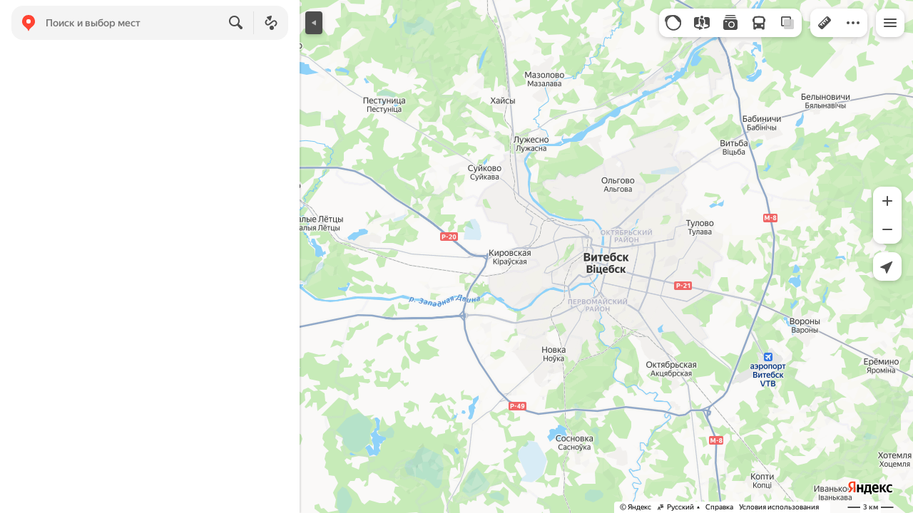

--- FILE ---
content_type: text/html; charset=UTF-8
request_url: https://static-mon.yandex.net/static/optional.js?pid=maps.yandex.ru&script_key=9af71eGDZ9GIHgl3V5x-mRk2D9LBiJtcsq&reasure=false
body_size: 44
content:
1aCyX64kD9YNSwdjEPlnuS/c6c6iGpcG+jaq2TcHVeA=

--- FILE ---
content_type: text/css
request_url: https://maps.yastatic.net/s3/front-maps-static/maps-front-maps/build/client/desktop/chunks/home/7f242327e73e67b4b9d4.css
body_size: 2019
content:
.home-panel-content-view{background:var(--color-bg-primary)}.home-panel-content-view__header{display:flex;align-items:center;padding:8px 16px;flex-shrink:0;height:40px;box-sizing:border-box;background-color:var(--color-bg-primary)}.home-panel-content-view__header-link{cursor:default;font-weight:500;text-decoration:none;color:var(--color-text-actions);color:inherit;min-width:0;cursor:pointer}.home-panel-content-view__header-link._disabled{cursor:default}.home-panel-content-view__header-link:hover:not(._disabled){color:var(--color-ui-red)}.home-panel-content-view__header-text{font-size:inherit;font-weight:inherit;margin:inherit;-webkit-margin-before:0;margin-block-start:0;-webkit-margin-after:0;margin-block-end:0;font-size:16px;line-height:20px;font-weight:500;white-space:nowrap;text-overflow:ellipsis;overflow:hidden;padding-top:4px;display:block}.home-panel-content-view__body{position:relative;font-size:14px;line-height:16px}.home-panel-content-view__wrapper{padding:0 12px}._mobile .home-panel-content-view__wrapper{padding:0;border:0}.home-panel-content-view__section:not(:empty){margin-top:12px}.home-panel-content-view__weather{display:flex;margin-left:12px}.home-panel-content-view__all-places{font-size:14px;line-height:16px;font-weight:500;padding-top:8px;white-space:nowrap;margin-left:auto;color:var(--color-text-secondary);cursor:pointer}.home-panel-content-view__all-places:hover{color:var(--color-text-primary)}.home-panel-content-view__catalog{color:var(--color-bw-grey20)}._theme_dark .home-panel-content-view__catalog{color:var(--color-bw-grey80)}.home-panel-content-view__special-tip:not(:empty){margin:20px -12px 0}.home-panel-content-view__branding-image{position:absolute}.home-panel-content-view__more{width:48px;height:48px;color:var(--color-icons-secondary)}body._discovery-home-intents-experiment .home-panel-content-view__discovery-home-feed:first-child{margin-top:16px}body._discovery-home-intents-experiment .home-panel-content-view__header{padding:8px 24px}body._discovery-home-intents-experiment .home-panel-content-view__header-text{font-size:20px;line-height:24px;font-weight:500;padding-top:unset}body._discovery-home-intents-experiment .home-panel-content-view__weather{margin-left:8px}body._discovery-home-intents-experiment .home-panel-content-view__wrapper{margin:4px 0}body._discovery-home-intents-experiment .home-panel-content-view__all-places{padding-top:unset;padding-left:16px}.weather-view{align-items:center;display:flex;text-decoration:none;white-space:nowrap}.weather-view__temperature{font-size:14px;line-height:16px;font-weight:500;vertical-align:middle}.weather-view__icon{display:inline-block;margin-right:4px;vertical-align:middle}.weather-view._link{font-weight:500;text-decoration:none;color:var(--color-text-actions);cursor:pointer;color:inherit}.weather-view._link._disabled{cursor:default}.weather-view._link:hover:not(._disabled){color:var(--color-ui-red)}.weather-view:not(._link){pointer-events:none}.weather-view._size_s .weather-view__temperature{color:var(--color-text-primary-variant)}.weather-view._size_s .weather-view__icon{width:16px;height:16px}.weather-view._size_m .weather-view__icon{width:24px;height:24px}.sticky-wrapper{width:100%;position:-webkit-sticky;position:sticky;-webkit-transform:translateZ(0);transform:translateZ(0);z-index:3}.sticky-wrapper._reached-boundaries{z-index:2}.sticky-wrapper__pseudo-sticky{border-bottom:1px solid var(--color-bg-separator)}.sticky-wrapper._position_top{top:0}.sticky-wrapper._position_bottom{bottom:0;z-index:2}.sticky-wrapper._border_always:after,.sticky-wrapper._border_auto:after{content:"";display:block;position:absolute;left:0;right:0;bottom:0;z-index:-1}.sticky-wrapper._empty:after{display:none}.sticky-wrapper._border_always,.sticky-wrapper._fixed._border_auto{box-shadow:var(--color-bg-separator) 0 1px}.sticky-wrapper._border_always._position_bottom,.sticky-wrapper._fixed._border_auto._position_bottom{box-shadow:var(--color-bg-separator) 0 -1px}.sticky-wrapper._fixed._header:after{top:0;bottom:-8px;min-height:64px;background-color:var(--color-bg-primary)}.sticky-wrapper._wide._fixed._header:after{left:-80px;right:-80px}.sticky-wrapper__observer-target{height:1px;margin-bottom:-1px;pointer-events:none}.sticky-wrapper__observer-target._absolute{margin-bottom:0;position:absolute;top:0;width:100%}.home-tip-view__icon{margin-left:12px;color:var(--color-bw-white)}.card-banner-view{padding:12px 16px;background-color:var(--color-bg-primary)}.card-banner-view._wide{padding:12px 0}.card-banner-view._size_s{font-size:12px;line-height:14px}.card-banner-view._size_m{font-size:14px;line-height:16px}.card-banner-view__banner{color:inherit;text-decoration:none;cursor:default;display:flex;align-items:center;justify-content:space-between;padding:8px 0;border-radius:8px;color:var(--color-bw-white);cursor:pointer}.card-banner-view._view_black .card-banner-view__banner{background-color:var(--color-buttons-transaction)}.card-banner-view._view_black .card-banner-view__banner .card-banner-view__text{color:var(--color-text-transaction)}.card-banner-view._view_lavka .card-banner-view__banner{background:#28b5c1}.card-banner-view._view_blue .card-banner-view__banner{background:var(--color-ui-blue)}.card-banner-view._view_gray .card-banner-view__banner{background:var(--color-bg-additional);color:var(--color-text-primary)}.card-banner-view._view_red .card-banner-view__banner{background:linear-gradient(90deg,#fd6b4c,#e75764);color:var(--color-bw-white)}.card-banner-view._view_purple .card-banner-view__banner{background-color:var(--color-ui-purple)}.card-banner-view._view_scooter .card-banner-view__banner{background:var(--color-buttons-secondary);color:var(--color-text-primary)}.card-banner-view__icon{margin-left:12px;flex-shrink:0}.card-banner-view._size_s .card-banner-view__icon{height:24px}.card-banner-view._size_m .card-banner-view__icon{height:32px}.card-banner-view__text{margin:0 8px 0 12px;white-space:pre-line;flex:1}.card-banner-view__button{margin:0 8px;flex-shrink:0;font-weight:500}.card-banner-view__banner:hover .card-banner-view__button:not(:active){opacity:.9}.card-banner-view._view_black .card-banner-view__button{background-color:var(--color-bw-grey20)}.card-banner-view._view_lavka .card-banner-view__button{background:var(--color-bw-white);color:#28b5c1}.card-banner-view._view_blue .card-banner-view__button{background:var(--color-bw-white);color:var(--color-ui-blue)}.card-banner-view._view_red .card-banner-view__button{background:var(--color-bw-white);color:#ed5d5e}.card-banner-view._view_gray .card-banner-view__button{background:var(--color-buttons-primary);color:var(--color-bw-white)}.card-banner-view._view_purple .card-banner-view__button{background:var(--color-bw-white);color:var(--color-ui-purple)}.card-banner-view._view_scooter .card-banner-view__button{background:var(--color-bw-white);color:var(--color-bw-black)}.card-banner-view._size_s .card-banner-view__button{padding:8px 12px;border-radius:8px}.card-banner-view._size_m .card-banner-view__button{padding:12px;border-radius:12px}.scroll-snap-point{width:100%;height:1px;scroll-snap-stop:always;scroll-snap-align:start}.service-bar-view{position:absolute;top:0;left:0;bottom:0;width:96px;background:var(--color-bg-primary);border-right:1px solid var(--color-bg-separator);z-index:400;-webkit-user-select:none;-moz-user-select:none;-ms-user-select:none;user-select:none;display:flex;flex-direction:column;align-items:center}.service-bar-view__logo{height:80px;cursor:pointer}.service-bar-view__logo,.service-bar-view__service{display:flex;flex-direction:column;align-items:center;justify-content:center}.service-bar-view__service{height:76px}.service-bar-view__user-icon{width:24px;height:24px}.service-bar-view__user-icon._have-plus{width:32px;height:32px}:root{--sidebar-panel-width:384px}body._panel-width420-experiment{--sidebar-panel-width:420px}.service-bar-view-button{color:inherit;text-decoration:none;cursor:default;display:flex;flex-direction:column;align-items:center;cursor:pointer;margin-bottom:20px}.service-bar-view-button:hover .service-bar-view-button__icon:not(._active){color:var(--color-bw-black)}._theme_dark .service-bar-view-button:hover .service-bar-view-button__icon:not(._active){color:var(--color-bw-white)}.service-bar-view-button._active .service-bar-view-button__button,.service-bar-view-button._toggled .service-bar-view-button__button{border:2px solid var(--color-text-actions)}.service-bar-view-button._active .service-bar-view-button__text,.service-bar-view-button._toggled .service-bar-view-button__text{color:var(--color-text-actions)}.service-bar-view-button__button{background-color:var(--color-buttons-secondary);transition:background-color .1s ease-out;color:var(--color-text-primary-variant);display:flex;align-items:center;justify-content:center;height:48px;width:48px;border-radius:12px;box-sizing:border-box}.service-bar-view-button__text{font-size:12px;line-height:14px;font-weight:500;color:var(--color-text-primary-variant);margin-top:6px;text-align:center}.service-bar-view-button__icon._active{color:var(--color-text-actions)}@media print{:root{--sidebar-panel-width:384px}body._panel-width420-experiment{--sidebar-panel-width:420px}.home-panel-content-view{display:none}}@media (min-width:321px){.card-banner-view._size_s{font-size:14px;line-height:16px;font-weight:500}}@media (max-width:320px){.card-banner-view__text{margin:0 -4px 0 12px}}

--- FILE ---
content_type: text/javascript; charset=utf-8
request_url: https://yastatic.net/partner-code-bundles/1303553/7dc4a74dfb0c47160480.js
body_size: 57340
content:
/*! v:1303553 b:default c:distribution */
try{var cnc=function(t){if(!t||!t.toString)return!1;const e=t.toString();return/\[native code\]/.test(e)||/\/\* source code not available \*\//.test(e)};cnc(Function.prototype.bind)?Function.prototype.__pbind=Function.prototype.bind:Function.prototype.__pbind=function(t,...e){let i=this;return function(...o){return i.apply(t,[...e,...o])}},cnc(Array.prototype.reduce)?Object.defineProperty&&Object.defineProperty(Array.prototype,"__preduce",{enumerable:!1,iterable:!1,value:Array.prototype.reduce}):Object.defineProperty(Array.prototype,"__preduce",{enumerable:!1,iterable:!1,value:function(t){if(null==this)throw new TypeError("Array.prototype.reduce called on null or undefined");if("function"!=typeof t)throw new TypeError(t+" is not a function");var e,i=Object(this),o=i.length>>>0,n=0;if(arguments.length>=2)e=arguments[1];else{for(;n<o&&!(n in i);)n++;if(n>=o)throw new TypeError("Reduce of empty array with no initial value");e=i[n++]}for(;n<o;n++)n in i&&(e=t(e,i[n],n,i));return e}})}catch(t){}(self["pcode_1303553_default_QQ3YLGAWow"]=self["pcode_1303553_default_QQ3YLGAWow"]||[]).push([[2113],{120:function(t,e){"use strict";Object.defineProperty(e,"__esModule",{value:!0}),e.normalizeNum=function(t){if(null==t)return 0;var e=Number(t);return Number.isNaN(e)?0:Math.floor(Math.abs(e))}},508:function(t,e,i){"use strict";Object.defineProperty(e,"__esModule",{value:!0}),e.DistribBannersWithEvents=void 0,e.createDistribBanners=function(t){return(0,o.createDistributionInstance)(t,e.DistribBannersWithEvents)};var o=i(54797),n=i(88715),a=i(59213);e.DistribBannersWithEvents=(0,a.withEvents)(n.DistribBanners)},631:function(t,e,i){var o=i(33536),n=i(71470),a="string"==typeof o?[[t.id,o,""]]:o;(e=t.exports=o.locals||{})._getContent=function(){return a},e._getCss=function(){return""+o},e._insertCss=function(t){return n(a,t)}},708:function(t,e,i){"use strict";Object.defineProperty(e,"__esModule",{value:!0}),e.isValidData=function(t){if(!t)return{status:!1,msg:"No data"};for(var e=0;e<n.length;e++)if(!(0,o.isString)(t[n[e]]))return{status:!1,msg:"".concat(n[e]," not a string")};return{status:!0}};var o=i(47659),n=["type","url","closeCounter","linkTail","title"]},741:function(t,e,i){"use strict";Object.defineProperty(e,"__esModule",{value:!0}),e.getBrowserCssRenderer=function(t,e){var i=[];if(t){var a=[t.innerText];e&&(a=n(t.innerText)),i.push.apply(i,a)}else t=document.createElement("style"),document.head.appendChild(t);return{insertCss:function(){for(var a=[],r=0;r<arguments.length;r++)a[r]=arguments[r];a.forEach(function(t){var o=[t._getCss()];e&&(o=n(o[0])),i.push.apply(i,o)}),t.innerText=(0,o.getUniqueValues)(i).join("")},getStyles:function(){return(0,o.getUniqueValues)(i).join("")}}};var o=i(37188),n=i(28024).splitSelectors},1261:function(t,e,i){"use strict";var o,n=this&&this.__extends||(o=function(t,e){return o=Object.setPrototypeOf||{__proto__:[]}instanceof Array&&function(t,e){t.__proto__=e}||function(t,e){for(var i in e)Object.prototype.hasOwnProperty.call(e,i)&&(t[i]=e[i])},o(t,e)},function(t,e){if("function"!=typeof e&&null!==e)throw new TypeError("Class extends value "+String(e)+" is not a constructor or null");function i(){this.constructor=t}o(t,e),t.prototype=null===e?Object.create(e):(i.prototype=e.prototype,new i)});Object.defineProperty(e,"__esModule",{value:!0}),e.Systembanner2=void 0;var a=i(33660),r=i(55479),s=i(52121),p=i(63437),_=i(59645),d=i(31945),c=function(t){function e(e){var i=t.call(this)||this;i.orientationListener=null;var o=e.direct_data,n=o.features,a=o.title,r=o.buttonNo;return i.items=[{text:(0,p.prepareText)(n.signature1),icon:n.icon1},{text:(0,p.prepareText)(n.signature2),icon:n.icon2},{text:(0,p.prepareText)(n.signature3),icon:n.icon3}].filter(function(t){return t.text&&t.icon}),i.title=a,i.buttonNo=r,e.isCSR&&(i.state={wasInLandscape:window.innerHeight<window.innerWidth}),i}return n(e,t),e.prototype.componentDidMount=function(){var t,e,i=this,o=this.props,n=o.config,a=o.checkSearchAndDestroy,r=o.onClickSend;(null==a?void 0:a())||(null===(e=(t=this.props).onInit)||void 0===e||e.call(t),null==n||n.onRender({format:this.props.format}),this.state.wasInLandscape||(null==r||r(),this.orientationListener=(0,_.on)(window.matchMedia("screen and (orientation:landscape)"),"change",function(t){var e,o;t.matches&&(i.setState({wasInLandscape:!0}),null===(o=(e=i.props).onClose)||void 0===o||o.call(e))})))},e.prototype.componentWillUnmount=function(){this.orientationListener&&(0,_.un)(this.orientationListener)},e.prototype.render=function(){var t=this.props,e=t.onClose,i=t.hasDebugAttributes;return(0,r.useStyles)(d),this.state.wasInLandscape?null:(0,a.h)(s.Modal,{isCSR:this.props.isCSR,mix:d["systembanner2"],onClose:this.props.onClose,needScrollLock:!0,paranja:!0,hasDebugAttributes:i},(0,a.h)("div",{className:d["systembanner2__content-wrapper"]},(0,a.h)("div",{className:d.systembanner2__content},(0,a.h)(p.GuideContent,{items:this.items,size:"small",title:this.title,buttonNo:this.buttonNo,onClose:e,hasDebugAttributes:i}))))},e}(a.Component);e.Systembanner2=c},1264:function(t){t.exports={ADVERTISEMENT:"Ad",APPLY:"Send a request",APP_BUTTON_GET:"Get",BOOK:"Book",BUY:"Buy",BU_LABEL_TOOLTIP_TEXT:"Powered by Yandex",CALL_SPECIALIST:"Book a service",CHOOSE:"Select",DOWNLOAD:"Download",DOWNLOAD_APP:"Download",GET:"Download",GET_CONSULTATION:"Schedule a consultation",GET_DISCOUNT:"Get discount",GET_OFFER:"Get an offer",GET_PRICE:"See the price",GO:"Go",GO_TO_WEBSITE:"Go to site",INSTALL:"Install",LISTEN:"Listen",MORE:"Learn more",MORE_2:"Learn more",OPEN:"Open",ORDER:"Order",PLAY:"Play",REGISTER:"Register",REPEAT:"Rewatch",REQUEST_CALLBACK:"Request a call",SIGN_UP:"Book",SIGN_UP_ONLINE:"Appointment online",START:"Start",SUBSCRIBE:"Subscribe",SURVEY:"Survey",TRY:"Try it out",TURN_ON:"Enable",UPDATE:"Update",VIEW_CATALOG:"View catalog",WATCH:"Watch",WRITE_TELEGRAM:"Write in Telegram",WRITE_WHATSAPP:"Write in WhatsApp"}},1286:function(t){t.exports={ADVERTISEMENT:"Ad",APPLY:"Send a request",APP_BUTTON_GET:"Get",BOOK:"Book",BUY:"Buy",BU_LABEL_TOOLTIP_TEXT:"Powered by Yandex",CALL_SPECIALIST:"Book a service",CHOOSE:"Select",DOWNLOAD:"Preuzmi",DOWNLOAD_APP:"Download",GET:"Download",GET_CONSULTATION:"Schedule a consultation",GET_DISCOUNT:"Get discount",GET_OFFER:"Get an offer",GET_PRICE:"See the price",GO:"Go",GO_TO_WEBSITE:"Go to site",INSTALL:"Instaliraj",LISTEN:"Listen",MORE:"Learn more",MORE_2:"Learn more",OPEN:"Open",ORDER:"Order",PLAY:"Igraj",REGISTER:"Registruj se",REPEAT:"Rewatch",REQUEST_CALLBACK:"Request a call",SIGN_UP:"Book",SIGN_UP_ONLINE:"Appointment online",START:"Po\u010dni",SUBSCRIBE:"Subscribe",SURVEY:"Survey",TRY:"Isprobaj",TURN_ON:"Enable",UPDATE:"Update",VIEW_CATALOG:"View catalog",WATCH:"Watch",WRITE_TELEGRAM:"Write in Telegram",WRITE_WHATSAPP:"Write in WhatsApp"}},1622:function(t,e,i){"use strict";Object.defineProperty(e,"__esModule",{value:!0}),e.MicrodistributionWithEvents=void 0,e.createMicrodistribution=function(t){var i=(0,r.isValidData)(t.data);return i.status||(0,a.logInvalidData)(t.data,i.msg),(0,n.createDistributionInstance)(t,e.MicrodistributionWithEvents)};var o=i(35973),n=i(54797),a=i(74936),r=i(13295),s=i(59213);e.MicrodistributionWithEvents=(0,s.withEvents)(o.Microdistribution)},2248:function(t,e,i){var o=i(44881),n=i(75642)(o);n.push([t.id,'__id__ .yb63cbf06{height:100% !important;-webkit-box-sizing:border-box !important;box-sizing:border-box !important;position:relative !important}__id__ .b6806e147:before{background-image:url("[data-uri]") !important;background-size:contain !important;background-repeat:no-repeat !important;background-position:50% !important;content:"" !important;top:9px !important;right:17px !important;width:68px !important;height:117px !important;position:absolute !important}__id__ .r120ffb08{padding:20px !important}__id__ .r120ffb08 .q42d8c133{padding:0 4px !important;height:70px !important}__id__ .r86170a0a{padding:40px 28px 0 !important}__id__ .r86170a0a .q42d8c133{padding:0 5px !important;height:80px !important}__id__ .r86170a0a .sca980586{margin-bottom:30px !important}__id__ .q42d8c133{display:-webkit-box !important;display:-ms-flexbox !important;display:flex !important;-webkit-box-align:center !important;-ms-flex-align:center !important;align-items:center !important}__id__ .q569ef7f5{-webkit-user-select:none !important;-moz-user-select:none !important;-ms-user-select:none !important;user-select:none !important;background:#fff !important;width:48px !important;height:48px !important;border:1px solid rgba(0,0,0,.18) !important}__id__ .n76f801bf{border-radius:50% !important}__id__ .t2aee350b{border-radius:10px !important}__id__ .h4ad46c8f{width:32px !important;height:32px !important;padding:4px !important}__id__ .s1ba8ed8d{width:48px !important;height:48px !important;padding:6px !important}__id__ .sb7be7323{text-align:left !important;font-size:16px !important;line-height:20px !important;color:rgba(0,0,0,.66) !important;overflow:hidden !important;text-overflow:ellipsis !important;display:-webkit-box !important;-webkit-line-clamp:3 !important;-webkit-box-orient:vertical !important}__id__ .wb942538a{margin-left:16px !important}__id__ .u27b4ecc8{margin-left:20px !important}__id__ .sca980586{margin:0 !important;font-size:20px !important;line-height:24px !important}__id__ .qa4a76450{text-align:left !important}__id__ .a4e7440c0{text-align:center !important}__id__ .xc557dc90{position:absolute !important;display:-webkit-box !important;display:-ms-flexbox !important;display:flex !important;left:0 !important;bottom:0 !important;right:0 !important;font-size:14px !important;line-height:18px !important;color:rgba(0,0,0,.45) !important}__id__ .xc557dc90 .vff2f5eeb{padding:4px 8px !important;margin:auto !important}__id__ .g979ed5e0{bottom:20px !important}__id__ .nb5d00162{bottom:52px !important}__id__ .cfa13d014{padding:28px 28px 72px !important}__id__ .cfa13d014.b6806e147:before{background-image:url("[data-uri]") !important;top:9px !important;right:15px !important;width:53px !important;height:100px !important}__id__ .v92be1f54{font-size:19 !important;line-height:21px !important;padding-bottom:6px !important}__id__ .sbdbeb2a1,__id__ .r120ffb08 .sbdbeb2a1{height:auto !important;padding:0 !important;margin-top:12px !important}__id__ .v2d6201a7{width:30px !important;height:30px !important;background:rgba(7,28,71,.05) !important;border-radius:10px !important;border:none !important;padding:1px !important}__id__ .t6d9177f1,__id__ .od8ebf102{margin-left:14px !important;font-weight:500 !important;font-size:16px !important;line-height:17px !important}__id__ .r26d1c742,__id__ .t5786ddb1{font-weight:500 !important;font-size:16px !important;line-height:24px !important;color:rgba(62,70,94,.8) !important;bottom:14px !important}__id__ .s18eb2c87{padding:16px !important}__id__ .m7a4207a7{font-weight:700 !important;font-size:16px !important;line-height:21px !important;width:calc(100% - 20px) !important;color:var(--color-g-text-secondary-dark) !important}__id__ .i9faf9032,__id__ .r120ffb08 .i9faf9032{height:auto !important;padding:0 !important;margin-top:10px !important}__id__ .w3aedee54{width:18px !important;height:18px !important;background:var(--color-g-bg-white-fill-20) !important;border-radius:10px !important;border:none !important}__id__ .od8ebf102{font-weight:400 !important;font-size:14px !important;line-height:20px !important;margin-left:12px !important;color:var(--color-g-text-secondary-dark) !important}__id__ .fe978f1ec{padding:0 !important}__id__ [dir=ltr] .lec4bc06c{text-align:left !important}__id__ [dir=rtl] .lec4bc06c{text-align:right !important}__id__ .lec4bc06c{font-size:19px !important;line-height:21px !important;font-weight:700 !important;margin-top:0 !important;margin-bottom:20px !important;max-width:calc(100% - 15px) !important}__id__ .q42d8c133.s58642f99{display:-webkit-box !important;display:-ms-flexbox !important;display:flex !important;-webkit-box-pack:start !important;-ms-flex-pack:start !important;justify-content:flex-start !important;-webkit-box-align:center !important;-ms-flex-align:center !important;align-items:center !important;margin-top:15px !important;height:auto !important;padding:0 !important}__id__ .q42d8c133.s58642f99 img{border:none !important;width:18px !important;height:18px !important;margin-right:12px !important;padding:0 !important}__id__ .q42d8c133.s58642f99 img:first-child{width:24px !important;height:24px !important}__id__ [dir=ltr] .q42d8c133.s58642f99 span{text-align:left !important}__id__ [dir=rtl] .q42d8c133.s58642f99 span{text-align:right !important}__id__ .q42d8c133.s58642f99 span{display:-webkit-box !important;display:-ms-flexbox !important;display:flex !important;-webkit-box-pack:start !important;-ms-flex-pack:start !important;justify-content:flex-start !important;-webkit-box-align:center !important;-ms-flex-align:center !important;align-items:center !important;font-size:16px !important;color:var(--color-g-text-primary) !important;line-height:17px !important;margin-left:0 !important}',""]),n.locals={"guide-content":"yb63cbf06",guideContent:"yb63cbf06","guide-content_has-arrow_yes":"b6806e147",guideContentHasArrowYes:"b6806e147","guide-content_padding_small":"r120ffb08",guideContentPaddingSmall:"r120ffb08","guide-content__item":"q42d8c133",guideContentItem:"q42d8c133","guide-content_padding_medium":"r86170a0a",guideContentPaddingMedium:"r86170a0a","guide-content__title":"sca980586",guideContentTitle:"sca980586","guide-content__item-icon":"q569ef7f5",guideContentItemIcon:"q569ef7f5","guide-content__item-icon_type_circle":"n76f801bf",guideContentItemIconTypeCircle:"n76f801bf","guide-content__item-icon_type_squircle":"t2aee350b",guideContentItemIconTypeSquircle:"t2aee350b","guide-content__item-icon_size_small":"h4ad46c8f",guideContentItemIconSizeSmall:"h4ad46c8f","guide-content__item-icon_size_medium":"s1ba8ed8d",guideContentItemIconSizeMedium:"s1ba8ed8d","guide-content__item-text":"sb7be7323",guideContentItemText:"sb7be7323","guide-content__item-text_gap_small":"wb942538a",guideContentItemTextGapSmall:"wb942538a","guide-content__item-text_gap_medium":"u27b4ecc8",guideContentItemTextGapMedium:"u27b4ecc8","guide-content__title_align_left":"qa4a76450",guideContentTitleAlignLeft:"qa4a76450","guide-content__title_align_center":"a4e7440c0",guideContentTitleAlignCenter:"a4e7440c0","guide-content__close":"xc557dc90",guideContentClose:"xc557dc90","guide-content__close-button":"vff2f5eeb",guideContentCloseButton:"vff2f5eeb","guide-content__close_bottom_small":"g979ed5e0",guideContentCloseBottomSmall:"g979ed5e0","guide-content__close_bottom_medium":"nb5d00162",guideContentCloseBottomMedium:"nb5d00162","guide-content_blind":"cfa13d014",guideContentBlind:"cfa13d014","guide-content__title_blind":"v92be1f54",guideContentTitleBlind:"v92be1f54","guide-content__item_blind":"sbdbeb2a1",guideContentItemBlind:"sbdbeb2a1","guide-content__item-icon_blind":"v2d6201a7",guideContentItemIconBlind:"v2d6201a7","guide-content__item-text_blind":"t6d9177f1",guideContentItemTextBlind:"t6d9177f1","guide-content__item-text_bubble":"od8ebf102",guideContentItemTextBubble:"od8ebf102","guide-content__close_blind":"r26d1c742",guideContentCloseBlind:"r26d1c742","guide-content__close_bubble":"t5786ddb1",guideContentCloseBubble:"t5786ddb1","guide-content_bubble":"s18eb2c87",guideContentBubble:"s18eb2c87","guide-content__title_bubble":"m7a4207a7",guideContentTitleBubble:"m7a4207a7","guide-content__item_bubble":"i9faf9032",guideContentItemBubble:"i9faf9032","guide-content__item-icon_bubble":"w3aedee54",guideContentItemIconBubble:"w3aedee54","guide-content_splash":"fe978f1ec",guideContentSplash:"fe978f1ec","guide-content__title_splash":"lec4bc06c",guideContentTitleSplash:"lec4bc06c","guide-content__item_splash":"s58642f99",guideContentItemSplash:"s58642f99"},t.exports=n},3407:function(t){t.exports={ADVERTISEMENT:"\u0420\u0435\u043a\u043b\u0430\u043c\u0430",APPLY:"\u041f\u043e\u0434\u0430\u0442\u044c \u0437\u0430\u044f\u0432\u043a\u0443",APP_BUTTON_GET:"\u041e\u0442\u0440\u0456\u043c\u0430\u0442\u0456",BOOK:"\u0417\u0430\u0431\u0440\u043e\u043d\u0438\u0440\u043e\u0432\u0430\u0442\u044c",BUY:"\u041a\u0443\u043f\u0438\u0442\u044c",BU_LABEL_TOOLTIP_TEXT:"\u041f\u0440\u0430\u0446\u044e\u0454 \u043d\u0430 \u0442\u0435\u0445\u043d\u043e\u043b\u043e\u0433\u0456\u044f\u0445 \u042f\u043d\u0434\u0435\u043a\u0441\u0430",CALL_SPECIALIST:"\u0412\u044b\u0437\u0432\u0430\u0442\u044c \u0441\u043f\u0435\u0446\u0438\u0430\u043b\u0438\u0441\u0442\u0430",CHOOSE:"\u0412\u044b\u0431\u0440\u0430\u0442\u044c",DOWNLOAD:"\u0417\u0430\u0432\u0430\u043d\u0442\u0430\u0436\u0438\u0442\u0438",DOWNLOAD_APP:"\u0417\u0430\u0432\u0430\u043d\u0442\u0430\u0436\u0438\u0442\u0438",GET:"\u0417\u0430\u0432\u0430\u043d\u0442\u0430\u0436\u0438\u0442\u0438",GET_CONSULTATION:"\u041f\u043e\u043b\u0443\u0447\u0438\u0442\u044c \u043a\u043e\u043d\u0441\u0443\u043b\u044c\u0442\u0430\u0446\u0438\u044e",GET_DISCOUNT:"\u041f\u043e\u043b\u0443\u0447\u0438\u0442\u044c \u0441\u043a\u0438\u0434\u043a\u0443",GET_OFFER:"\u041f\u043e\u043b\u0443\u0447\u0438\u0442\u044c \u043f\u0440\u0435\u0434\u043b\u043e\u0436\u0435\u043d\u0438\u0435",GET_PRICE:"\u0423\u0437\u043d\u0430\u0442\u044c \u0446\u0435\u043d\u0443",GO:"\u041f\u0435\u0440\u0435\u0439\u0442\u0438",GO_TO_WEBSITE:"\u041f\u0435\u0440\u0435\u0439\u0442\u0438 \u043d\u0430 \u0441\u0430\u0439\u0442",INSTALL:"\u0423\u0441\u0442\u0430\u043d\u043e\u0432\u0438\u0442\u044c",LISTEN:"\u0421\u043b\u0443\u0448\u0430\u0442\u044c",MORE:"\u0414\u043e\u043a\u043b\u0430\u0434\u043d\u0456\u0448\u0435",MORE_2:"\u0414\u043e\u043a\u043b\u0430\u0434\u043d\u0456\u0448\u0435",OPEN:"\u0412\u0456\u0434\u043a\u0440\u0438\u0442\u0438",ORDER:"\u0417\u0430\u043a\u0430\u0437\u0430\u0442\u044c",PLAY:"\u0418\u0433\u0440\u0430\u0442\u044c",REGISTER:"\u0417\u0430\u0440\u0435\u0433\u0438\u0441\u0442\u0440\u0438\u0440\u043e\u0432\u0430\u0442\u044c\u0441\u044f",REPEAT:"\u041f\u043e\u0432\u0442\u043e\u0440\u0438\u0442\u0438",REQUEST_CALLBACK:"\u0417\u0430\u043a\u0430\u0437\u0430\u0442\u044c \u0437\u0432\u043e\u043d\u043e\u043a",SIGN_UP:"\u0417\u0430\u043f\u0438\u0441\u0430\u0442\u044c\u0441\u044f",SIGN_UP_ONLINE:"\u0417\u0430\u043f\u0438\u0441\u0430\u0442\u044c\u0441\u044f \u043e\u043d\u043b\u0430\u0439\u043d",START:"\u041d\u0430\u0447\u0430\u0442\u044c",SUBSCRIBE:"\u041f\u043e\u0434\u043f\u0438\u0441\u0430\u0442\u044c\u0441\u044f",SURVEY:"\u041e\u0431\u0437\u0456\u0440",TRY:"\u041f\u043e\u043f\u0440\u043e\u0431\u043e\u0432\u0430\u0442\u044c",TURN_ON:"\u0412\u043a\u043b\u044e\u0447\u0438\u0442\u044c",UPDATE:"\u041e\u043d\u043e\u0432\u0438\u0442\u0438",VIEW_CATALOG:"\u041f\u043e\u0441\u043c\u043e\u0442\u0440\u0435\u0442\u044c \u043a\u0430\u0442\u0430\u043b\u043e\u0433",WATCH:"\u0421\u043c\u043e\u0442\u0440\u0435\u0442\u044c",WRITE_TELEGRAM:"\u041d\u0430\u043f\u0438\u0441\u0430\u0442\u044c \u0432 Telegram",WRITE_WHATSAPP:"\u041d\u0430\u043f\u0438\u0441\u0430\u0442\u044c \u0432 WhatsApp"}},4122:function(t){t.exports={ADVERTISEMENT:"Ad",APPLY:"Send a request",APP_BUTTON_GET:"Get",BOOK:"Book",BUY:"Buy",BU_LABEL_TOOLTIP_TEXT:"Powered by Yandex",CALL_SPECIALIST:"Book a service",CHOOSE:"Select",DOWNLOAD:"T\u1ea3i xu\u1ed1ng",DOWNLOAD_APP:"Download",GET:"Download",GET_CONSULTATION:"Schedule a consultation",GET_DISCOUNT:"Get discount",GET_OFFER:"Get an offer",GET_PRICE:"See the price",GO:"Go",GO_TO_WEBSITE:"Go to site",INSTALL:"C\xe0i \u0111\u1eb7t",LISTEN:"Listen",MORE:"Learn more",MORE_2:"Learn more",OPEN:"Open",ORDER:"Order",PLAY:"Ph\xe1t",REGISTER:"\u0110\u0103ng k\xfd",REPEAT:"Rewatch",REQUEST_CALLBACK:"Request a call",SIGN_UP:"Book",SIGN_UP_ONLINE:"Appointment online",START:"B\u1eaft \u0111\u1ea7u",SUBSCRIBE:"Subscribe",SURVEY:"Survey",TRY:"Th\u1eed ngay",TURN_ON:"Enable",UPDATE:"Update",VIEW_CATALOG:"View catalog",WATCH:"Watch",WRITE_TELEGRAM:"Write in Telegram",WRITE_WHATSAPP:"Write in WhatsApp"}},5164:function(t,e,i){var o=i(2248),n=i(71470),a="string"==typeof o?[[t.id,o,""]]:o;(e=t.exports=o.locals||{})._getContent=function(){return a},e._getCss=function(){return""+o},e._insertCss=function(t){return n(a,t)}},5264:function(t,e,i){var o=i(44881),n=i(75642)(o);n.push([t.id,'__id__ .cf4955c52{position:fixed !important;z-index:10001 !important;margin:30px !important;min-width:275px !important;min-height:80px !important;background:#fff !important;color:#000 !important;fill:#000 !important;font-family:Arial,sans-serif !important;font-size:13px !important;line-height:1.15em !important;-webkit-font-smoothing:antialiased !important;-moz-osx-font-smoothing:grayscale !important;-webkit-text-size-adjust:none !important;-webkit-transition:all .5s !important;transition:all .5s !important;-webkit-box-shadow:0 2px 4px rgba(0,0,0,.5) !important;box-shadow:0 2px 4px rgba(0,0,0,.5) !important}__id__ .g2e10fadb{overflow:hidden !important;width:100% !important;-webkit-box-sizing:border-box !important;box-sizing:border-box !important;white-space:nowrap !important;display:-webkit-box !important;display:-ms-flexbox !important;display:flex !important;-webkit-box-align:center !important;-ms-flex-align:center !important;align-items:center !important}__id__ .k2a570ff1{position:absolute !important;font-size:1em !important;opacity:.4 !important}__id__ .i9bcef8f9{display:inline-block !important;-ms-flex-item-align:stretch !important;align-self:stretch !important}__id__ .i9bcef8f9 img{width:3.84em !important;min-height:3.84em !important}__id__ .o665c3e7b{display:inline-block !important;overflow:hidden !important;white-space:normal !important;-webkit-box-flex:1 !important;-ms-flex-positive:1 !important;flex-grow:1 !important}__id__ .x3c33d36f{overflow:hidden !important;text-overflow:ellipsis !important;max-width:16.15em !important}__id__ .v1ad45972{display:block !important;margin-top:12px !important;color:#2a86d9 !important;cursor:pointer !important}__id__ .o2b6b117a{margin-top:1.3em !important;display:-webkit-box !important;display:-ms-flexbox !important;display:flex !important;overflow:hidden !important;text-align:left !important;white-space:nowrap !important}__id__ .o2b6b117a .nf06f9e04:not(:last-child){margin-right:.71em !important}__id__ .nf06f9e04{padding:0 14px !important;height:2em !important;line-height:2em !important;display:inline-block !important;overflow:hidden !important;-webkit-box-sizing:border-box !important;box-sizing:border-box !important;max-width:125px !important;background-color:#fedf59 !important;color:#000 !important;font-size:1em !important;font-weight:400 !important;border-radius:2px !important;text-align:center !important;vertical-align:middle !important;text-overflow:ellipsis !important;cursor:pointer !important;white-space:nowrap !important;-webkit-tap-highlight-color:transparent !important}__id__ .d46c1cf44{padding:8px !important}__id__ .v7c956cc8{-ms-flex-negative:1 !important;flex-shrink:1 !important;background-color:#ccc !important}__id__ .tabb8135 .i9bcef8f9{margin-right:20px !important}__id__ .tabb8135 .k2a570ff1{top:11px !important;right:8px !important}__id__ .tabb8135 .d46c1cf44{display:none !important}__id__ .q61e97d4c{height:80px !important;display:inline-block !important;vertical-align:middle !important}__id__ .x6ab86b56{position:relative !important;margin:0 auto !important;max-width:350px !important}__id__ .lbe5474fb{pointer-events:none !important}__id__ .pef427558,__id__ .qe8bf5463{background-repeat:no-repeat !important;background-size:cover !important;background-position:50% !important}__id__ .pef427558 .g2e10fadb{padding:2px 0 0 !important;cursor:pointer !important}__id__ .pef427558 .i9bcef8f9{vertical-align:middle !important;padding:1.15em !important}__id__ .pef427558 .o665c3e7b{padding:.76em 1.84em .76em 0 !important;vertical-align:middle !important;font-weight:700 !important}__id__ .pef427558 .k2a570ff1{top:3px !important;left:4px !important}__id__ .d1f1d3f55{color:#000 !important;fill:#000 !important}__id__ .d1f1d3f55 .g2e10fadb{padding:0 !important;background:#fff !important;display:-webkit-box !important;display:-ms-flexbox !important;display:flex !important}__id__ .d1f1d3f55 .i9bcef8f9{vertical-align:middle !important;padding:1.15em !important;background-repeat:no-repeat !important;background-size:cover !important;background-position:50% !important;display:-webkit-box !important;display:-ms-flexbox !important;display:flex !important;-webkit-box-align:center !important;-ms-flex-align:center !important;align-items:center !important}__id__ .d1f1d3f55 .o665c3e7b{padding:.76em 1.84em .76em .92em !important;vertical-align:middle !important;font-weight:700 !important}__id__ .d1f1d3f55 .k2a570ff1{top:3px !important;left:4px !important;opacity:1 !important}__id__ .qe8bf5463 .q61e97d4c{height:40px !important}__id__ .qe8bf5463 .g2e10fadb{padding:1.53em 2.07em .76em !important}__id__ .qe8bf5463 .x3c33d36f{max-width:13.46em !important}__id__ .qe8bf5463 .i9bcef8f9{display:none !important}__id__ .qe8bf5463 .o665c3e7b{padding:0 !important;vertical-align:middle !important;font-weight:700 !important}__id__ .qe8bf5463 .nf06f9e04{margin-left:.92em !important;-ms-flex-negative:0 !important;flex-shrink:0 !important}__id__ .qe8bf5463 .k2a570ff1{top:3px !important;left:4px !important;font-size:.92em !important}__id__ .jf05c4ed6{background:#fff !important;color:#000 !important;fill:#000 !important}__id__ .jf05c4ed6 .q61e97d4c{display:none !important}__id__ .jf05c4ed6 .g2e10fadb{padding:2.15em 1.07em 1.92em !important}__id__ .jf05c4ed6 .i9bcef8f9{vertical-align:top !important;margin-right:.92em !important}__id__ .jf05c4ed6 .o665c3e7b{vertical-align:middle !important}__id__ .jf05c4ed6 .k2a570ff1{top:3px !important;left:4px !important;font-size:.92em !important}__id__ .jf05c4ed6 .d46c1cf44{opacity:.5 !important}__id__ .u496c84de{background:#fff !important;color:#000 !important;fill:#000 !important}__id__ .i36a3ef7{background:#fedf59 !important;color:#000 !important;fill:#000 !important}__id__ .i36a3ef7 .q61e97d4c,__id__ .u496c84de .q61e97d4c{display:none !important}__id__ .i36a3ef7 .g2e10fadb,__id__ .u496c84de .g2e10fadb{padding:1.92em 1.3em 1.69em !important}__id__ .i36a3ef7 .i9bcef8f9,__id__ .u496c84de .i9bcef8f9{vertical-align:top !important;margin-right:.92em !important}__id__ .i36a3ef7 .o665c3e7b,__id__ .u496c84de .o665c3e7b{vertical-align:middle !important}__id__ .i36a3ef7 .k2a570ff1,__id__ .u496c84de .k2a570ff1{top:8px !important;right:8px !important;font-size:1em !important}__id__ .i36a3ef7 .d46c1cf44,__id__ .u496c84de .d46c1cf44{display:none !important}__id__ .i36a3ef7 .nf06f9e04{background-color:#fff !important}__id__ .i36a3ef7 .v7c956cc8{background-color:#ffed9a !important}__id__ .h6e3f90d7,__id__ .t7d280275{font-family:YS Text,Helvetica,Arial,sans-serif !important;font-style:normal !important}__id__ .h6e3f90d7 .g2e10fadb,__id__ .t7d280275 .g2e10fadb{padding:16px !important;padding-right:24px !important}__id__ .h6e3f90d7 .i9bcef8f9,__id__ .t7d280275 .i9bcef8f9{vertical-align:top !important;margin-right:20px !important}__id__ .h6e3f90d7 .i9bcef8f9 img,__id__ .t7d280275 .i9bcef8f9 img{width:64px !important;min-height:auto !important}__id__ .h6e3f90d7 .o665c3e7b,__id__ .t7d280275 .o665c3e7b{vertical-align:middle !important}__id__ .h6e3f90d7 .k2a570ff1,__id__ .t7d280275 .k2a570ff1{top:8px !important;right:8px !important;font-size:1em !important}__id__ .h6e3f90d7 .d46c1cf44,__id__ .t7d280275 .d46c1cf44{display:none !important}__id__ .h6e3f90d7 .nf06f9e04,__id__ .t7d280275 .nf06f9e04{height:32px !important;padding:0 20px !important;border-radius:18px !important;background-color:#198cff !important;color:#fff !important;font-weight:500 !important;font-size:14px !important;line-height:32px !important}__id__ .h6e3f90d7 .nf06f9e04:active,__id__ .h6e3f90d7 .nf06f9e04:hover,__id__ .t7d280275 .nf06f9e04:active,__id__ .t7d280275 .nf06f9e04:hover{background-color:#1a6df2 !important}__id__ .h6e3f90d7 .nf06f9e04:active,__id__ .t7d280275 .nf06f9e04:active{color:hsla(0,0%,100%,.8) !important}__id__ .h6e3f90d7 .x3c33d36f,__id__ .t7d280275 .x3c33d36f{font-weight:500 !important;font-size:16px !important;line-height:20px !important}__id__ .h6e3f90d7 .s735d1b76,__id__ .t7d280275 .s735d1b76{margin-top:4px !important;max-width:16.15em !important;font-weight:400 !important;font-size:14px !important;line-height:18px !important}__id__ .t7d280275{background:#fff !important;color:#000 !important}__id__ .t7d280275 .s735d1b76{color:#777 !important}__id__ .t7d280275 .v7c956cc8{background-color:#f5f7fa !important;color:#198cff !important}__id__ .t7d280275 .v7c956cc8:active,__id__ .t7d280275 .v7c956cc8:hover{background-color:#e9eef3 !important}__id__ .t7d280275 .v7c956cc8:active{color:rgba(25,140,255,.8) !important}__id__ .h6e3f90d7{background:#333339 !important;color:#fff !important}__id__ .h6e3f90d7 .s735d1b76{color:#ccc !important}__id__ .h6e3f90d7 .v7c956cc8{background-color:#444 !important;color:#fff !important}__id__ .h6e3f90d7 .v7c956cc8:active,__id__ .h6e3f90d7 .v7c956cc8:hover{background-color:#555 !important}__id__ .h6e3f90d7 .v7c956cc8:active{color:hsla(0,0%,100%,.8) !important}__id__ .rfa1fd8e6,__id__ .ifad43da0{width:calc(100% - 20px) !important;padding-top:25px !important;border-radius:16px !important;background-color:hsla(0,0%,100%,.9) !important;-webkit-box-shadow:0 0 0 1px rgba(13,35,67,.085),0 10px 20px -4px rgba(13,35,67,.36) !important;box-shadow:0 0 0 1px rgba(13,35,67,.085),0 10px 20px -4px rgba(13,35,67,.36) !important;-webkit-backdrop-filter:blur(16px) !important;backdrop-filter:blur(16px) !important;max-width:330px !important;text-align:center !important;font-family:-apple-system,BlinkMacSystemFont,Helvetica Neue,Roboto,Segoe UI,Arial,Helvetica,sans-serif !important}__id__ .ifad43da0{top:50% !important;left:50% !important;margin:0 !important;-webkit-transform:translate(-50%,-50%) !important;transform:translate(-50%,-50%) !important}__id__ .t9f483fff,__id__ .n394befd9{color:#fff !important;background-color:#3b3d3b !important}__id__ .ifad43da0 .x3c33d36f,__id__ .rfa1fd8e6 .x3c33d36f{font-size:18px !important;line-height:24px !important;font-weight:600 !important;margin:0 20px 2px !important;max-width:none !important}__id__ .ifad43da0 .s735d1b76,__id__ .rfa1fd8e6 .s735d1b76{font-size:16px !important;line-height:22px !important;margin:0 20px !important}__id__ .ifad43da0 .o2b6b117a,__id__ .rfa1fd8e6 .o2b6b117a{margin-top:25px !important;border-top:1px solid rgba(60,60,67,.24) !important}__id__ .ifad43da0 .nf06f9e04:not(:last-child),__id__ .rfa1fd8e6 .nf06f9e04:not(:last-child){margin-right:0 !important}__id__ .ifad43da0 .nf06f9e04,__id__ .rfa1fd8e6 .nf06f9e04{font-size:18px !important;line-height:50px !important;height:52px !important;-webkit-box-flex:1 !important;-ms-flex:1 0 !important;flex:1 0 !important;max-width:none !important;padding:0 !important;color:#007aff !important;background-color:hsla(0,0%,100%,0) !important}__id__ .ifad43da0 .t818d5f86,__id__ .rfa1fd8e6 .t818d5f86{border-left:1px solid rgba(0,0,0,.1) !important;font-weight:600 !important}__id__ .t9f483fff .o2b6b117a,__id__ .n394befd9 .o2b6b117a{border-color:#747674 !important}__id__ .t9f483fff .nf06f9e04,__id__ .n394befd9 .nf06f9e04{color:#5a91f7 !important;border-color:#747674 !important}__id__ .x9243c4f9,__id__ .efa765308{border-radius:14px !important;border:1px solid rgba(0,0,0,.2) !important;min-height:103px !important;max-width:305px !important;-webkit-box-shadow:none !important;box-shadow:none !important;font-family:YS Text,Helvetica,Arial,sans-serif !important}__id__ .x9243c4f9 .g2e10fadb,__id__ .efa765308 .g2e10fadb{padding:12px !important}__id__ .x9243c4f9 .i9bcef8f9,__id__ .efa765308 .i9bcef8f9{width:80px !important;min-height:80px !important;margin-right:8px !important;-ms-flex-negative:0 !important;flex-shrink:0 !important}__id__ .x9243c4f9 .i9bcef8f9 img,__id__ .efa765308 .i9bcef8f9 img{width:100% !important;height:100% !important;-o-object-fit:contain !important;object-fit:contain !important}__id__ .x9243c4f9 .x3c33d36f,__id__ .efa765308 .x3c33d36f{margin-bottom:4px !important;padding-right:14px !important;font-size:15px !important;line-height:17px !important;font-weight:700 !important}__id__ .x9243c4f9 .s735d1b76,__id__ .efa765308 .s735d1b76{margin-bottom:10px !important;padding-right:14px !important;font-size:12px !important;line-height:14px !important;color:rgba(0,0,0,.5) !important}__id__ .x9243c4f9 .o2b6b117a,__id__ .efa765308 .o2b6b117a{margin-top:0 !important;-webkit-box-align:center !important;-ms-flex-align:center !important;align-items:center !important}__id__ .x9243c4f9 .nf06f9e04,__id__ .efa765308 .nf06f9e04{height:28px !important;border-radius:5px !important;padding:0 10px !important;-webkit-box-flex:1 !important;-ms-flex:1 0 !important;flex:1 0 !important;font-size:11px !important;line-height:28px !important}__id__ .x9243c4f9 .nf06f9e04:not(:last-child),__id__ .efa765308 .nf06f9e04:not(:last-child){margin-right:6px !important}__id__ .x9243c4f9 .t818d5f86,__id__ .efa765308 .t818d5f86{background-color:#fc0 !important;font-weight:700 !important}__id__ .x9243c4f9 .v7c956cc8,__id__ .efa765308 .v7c956cc8{background-color:#fff !important;border:1px solid rgba(0,0,0,.2) !important}__id__ .x9243c4f9 .d46c1cf44,__id__ .efa765308 .d46c1cf44{width:18px !important;height:18px !important;border-radius:50% !important;margin-right:10px !important;margin-top:10px !important;display:-webkit-box !important;display:-ms-flexbox !important;display:flex !important;-webkit-box-pack:center !important;-ms-flex-pack:center !important;justify-content:center !important;-webkit-box-align:center !important;-ms-flex-align:center !important;align-items:center !important;-webkit-box-sizing:border-box !important;box-sizing:border-box !important;background-color:hsla(0,0%,97.6%,.78) !important;-webkit-tap-highlight-color:transparent !important}__id__ .x9243c4f9 .d46c1cf44 svg,__id__ .efa765308 .d46c1cf44 svg{width:8px !important;height:8px !important;-ms-flex-negative:0 !important;flex-shrink:0 !important;fill:#8e8e93 !important}__id__ .x9243c4f9 .k2a570ff1,__id__ .x9243c4f9 .d8ac56516,__id__ .efa765308 .k2a570ff1,__id__ .efa765308 .d8ac56516{position:absolute !important;top:0 !important;right:0 !important;padding:8px !important;font-size:11px !important;color:#999 !important}__id__ .x9243c4f9 .o8d324464,__id__ .x9243c4f9 .d46c1cf44,__id__ .efa765308 .o8d324464,__id__ .efa765308 .d46c1cf44{display:none !important}__id__ .n355860dd .t818d5f86,__id__ .b6e1b70ac .t818d5f86{max-width:95px !important}__id__ .n355860dd .d46c1cf44,__id__ .b6e1b70ac .d46c1cf44{display:-webkit-box !important;display:-ms-flexbox !important;display:flex !important}__id__ .n355860dd .k2a570ff1,__id__ .b6e1b70ac .k2a570ff1{display:none !important}__id__ .n355860dd .d8ac56516,__id__ .b6e1b70ac .d8ac56516{position:static !important;display:block !important}__id__ .w6fdf6a7 .s735d1b76,__id__ .c30258e96 .s735d1b76{margin-bottom:15px !important;color:#000 !important;font-size:13px !important;line-height:15px !important}__id__ .cbb0da2c3 .x3c33d36f,__id__ .vc05c0872 .x3c33d36f{margin-bottom:15px !important}__id__ .efa765308{border:none !important;min-height:103px !important;-webkit-box-shadow:0 5px 13px rgba(13,35,67,.4) !important;box-shadow:0 5px 13px rgba(13,35,67,.4) !important}__id__ .efa765308 .g2e10fadb{overflow:visible !important}__id__ .efa765308 .i9bcef8f9{position:relative !important}__id__ .efa765308 .i9bcef8f9 img{position:absolute !important;right:0 !important;bottom:0 !important;width:auto !important;height:120px !important}__id__ .bcfa52b42{padding:.45em .66em .66em !important;border-top-left-radius:.5em !important;border-top-right-radius:.5em !important;-webkit-box-sizing:border-box !important;box-sizing:border-box !important;-webkit-filter:drop-shadow(0 .3em 1.7em rgba(0,0,0,.1)) !important;filter:drop-shadow(0 .3em 1.7em rgba(0,0,0,.1)) !important}__id__ .bcfa52b42 .o665c3e7b{padding-right:1.5em !important}__id__ .bcfa52b42 .x3c33d36f{font-size:1.3em !important;line-height:1.22em !important;color:#00097b !important;display:inline !important;cursor:pointer !important}__id__ .bcfa52b42 .s735d1b76{display:inline !important}__id__ .bcfa52b42 .s735d1b76:before{content:"" !important;display:block !important;height:.35em !important}__id__ .bcfa52b42 .v1ad45972{margin-top:.2em !important;color:#8b93a5 !important}__id__ .bcfa52b42 .i9bcef8f9{width:7em !important;height:7em !important;margin:.21em -1.5em 0 .66em !important;float:right !important}__id__ .bcfa52b42 .i9bcef8f9 img{width:100% !important;height:100% !important;-o-object-fit:contain !important;object-fit:contain !important}__id__ .bcfa52b42 .k2a570ff1{position:absolute !important;bottom:0 !important;left:0 !important;padding:.66em !important;color:#999 !important}__id__ .bcfa52b42 .d46c1cf44{width:1.56em !important;height:1.56em !important;border-radius:50% !important;margin-right:.26em !important;margin-top:.26em !important;display:-webkit-box !important;display:-ms-flexbox !important;display:flex !important;-webkit-box-pack:center !important;-ms-flex-pack:center !important;justify-content:center !important;-webkit-box-align:center !important;-ms-flex-align:center !important;align-items:center !important;-webkit-box-sizing:border-box !important;box-sizing:border-box !important;background-color:#eee !important;-webkit-tap-highlight-color:transparent !important}__id__ .bcfa52b42 .d46c1cf44 svg{width:.82em !important;height:.82em !important;-ms-flex-negative:0 !important;flex-shrink:0 !important;fill:#8e8e93 !important}__id__ .k910e1361,__id__ .b20854be2{width:334px !important;padding:22px 24px !important;border:1px solid rgba(0,0,0,.05) !important;-webkit-box-shadow:0 8px 21px rgba(0,0,0,.15) !important;box-shadow:0 8px 21px rgba(0,0,0,.15) !important;border-radius:12px !important;-webkit-box-sizing:border-box !important;box-sizing:border-box !important;font-family:YS Text,Helvetica,Arial,sans-serif !important}__id__ .k910e1361 .i9bcef8f9,__id__ .b20854be2 .i9bcef8f9{width:60px !important;min-height:60px !important;margin-right:18px !important}__id__ .k910e1361 .i9bcef8f9 img,__id__ .b20854be2 .i9bcef8f9 img{width:100% !important;-o-object-fit:contain !important;object-fit:contain !important}__id__ .k910e1361 .x3c33d36f,__id__ .b20854be2 .x3c33d36f{font-size:15px !important;line-height:18px !important;margin-bottom:16px !important}__id__ .k910e1361 .nf06f9e04,__id__ .b20854be2 .nf06f9e04{height:28px !important;border-radius:4px !important;padding:0 8px !important;-webkit-box-flex:1 !important;-ms-flex:1 0 !important;flex:1 0 !important;font-size:13px !important;line-height:28px !important}__id__ .k910e1361 .nf06f9e04:not(:last-child),__id__ .b20854be2 .nf06f9e04:not(:last-child){margin-right:8px !important}__id__ .k910e1361 .t818d5f86,__id__ .b20854be2 .t818d5f86{background-color:#fc0 !important}__id__ .k910e1361 .j8f995cec,__id__ .b20854be2 .j8f995cec{background-color:#fff !important}__id__ .k910e1361 .v7c956cc8,__id__ .b20854be2 .v7c956cc8{background-color:#e6e6e6 !important}__id__ .k910e1361 .u9c165a5c,__id__ .b20854be2 .u9c165a5c{background-color:hsla(0,0%,100%,.25) !important}__id__ .k910e1361 .d46c1cf44,__id__ .b20854be2 .d46c1cf44{display:none !important;padding:12px !important}__id__ .k910e1361 .d46c1cf44 svg,__id__ .b20854be2 .d46c1cf44 svg{width:12px !important;height:12px !important;fill:#c2c2c2 !important}__id__ .k910e1361 .k2a570ff1,__id__ .b20854be2 .k2a570ff1{position:absolute !important;top:0 !important;right:0 !important;margin:12px !important;padding:0 4px !important;font-size:8px !important;line-height:13px !important;opacity:1 !important;background-color:#eef2f6 !important;border-radius:3px !important}__id__ .k910e1361 .bb0891e17,__id__ .b20854be2 .bb0891e17{background-color:hsla(0,0%,100%,.25) !important}__id__ .t7a81f085 .d46c1cf44,__id__ .ea3f13886 .d46c1cf44{display:block !important}__id__ .t7a81f085 .k2a570ff1,__id__ .ea3f13886 .k2a570ff1{top:auto !important;right:0 !important;bottom:0 !important}__id__ .ve4b874b2,__id__ .i3152f16{left:0 !important}__id__ .c180e6909,__id__ .r848964ad{right:0 !important}__id__ .i3152f16,__id__ .r848964ad{top:0 !important}__id__ .ve4b874b2,__id__ .c180e6909{bottom:0 !important}__id__ .oa7dfae14.cf4955c52{-webkit-animation:ad98bc048 .5s ease-out 2s,ad98bc048 .5s ease-out 3s,ad98bc048 .5s ease-out 4s !important;animation:ad98bc048 .5s ease-out 2s,ad98bc048 .5s ease-out 3s,ad98bc048 .5s ease-out 4s !important}__id__ .y9e462982.ve4b874b2,__id__ .y9e462982.c180e6909{-webkit-animation:f129dca99 .5s ease-out .2s both !important;animation:f129dca99 .5s ease-out .2s both !important}__id__ .y9e462982.i3152f16,__id__ .y9e462982.r848964ad{-webkit-animation:tb5a85e3d .5s ease-out .2s both !important;animation:tb5a85e3d .5s ease-out .2s both !important}__id__ .y9e462982.x6ab86b56{-webkit-animation:u26166734 .5s ease-out .2s both !important;animation:u26166734 .5s ease-out .2s both !important}__id__ .h928988df.ve4b874b2,__id__ .h928988df.c180e6909{-webkit-animation:f129dca99 .5s ease-out .2s both,ad98bc048 .5s ease-out 2s,ad98bc048 .5s ease-out 3s,ad98bc048 .5s ease-out 4s !important;animation:f129dca99 .5s ease-out .2s both,ad98bc048 .5s ease-out 2s,ad98bc048 .5s ease-out 3s,ad98bc048 .5s ease-out 4s !important}__id__ .h928988df.i3152f16,__id__ .h928988df.r848964ad{-webkit-animation:tb5a85e3d .5s ease-out .2s both,ad98bc048 .5s ease-out 2s,ad98bc048 .5s ease-out 3s,ad98bc048 .5s ease-out 4s !important;animation:tb5a85e3d .5s ease-out .2s both,ad98bc048 .5s ease-out 2s,ad98bc048 .5s ease-out 3s,ad98bc048 .5s ease-out 4s !important}__id__ .h928988df.x6ab86b56{-webkit-animation:u26166734 .5s ease-out .2s both,ad98bc048 .5s ease-out 2s,ad98bc048 .5s ease-out 3s,ad98bc048 .5s ease-out 4s !important;animation:u26166734 .5s ease-out .2s both,ad98bc048 .5s ease-out 2s,ad98bc048 .5s ease-out 3s,ad98bc048 .5s ease-out 4s !important}__id__ .s59101223.ve4b874b2,__id__ .s59101223.i3152f16,__id__ .x999d913.ve4b874b2,__id__ .x999d913.i3152f16{-webkit-animation:m7700cc6d .5s ease-out .2s both !important;animation:m7700cc6d .5s ease-out .2s both !important}__id__ .s59101223.c180e6909,__id__ .s59101223.r848964ad,__id__ .x999d913.c180e6909,__id__ .x999d913.r848964ad{-webkit-animation:q38e983f6 .5s ease-out .2s both !important;animation:q38e983f6 .5s ease-out .2s both !important}__id__ .bc2427ebe.ve4b874b2,__id__ .bc2427ebe.i3152f16,__id__ .d57c8caae.ve4b874b2,__id__ .d57c8caae.i3152f16{-webkit-animation:m7700cc6d .5s ease-out .2s both,ad98bc048 .5s ease-out 2s,ad98bc048 .5s ease-out 3s,ad98bc048 .5s ease-out 4s !important;animation:m7700cc6d .5s ease-out .2s both,ad98bc048 .5s ease-out 2s,ad98bc048 .5s ease-out 3s,ad98bc048 .5s ease-out 4s !important}__id__ .bc2427ebe.c180e6909,__id__ .bc2427ebe.r848964ad,__id__ .d57c8caae.c180e6909,__id__ .d57c8caae.r848964ad{-webkit-animation:q38e983f6 .5s ease-out .2s both,ad98bc048 .5s ease-out 2s,ad98bc048 .5s ease-out 3s,ad98bc048 .5s ease-out 4s !important;animation:q38e983f6 .5s ease-out .2s both,ad98bc048 .5s ease-out 2s,ad98bc048 .5s ease-out 3s,ad98bc048 .5s ease-out 4s !important}__id__ .lbe5474fb.d57c8caae.ve4b874b2,__id__ .lbe5474fb.d57c8caae.i3152f16,__id__ .lbe5474fb.x999d913.ve4b874b2,__id__ .lbe5474fb.x999d913.i3152f16{-webkit-animation:nac5436ee .5s ease-out both !important;animation:nac5436ee .5s ease-out both !important}__id__ .lbe5474fb.d57c8caae.c180e6909,__id__ .lbe5474fb.d57c8caae.r848964ad,__id__ .lbe5474fb.x999d913.c180e6909,__id__ .lbe5474fb.x999d913.r848964ad{-webkit-animation:ga7a99295 .5s ease-out both !important;animation:ga7a99295 .5s ease-out both !important}__id__ .lbe5474fb.d57c8caae.x6ab86b56.lbe5474fb.d57c8caae.ve4b874b2,__id__ .lbe5474fb.d57c8caae.x6ab86b56.lbe5474fb.d57c8caae.i3152f16,__id__ .lbe5474fb.x999d913.x6ab86b56.lbe5474fb.x999d913.ve4b874b2,__id__ .lbe5474fb.x999d913.x6ab86b56.lbe5474fb.x999d913.i3152f16{-webkit-animation:nac5436ee .25s both,y18df92d3 .25s .5s forwards !important;animation:nac5436ee .25s both,y18df92d3 .25s .5s forwards !important}__id__ .lbe5474fb.d57c8caae.x6ab86b56.lbe5474fb.d57c8caae.c180e6909,__id__ .lbe5474fb.d57c8caae.x6ab86b56.lbe5474fb.d57c8caae.r848964ad,__id__ .lbe5474fb.x999d913.x6ab86b56.lbe5474fb.x999d913.c180e6909,__id__ .lbe5474fb.x999d913.x6ab86b56.lbe5474fb.x999d913.r848964ad{-webkit-animation:ga7a99295 .25s both,y18df92d3 .25s .5s forwards !important;animation:ga7a99295 .25s both,y18df92d3 .25s .5s forwards !important}__id__ .bc2427ebe.ve4b874b2,__id__ .s59101223.ve4b874b2{-webkit-animation:v9b850067 .5s ease-out .2s both !important;animation:v9b850067 .5s ease-out .2s both !important;-webkit-transform-origin:-35px calc(100% + 35px) !important;transform-origin:-35px calc(100% + 35px) !important}__id__ .bc2427ebe.c180e6909,__id__ .s59101223.c180e6909{-webkit-animation:gecd63d3c .5s ease-out .2s both !important;animation:gecd63d3c .5s ease-out .2s both !important;-webkit-transform-origin:calc(100% + 35px) calc(100% + 35px) !important;transform-origin:calc(100% + 35px) calc(100% + 35px) !important}__id__ .bc2427ebe.ve4b874b2{-webkit-animation:v9b850067 .5s ease-out .2s both,ad98bc048 .5s ease-out 2s,ad98bc048 .5s ease-out 3s,ad98bc048 .5s ease-out 4s !important;animation:v9b850067 .5s ease-out .2s both,ad98bc048 .5s ease-out 2s,ad98bc048 .5s ease-out 3s,ad98bc048 .5s ease-out 4s !important}__id__ .bc2427ebe.c180e6909{-webkit-animation:gecd63d3c .5s ease-out .2s both,ad98bc048 .5s ease-out 2s,ad98bc048 .5s ease-out 3s,ad98bc048 .5s ease-out 4s !important;animation:gecd63d3c .5s ease-out .2s both,ad98bc048 .5s ease-out 2s,ad98bc048 .5s ease-out 3s,ad98bc048 .5s ease-out 4s !important}__id__ .lbe5474fb.bc2427ebe.ve4b874b2,__id__ .lbe5474fb.s59101223.ve4b874b2{-webkit-animation:je2733604 .5s ease-out .2s both !important;animation:je2733604 .5s ease-out .2s both !important;-webkit-transform-origin:-35px calc(100% + 35px) !important;transform-origin:-35px calc(100% + 35px) !important}__id__ .lbe5474fb.bc2427ebe.ve4b874b2.lbe5474fb.bc2427ebe.x6ab86b56,__id__ .lbe5474fb.s59101223.ve4b874b2.lbe5474fb.s59101223.x6ab86b56{-webkit-animation:je2733604 .25s both,y18df92d3 .25s .5s forwards !important;animation:je2733604 .25s both,y18df92d3 .25s .5s forwards !important;-webkit-animation-timing-function:ease-out !important;animation-timing-function:ease-out !important}__id__ .lbe5474fb.bc2427ebe.c180e6909,__id__ .lbe5474fb.s59101223.c180e6909{-webkit-animation:a92d0303f .5s ease-out .2s both !important;animation:a92d0303f .5s ease-out .2s both !important;-webkit-transform-origin:calc(100% + 35px) calc(100% + 35px) !important;transform-origin:calc(100% + 35px) calc(100% + 35px) !important}__id__ .lbe5474fb.bc2427ebe.c180e6909.lbe5474fb.bc2427ebe.x6ab86b56,__id__ .lbe5474fb.s59101223.c180e6909.lbe5474fb.s59101223.x6ab86b56{-webkit-animation:a92d0303f .25s both,y18df92d3 .25s .5s forwards !important;animation:a92d0303f .25s both,y18df92d3 .25s .5s forwards !important;-webkit-animation-timing-function:ease-out !important;animation-timing-function:ease-out !important}__id__ .lbe5474fb.i3152f16,__id__ .lbe5474fb.r848964ad{-webkit-animation:u9ab2b85e .5s ease-out both !important;animation:u9ab2b85e .5s ease-out both !important}__id__ .lbe5474fb.ve4b874b2,__id__ .lbe5474fb.c180e6909{-webkit-animation:j619df05a .5s ease-out both !important;animation:j619df05a .5s ease-out both !important}__id__ .lbe5474fb.x6ab86b56{-webkit-animation:v8bd910bd .25s both,y18df92d3 .25s .5s forwards !important;animation:v8bd910bd .25s both,y18df92d3 .25s .5s forwards !important;-webkit-animation-timing-function:ease-out !important;animation-timing-function:ease-out !important;min-height:0 !important}@-webkit-keyframes u26166734{0%{opacity:0}to{opacity:1}}@keyframes u26166734{0%{opacity:0}to{opacity:1}}@-webkit-keyframes v8bd910bd{0%{opacity:1}to{opacity:0}}@keyframes v8bd910bd{0%{opacity:1}to{opacity:0}}@-webkit-keyframes f129dca99{0%{-webkit-transform:translateY(calc(100% + 30px));transform:translateY(calc(100% + 30px))}to{-webkit-transform:translate(0);transform:translate(0)}}@keyframes f129dca99{0%{-webkit-transform:translateY(calc(100% + 30px));transform:translateY(calc(100% + 30px))}to{-webkit-transform:translate(0);transform:translate(0)}}@-webkit-keyframes j619df05a{0%{-webkit-transform:translate(0);transform:translate(0)}to{-webkit-transform:translateY(calc(100% + 30px));transform:translateY(calc(100% + 30px))}}@keyframes j619df05a{0%{-webkit-transform:translate(0);transform:translate(0)}to{-webkit-transform:translateY(calc(100% + 30px));transform:translateY(calc(100% + 30px))}}@-webkit-keyframes tb5a85e3d{0%{-webkit-transform:translateY(calc(-100% - 50px));transform:translateY(calc(-100% - 50px))}to{-webkit-transform:translate(0);transform:translate(0)}}@keyframes tb5a85e3d{0%{-webkit-transform:translateY(calc(-100% - 50px));transform:translateY(calc(-100% - 50px))}to{-webkit-transform:translate(0);transform:translate(0)}}@-webkit-keyframes u9ab2b85e{0%{-webkit-transform:translate(0);transform:translate(0)}to{-webkit-transform:translateY(calc(-100% - 50px));transform:translateY(calc(-100% - 50px))}}@keyframes u9ab2b85e{0%{-webkit-transform:translate(0);transform:translate(0)}to{-webkit-transform:translateY(calc(-100% - 50px));transform:translateY(calc(-100% - 50px))}}@-webkit-keyframes m7700cc6d{0%{-webkit-transform:translateX(calc(-100% - 30px));transform:translateX(calc(-100% - 30px));opacity:0}to{-webkit-transform:translate(0);transform:translate(0);opacity:1}}@keyframes m7700cc6d{0%{-webkit-transform:translateX(calc(-100% - 30px));transform:translateX(calc(-100% - 30px));opacity:0}to{-webkit-transform:translate(0);transform:translate(0);opacity:1}}@-webkit-keyframes nac5436ee{0%{-webkit-transform:translate(0);transform:translate(0);opacity:1}to{-webkit-transform:translateX(calc(-100% - 30px));transform:translateX(calc(-100% - 30px));opacity:0}}@keyframes nac5436ee{0%{-webkit-transform:translate(0);transform:translate(0);opacity:1}to{-webkit-transform:translateX(calc(-100% - 30px));transform:translateX(calc(-100% - 30px));opacity:0}}@-webkit-keyframes q38e983f6{0%{-webkit-transform:translateX(calc(100% + 30px));transform:translateX(calc(100% + 30px));opacity:0}to{-webkit-transform:translate(0);transform:translate(0);opacity:1}}@keyframes q38e983f6{0%{-webkit-transform:translateX(calc(100% + 30px));transform:translateX(calc(100% + 30px));opacity:0}to{-webkit-transform:translate(0);transform:translate(0);opacity:1}}@-webkit-keyframes ga7a99295{0%{-webkit-transform:translate(0);transform:translate(0);opacity:1}to{-webkit-transform:translateX(calc(100% + 30px));transform:translateX(calc(100% + 30px));opacity:0}}@keyframes ga7a99295{0%{-webkit-transform:translate(0);transform:translate(0);opacity:1}to{-webkit-transform:translateX(calc(100% + 30px));transform:translateX(calc(100% + 30px));opacity:0}}@-webkit-keyframes v9b850067{0%{-webkit-transform:rotate(-90deg);transform:rotate(-90deg);opacity:0}to{-webkit-transform:rotate(0deg);transform:rotate(0deg);opacity:1}}@keyframes v9b850067{0%{-webkit-transform:rotate(-90deg);transform:rotate(-90deg);opacity:0}to{-webkit-transform:rotate(0deg);transform:rotate(0deg);opacity:1}}@-webkit-keyframes je2733604{0%{-webkit-transform:rotate(0deg);transform:rotate(0deg);opacity:1}to{-webkit-transform:rotate(-90deg);transform:rotate(-90deg);opacity:0}}@keyframes je2733604{0%{-webkit-transform:rotate(0deg);transform:rotate(0deg);opacity:1}to{-webkit-transform:rotate(-90deg);transform:rotate(-90deg);opacity:0}}@-webkit-keyframes gecd63d3c{0%{-webkit-transform:rotate(90deg);transform:rotate(90deg);opacity:0}to{-webkit-transform:rotate(0deg);transform:rotate(0deg);opacity:1}}@keyframes gecd63d3c{0%{-webkit-transform:rotate(90deg);transform:rotate(90deg);opacity:0}to{-webkit-transform:rotate(0deg);transform:rotate(0deg);opacity:1}}@-webkit-keyframes a92d0303f{0%{-webkit-transform:rotate(0deg);transform:rotate(0deg);opacity:1}to{-webkit-transform:rotate(90deg);transform:rotate(90deg);opacity:0}}@keyframes a92d0303f{0%{-webkit-transform:rotate(0deg);transform:rotate(0deg);opacity:1}to{-webkit-transform:rotate(90deg);transform:rotate(90deg);opacity:0}}@-webkit-keyframes y18df92d3{0%{min-height:0;max-height:280px}to{max-height:0;min-height:0}}@keyframes y18df92d3{0%{min-height:0;max-height:280px}to{max-height:0;min-height:0}}@-webkit-keyframes ad98bc048{0%{-webkit-transform:translateY(0);transform:translateY(0)}25%{-webkit-transform:translateY(-5px);transform:translateY(-5px)}50%{-webkit-transform:translateY(0);transform:translateY(0)}75%{-webkit-transform:translateY(-5px);transform:translateY(-5px)}to{-webkit-transform:translateY(0);transform:translateY(0)}}@keyframes ad98bc048{0%{-webkit-transform:translateY(0);transform:translateY(0)}25%{-webkit-transform:translateY(-5px);transform:translateY(-5px)}50%{-webkit-transform:translateY(0);transform:translateY(0)}75%{-webkit-transform:translateY(-5px);transform:translateY(-5px)}to{-webkit-transform:translateY(0);transform:translateY(0)}}@media (max-width:640px){__id__ .x9243c4f9,__id__ .efa765308{left:0 !important;margin:0 auto 14px !important;width:400px !important;min-height:135px !important;max-width:none !important;border-radius:18px !important}__id__ .x9243c4f9 .g2e10fadb,__id__ .efa765308 .g2e10fadb{padding:16px !important}__id__ .x9243c4f9 .i9bcef8f9,__id__ .efa765308 .i9bcef8f9{width:102px !important;min-height:102px !important;margin-right:10px !important}__id__ .x9243c4f9 .x3c33d36f,__id__ .efa765308 .x3c33d36f{margin-bottom:5px !important;padding-right:20px !important;font-size:19px !important;line-height:22px !important}__id__ .x9243c4f9 .s735d1b76,__id__ .efa765308 .s735d1b76{margin-bottom:13px !important;padding-right:20px !important;font-size:16px !important;line-height:18px !important}__id__ .x9243c4f9 .nf06f9e04,__id__ .efa765308 .nf06f9e04{height:36px !important;border-radius:6px !important;padding:0 10px !important;font-size:14px !important;line-height:36px !important}__id__ .x9243c4f9 .nf06f9e04:not(:last-child),__id__ .efa765308 .nf06f9e04:not(:last-child){margin-right:4px !important}__id__ .x9243c4f9 .d46c1cf44,__id__ .efa765308 .d46c1cf44{width:24px !important;height:24px !important;margin-right:13px !important;margin-top:13px !important}__id__ .x9243c4f9 .d46c1cf44 svg,__id__ .efa765308 .d46c1cf44 svg{width:12px !important;height:12px !important}__id__ .x9243c4f9 .k2a570ff1,__id__ .x9243c4f9 .d8ac56516,__id__ .efa765308 .k2a570ff1,__id__ .efa765308 .d8ac56516{padding:10px !important;font-size:14px !important}__id__ .n355860dd .t818d5f86,__id__ .b6e1b70ac .t818d5f86{max-width:125px !important}__id__ .w6fdf6a7 .s735d1b76,__id__ .c30258e96 .s735d1b76{margin-bottom:20px !important;font-size:17px !important;line-height:19px !important}__id__ .cbb0da2c3 .x3c33d36f,__id__ .vc05c0872 .x3c33d36f{margin-bottom:19px !important}__id__ .efa765308{-webkit-box-shadow:0 6px 17px rgba(13,35,67,.4) !important;box-shadow:0 6px 17px rgba(13,35,67,.4) !important}__id__ .efa765308 .i9bcef8f9 img{height:157px !important}__id__ .bcfa52b42{left:0 !important;margin:0 auto !important;width:100% !important;max-width:100% !important}}@media (max-width:479px){__id__ .cf4955c52{left:0 !important;margin:0 auto !important;width:100% !important;max-width:100% !important}__id__ .rfa1fd8e6{margin-bottom:16px !important;margin-top:16px !important;width:calc(100% - 20px) !important;max-width:330px !important}__id__ .ifad43da0{left:50% !important;margin:0 !important;width:calc(100% - 20px) !important;max-width:330px !important}__id__ .x9243c4f9,__id__ .efa765308{left:0 !important;margin:0 auto 14px !important;width:324px !important;min-height:113px !important;max-width:none !important;border-radius:16px !important}__id__ .x9243c4f9 .g2e10fadb,__id__ .efa765308 .g2e10fadb{padding:13px !important}__id__ .x9243c4f9 .i9bcef8f9,__id__ .efa765308 .i9bcef8f9{width:86px !important;min-height:86px !important;margin-right:8px !important}__id__ .x9243c4f9 .x3c33d36f,__id__ .efa765308 .x3c33d36f{margin-bottom:4px !important;padding-right:16px !important;font-size:15px !important;line-height:17px !important}__id__ .x9243c4f9 .s735d1b76,__id__ .efa765308 .s735d1b76{margin-bottom:11px !important;padding-right:26px !important;font-size:13px !important;line-height:15px !important}__id__ .x9243c4f9 .nf06f9e04,__id__ .efa765308 .nf06f9e04{height:30px !important;border-radius:5px !important;padding:0 7px !important;font-size:12px !important;line-height:30px !important}__id__ .x9243c4f9 .nf06f9e04:not(:last-child),__id__ .efa765308 .nf06f9e04:not(:last-child){margin-right:3px !important}__id__ .x9243c4f9 .d46c1cf44,__id__ .efa765308 .d46c1cf44{width:20px !important;height:20px !important;margin-right:11px !important;margin-top:11px !important}__id__ .x9243c4f9 .d46c1cf44 svg,__id__ .efa765308 .d46c1cf44 svg{width:11px !important;height:11px !important}__id__ .x9243c4f9 .k2a570ff1,__id__ .x9243c4f9 .d8ac56516,__id__ .efa765308 .k2a570ff1,__id__ .efa765308 .d8ac56516{padding:9px !important;font-size:13px !important}__id__ .n355860dd .t818d5f86,__id__ .b6e1b70ac .t818d5f86{max-width:105px !important}__id__ .w6fdf6a7 .s735d1b76,__id__ .c30258e96 .s735d1b76{margin-bottom:17px !important;font-size:15px !important;line-height:17px !important}__id__ .cbb0da2c3 .x3c33d36f,__id__ .vc05c0872 .x3c33d36f{margin-bottom:17px !important}__id__ .efa765308{-webkit-box-shadow:0 4px 13px rgba(13,35,67,.4) !important;box-shadow:0 4px 13px rgba(13,35,67,.4) !important}__id__ .efa765308 .i9bcef8f9 img{height:125px !important}}@media (max-width:374px){__id__ .x9243c4f9,__id__ .efa765308{left:0 !important;margin:0 auto 14px !important;width:280px !important;min-height:94px !important;max-width:none !important;border-radius:13px !important}__id__ .x9243c4f9 .g2e10fadb,__id__ .efa765308 .g2e10fadb{padding:11px !important}__id__ .x9243c4f9 .i9bcef8f9,__id__ .efa765308 .i9bcef8f9{width:72px !important;min-height:72px !important;margin-right:7px !important}__id__ .x9243c4f9 .x3c33d36f,__id__ .efa765308 .x3c33d36f{margin-bottom:3px !important;padding-right:12px !important;font-size:13px !important;line-height:15px !important}__id__ .x9243c4f9 .s735d1b76,__id__ .efa765308 .s735d1b76{margin-bottom:9px !important;padding-right:12px !important;font-size:11px !important;line-height:13px !important}__id__ .x9243c4f9 .nf06f9e04,__id__ .efa765308 .nf06f9e04{height:25px !important;border-radius:4px !important;padding:0 6px !important;font-size:11px !important;line-height:25px !important}__id__ .x9243c4f9 .nf06f9e04:not(:last-child),__id__ .efa765308 .nf06f9e04:not(:last-child){margin-right:3px !important}__id__ .x9243c4f9 .d46c1cf44,__id__ .efa765308 .d46c1cf44{width:17px !important;height:17px !important;margin-right:8px !important;margin-top:8px !important}__id__ .x9243c4f9 .d46c1cf44 svg,__id__ .efa765308 .d46c1cf44 svg{width:8px !important;height:8px !important}__id__ .x9243c4f9 .k2a570ff1,__id__ .x9243c4f9 .d8ac56516,__id__ .efa765308 .k2a570ff1,__id__ .efa765308 .d8ac56516{padding:7px !important;font-size:10px !important}__id__ .n355860dd .t818d5f86,__id__ .b6e1b70ac .t818d5f86{max-width:87px !important}__id__ .w6fdf6a7 .s735d1b76,__id__ .c30258e96 .s735d1b76{margin-bottom:13px !important;font-size:11px !important;line-height:13px !important}__id__ .cbb0da2c3 .x3c33d36f,__id__ .vc05c0872 .x3c33d36f{margin-bottom:13px !important}__id__ .efa765308{-webkit-box-shadow:0 4px 12px rgba(13,35,67,.4) !important;box-shadow:0 4px 12px rgba(13,35,67,.4) !important}__id__ .efa765308 .i9bcef8f9 img{height:104px !important}}@media (min-width:320px){__id__ .cf4955c52{font-size:13px !important}__id__ .bcfa52b42{font-size:3.75vw !important}}@media (min-width:360px){__id__ .cf4955c52{font-size:14px !important}__id__ .bcfa52b42{font-size:3.75vw !important}}@media (min-width:414px){__id__ .cf4955c52{font-size:16px !important}__id__ .bcfa52b42{font-size:3.75vw !important}}@media (min-width:480px){__id__ .cf4955c52{font-size:13px !important}__id__ .pef427558,__id__ .qe8bf5463,__id__ .i36a3ef7{border-radius:3px !important}__id__ .h6e3f90d7,__id__ .t7d280275{border-radius:8px !important;-webkit-box-shadow:0 2px 14px rgba(0,0,0,.232) !important;box-shadow:0 2px 14px rgba(0,0,0,.232) !important}__id__ .bcfa52b42{font-size:3.75vw !important}}@media (min-width:640px){__id__ .bcfa52b42{font-size:13px !important;max-width:350px !important}}',""]),n.locals={popup:"cf4955c52",popup__section:"g2e10fadb",popupSection:"g2e10fadb",popup__age:"k2a570ff1",popupAge:"k2a570ff1",popup__icon:"i9bcef8f9",popupIcon:"i9bcef8f9",popup__content:"o665c3e7b",popupContent:"o665c3e7b",popup__text:"x3c33d36f",popupText:"x3c33d36f",popup__link:"v1ad45972",popupLink:"v1ad45972",popup__dialog:"o2b6b117a",popupDialog:"o2b6b117a",popup__button:"nf06f9e04",popupButton:"nf06f9e04",popup__close:"d46c1cf44",popupClose:"d46c1cf44","popup__button-no":"v7c956cc8",popupButtonNo:"v7c956cc8",popup_ya:"tabb8135",popupYa:"tabb8135","popup__slim-dummy":"q61e97d4c",popupSlimDummy:"q61e97d4c","popup_slot-position_relative":"x6ab86b56",popupSlotPositionRelative:"x6ab86b56",popup_close:"lbe5474fb",popupClose:"lbe5474fb",popup_theme_slim:"pef427558",popupThemeSlim:"pef427558","popup_theme_slim-button":"qe8bf5463",popupThemeSlimButton:"qe8bf5463","popup_theme_slim-link":"d1f1d3f55",popupThemeSlimLink:"d1f1d3f55","popup_theme_ya-link":"jf05c4ed6",popupThemeYaLink:"jf05c4ed6","popup_theme_ya-dialog":"u496c84de",popupThemeYaDialog:"u496c84de","popup_theme_ya-dialog-yellow":"i36a3ef7",popupThemeYaDialogYellow:"i36a3ef7","popup_theme_v3-dark":"h6e3f90d7",popupThemeV3Dark:"h6e3f90d7","popup_theme_v3-light":"t7d280275",popupThemeV3Light:"t7d280275",popup__subtitle:"s735d1b76",popupSubtitle:"s735d1b76",popup_theme_system:"rfa1fd8e6",popupThemeSystem:"rfa1fd8e6","popup_theme_system-center":"ifad43da0",popupThemeSystemCenter:"ifad43da0","popup_theme_system-center_dark-theme":"t9f483fff",popupThemeSystemCenterDarkTheme:"t9f483fff","popup_theme_system_dark-theme":"n394befd9",popupThemeSystemDarkTheme:"n394befd9","popup__button-yes":"t818d5f86",popupButtonYes:"t818d5f86","popup_theme_default-new":"x9243c4f9",popupThemeDefaultNew:"x9243c4f9",popup_theme_icon:"efa765308",popupThemeIcon:"efa765308",popup__age_btn:"d8ac56516",popupAgeBtn:"d8ac56516","popup__age-btn":"o8d324464",popupAgeBtn:"o8d324464","popup_theme_default-new_without-no-button":"n355860dd",popupThemeDefaultNewWithoutNoButton:"n355860dd","popup_theme_icon_without-no-button":"b6e1b70ac",popupThemeIconWithoutNoButton:"b6e1b70ac","popup_theme_default-new_without-title":"w6fdf6a7",popupThemeDefaultNewWithoutTitle:"w6fdf6a7","popup_theme_icon_without-title":"c30258e96",popupThemeIconWithoutTitle:"c30258e96","popup_theme_default-new_without-subtitle":"cbb0da2c3",popupThemeDefaultNewWithoutSubtitle:"cbb0da2c3","popup_theme_icon_without-subtitle":"vc05c0872",popupThemeIconWithoutSubtitle:"vc05c0872",popup_theme_native:"bcfa52b42",popupThemeNative:"bcfa52b42","popup_theme_new-1b":"k910e1361",popupThemeNew1B:"k910e1361","popup_theme_new-2b":"b20854be2",popupThemeNew2B:"b20854be2","popup__button-yes-white":"j8f995cec",popupButtonYesWhite:"j8f995cec","popup__button-no-opacity":"u9c165a5c",popupButtonNoOpacity:"u9c165a5c",popup__age_opacity:"bb0891e17",popupAgeOpacity:"bb0891e17","popup_theme_new-1b_without-no-button":"t7a81f085",popupThemeNew1BWithoutNoButton:"t7a81f085","popup_theme_new-2b_without-no-button":"ea3f13886",popupThemeNew2BWithoutNoButton:"ea3f13886","popup_position_left-bottom":"ve4b874b2",popupPositionLeftBottom:"ve4b874b2","popup_position_left-top":"i3152f16",popupPositionLeftTop:"i3152f16","popup_position_right-bottom":"c180e6909",popupPositionRightBottom:"c180e6909","popup_position_right-top":"r848964ad",popupPositionRightTop:"r848964ad",popup_animation_bounce:"oa7dfae14",popupAnimationBounce:"oa7dfae14",bounce:"ad98bc048",popup_animation_fade:"y9e462982",popupAnimationFade:"y9e462982","bottom-show":"f129dca99",bottomShow:"f129dca99","top-show":"tb5a85e3d",topShow:"tb5a85e3d","fade-in":"u26166734",fadeIn:"u26166734","popup_animation_fade-bounce":"h928988df",popupAnimationFadeBounce:"h928988df",popup_animation_fall:"s59101223",popupAnimationFall:"s59101223",popup_animation_slide:"x999d913",popupAnimationSlide:"x999d913","left-show":"m7700cc6d",leftShow:"m7700cc6d","right-show":"q38e983f6",rightShow:"q38e983f6","popup_animation_fall-bounce":"bc2427ebe",popupAnimationFallBounce:"bc2427ebe","popup_animation_slide-bounce":"d57c8caae",popupAnimationSlideBounce:"d57c8caae","left-hide":"nac5436ee",leftHide:"nac5436ee","right-hide":"ga7a99295",rightHide:"ga7a99295",collapse:"y18df92d3","left-fall-show":"v9b850067",leftFallShow:"v9b850067","right-fall-show":"gecd63d3c",rightFallShow:"gecd63d3c","left-fall-hide":"je2733604",leftFallHide:"je2733604","right-fall-hide":"a92d0303f",rightFallHide:"a92d0303f","top-hide":"u9ab2b85e",topHide:"u9ab2b85e","bottom-hide":"j619df05a",bottomHide:"j619df05a","fade-out":"v8bd910bd",fadeOut:"v8bd910bd"},t.exports=n},5839:function(t,e,i){"use strict";var o,n=this&&this.__extends||(o=function(t,e){return o=Object.setPrototypeOf||{__proto__:[]}instanceof Array&&function(t,e){t.__proto__=e}||function(t,e){for(var i in e)Object.prototype.hasOwnProperty.call(e,i)&&(t[i]=e[i])},o(t,e)},function(t,e){if("function"!=typeof e&&null!==e)throw new TypeError("Class extends value "+String(e)+" is not a constructor or null");function i(){this.constructor=t}o(t,e),t.prototype=null===e?Object.create(e):(i.prototype=e.prototype,new i)}),a=this&&this.__importDefault||function(t){return t&&t.__esModule?t:{default:t}};Object.defineProperty(e,"__esModule",{value:!0}),e.Popup2=void 0;var r=a(i(22708)),s=i(33660),p=i(24778),_=i(55479),d=i(44417),c=i(52121),l=i(40182),m=i(63437),u=i(59645),f=i(75664),b=function(t){function e(e){var i=t.call(this)||this;i.orientationListener=null;var o=e.features,n=e.title,a=e.img,r=e.position,s=e.buttonNoText;return i.title=n,i.image=null==a?void 0:a.url,i.position=r,i.buttonNo=s,i.items=o.map(function(t){return{text:(0,m.prepareText)(t.text),icon:{h:0,w:0,val:t.icon}}}).filter(function(t){return t.text&&t.icon}),e.isCSR&&(i.state={wasInLandscape:window.innerHeight<window.innerWidth}),i}return n(e,t),e.prototype.componentDidMount=function(){var t,e,i=this,o=this.props,n=o.config,a=o.checkSearchAndDestroy,r=o.onClickSend;(null==a?void 0:a())||(null===(e=(t=this.props).onInit)||void 0===e||e.call(t),null==n||n.onRender({format:this.props.format}),this.state.wasInLandscape||(null==r||r(),this.orientationListener=(0,u.on)(window.matchMedia("screen and (orientation:landscape)"),"change",function(t){var e,o;t.matches&&(i.setState({wasInLandscape:!0}),null===(o=(e=i.props).onClose)||void 0===o||o.call(e))})))},e.prototype.componentWillUnmount=function(){this.orientationListener&&(0,u.un)(this.orientationListener)},e.prototype.render=function(){var t=this;if((0,_.useStyles)(f),this.state.wasInLandscape)return null;var e=this.props.hasDebugAttributes;return(0,s.h)(c.Modal,{isCSR:this.props.isCSR,hasCloseAnimation:!0,mix:[f.popup2,f["popup2_".concat(this.position)]],onClose:this.props.onClose,paranja:!0,needScrollLock:!0,hasDebugAttributes:e},function(i){return(0,s.h)("div",{className:(0,r.default)(f.popup2__root,f["popup2__root_".concat(t.position)])},(0,s.h)(m.GuideContent,{size:"small",items:t.items,title:t.title,position:t.position,buttonNo:t.position===p.Popup2Position.BLIND?t.buttonNo:void 0,hasArrow:t.position===p.Popup2Position.BLIND,onClose:i,hasDebugAttributes:e}),t.image&&t.position===p.Popup2Position.SPLASH&&(0,s.h)("div",{className:f["popup2__instrucrin-image-wrapper"]},(0,s.h)("img",{src:t.image,className:f["popup2__instrucrin-image"]})),(t.position===p.Popup2Position.SPLASH||t.position===p.Popup2Position.BUBBLE)&&(0,s.h)(d.Cross,{ariaLabel:t.buttonNo,type:"circle",size:15,onClose:function(){(0,l.clearAllBodyScrollLocks)(),null==i||i()},mix:(0,r.default)(f.popup2__cross,f["popup2__cross_".concat(t.position)]),hasDebugAttributes:e}))})},e}(s.Component);e.Popup2=b},6091:function(t,e,i){"use strict";var o,n=this&&this.__extends||(o=function(t,e){return o=Object.setPrototypeOf||{__proto__:[]}instanceof Array&&function(t,e){t.__proto__=e}||function(t,e){for(var i in e)Object.prototype.hasOwnProperty.call(e,i)&&(t[i]=e[i])},o(t,e)},function(t,e){if("function"!=typeof e&&null!==e)throw new TypeError("Class extends value "+String(e)+" is not a constructor or null");function i(){this.constructor=t}o(t,e),t.prototype=null===e?Object.create(e):(i.prototype=e.prototype,new i)});Object.defineProperty(e,"__esModule",{value:!0}),e.Portal=void 0;var a=i(33660),r=function(t){function e(e){var i=t.call(this,e)||this;return i.el=document.createElement("div"),i}return n(e,t),e.prototype.componentDidMount=function(){this.props.container.appendChild(this.el),this._render()},e.prototype.componentDidUpdate=function(){this._render()},e.prototype.componentWillUnmount=function(){(0,a.render)(null,this.el),this.el.parentNode&&this.el.parentNode.removeChild(this.el)},e.prototype._render=function(){(0,a.render)(this.props.children,this.el)},e.prototype.render=function(){return null},e}(a.Component);e.Portal=r},6095:function(t,e,i){"use strict";Object.defineProperty(e,"__esModule",{value:!0}),e.CommonDataImp=void 0;var o=i(60013),n=function(){function t(t){this.common=t}return t.prototype.getLanguage=function(){return Number((0,o.getIndexByLocale)(this.common.labelTuneLanguage||this.common.pageLang))||1},t.prototype.getLinkHead=function(){return this.common.linkHead||""},t.prototype.hasSSRContent=function(){return Boolean(this.common.hasSSRContent)},t}();e.CommonDataImp=n},6172:function(t,e,i){var o=i(44881),n=i(75642)(o);n.push([t.id,"__id__ .p36f93cca{position:relative !important;font-family:-apple-system,system-ui,Segoe UI,Roboto,Ubuntu,Cantarell,Noto Sans,sans-serif,Helvetica Neue,Helvetica,Arial !important;-ms-flex-preferred-size:auto !important;flex-basis:auto !important;min-width:100px !important;margin-left:auto !important;padding-right:12px !important;font-size:15px !important}__id__ .tfb52518c{display:-webkit-box !important;display:-ms-flexbox !important;display:flex !important;-webkit-box-align:baseline !important;-ms-flex-align:baseline !important;align-items:baseline !important;margin-top:8px !important;white-space:nowrap !important}__id__ .c8545d7e1{margin-top:-4px !important;vertical-align:middle !important}__id__ .wfe8d4c4c{position:absolute !important;left:6px !important}__id__ .td8b3af77{display:-webkit-box !important;display:-ms-flexbox !important;display:flex !important}__id__ .d1dbfb75a{overflow:hidden !important;text-overflow:ellipsis !important}",""]),n.locals={"yabrowser-promo":"p36f93cca",yabrowserPromo:"p36f93cca","yabrowser-promo__root":"tfb52518c",yabrowserPromoRoot:"tfb52518c","yabrowser-promo__icon":"c8545d7e1",yabrowserPromoIcon:"c8545d7e1","yabrowser-promo__icon-link":"wfe8d4c4c",yabrowserPromoIconLink:"wfe8d4c4c","yabrowser-promo__text":"td8b3af77",yabrowserPromoText:"td8b3af77","yabrowser-promo__text-link":"d1dbfb75a",yabrowserPromoTextLink:"d1dbfb75a"},t.exports=n},6204:function(t,e,i){var o=i(44881),n=i(75642)(o);n.push([t.id,"__id__ .k11477c8a .i379b830c{display:-webkit-box!important;display:-ms-flexbox!important;display:flex!important;-webkit-box-align:center!important;-ms-flex-align:center!important;align-items:center!important;background-color:#fff!important;overflow:hidden!important;width:100%!important;height:100%!important;font-family:-apple-system,system-ui,Segoe UI,Roboto,Ubuntu,Cantarell,Noto Sans,sans-serif,Helvetica Neue,Helvetica,Arial !important;text-align:center!important;-webkit-animation:lb9aa398b .4s cubic-bezier(0,0,.1,1)!important;animation:lb9aa398b .4s cubic-bezier(0,0,.1,1)!important}__id__ .k11477c8a .k11477c8a{overflow:hidden !important}__id__ .k11477c8a .i21049e8a{margin:0 auto 130px !important;background:#fff !important}__id__ .k11477c8a .gdf331051{font-weight:700 !important;padding:80px 32px 8px !important;font-size:24px !important;line-height:28px !important}@media (max-width:320px){__id__ .k11477c8a .gdf331051{font-size:117% !important}}@media (orientation:landscape){__id__ .k11477c8a .gdf331051{padding-top:30px !important}__id__ .k11477c8a .i21049e8a{margin-bottom:30px !important}}__id__ .k11477c8a .af9a274d5{font-size:16px !important;line-height:20px !important;text-align:center !important;color:#858585 !important;padding:0 32px !important}__id__ .k11477c8a .vcad28ec{position:absolute !important;-webkit-box-sizing:border-box !important;box-sizing:border-box !important;bottom:60px !important;left:20px !important;right:20px !important;height:48px !important;font-size:16px !important;line-height:48px !important;border-radius:12px !important;width:auto !important}__id__ .k11477c8a .ha22795a7{-webkit-box-sizing:border-box !important;box-sizing:border-box !important;max-width:100% !important;height:120px !important;padding:0 32px !important;margin-top:-60px !important;background-size:contain !important;background-repeat:no-repeat !important;background-position:bottom !important}__id__ .k11477c8a .sa4ae992{padding:14px !important;opacity:.31 !important}__id__ .k11477c8a .h15d7f8da{position:absolute !important;bottom:21px !important;left:50% !important;-webkit-transform:translateX(-50%) !important;transform:translateX(-50%) !important;color:#858585 !important}@-webkit-keyframes lb9aa398b{0%{-webkit-transform:translateY(100%);transform:translateY(100%)}to{-webkit-transform:translateY(0);transform:translateY(0)}}@keyframes lb9aa398b{0%{-webkit-transform:translateY(100%);transform:translateY(100%)}to{-webkit-transform:translateY(0);transform:translateY(0)}}",""]),n.locals={fullscreen__cell:"k11477c8a",fullscreenCell:"k11477c8a",fullscreen:"i379b830c","fullscreen-promo-dialog":"lb9aa398b",fullscreenPromoDialog:"lb9aa398b",fullscreen__root:"i21049e8a",fullscreenRoot:"i21049e8a",fullscreen__text:"gdf331051",fullscreenText:"gdf331051",fullscreen__subtext:"af9a274d5",fullscreenSubtext:"af9a274d5",fullscreen__link:"vcad28ec",fullscreenLink:"vcad28ec",fullscreen__logo:"ha22795a7",fullscreenLogo:"ha22795a7",fullscreen__cross:"sa4ae992",fullscreenCross:"sa4ae992",fullscreen__close:"h15d7f8da",fullscreenClose:"h15d7f8da"},t.exports=n},6427:function(t,e,i){"use strict";var o=this&&this.__importDefault||function(t){return t&&t.__esModule?t:{default:t}};Object.defineProperty(e,"__esModule",{value:!0}),e.SettingsChoice=function(t){var e=t.design,i=t.checked,o=t.acceptSettingLabel,n=t.defaultSettingLabel,p=void 0===n?"\u041e\u0441\u0442\u0430\u0432\u0438\u0442\u044c \u043a\u0430\u043a \u0432 \u0441\u0438\u0441\u0442\u0435\u043c\u0435":n,_=t.onChange;return(0,r.useStyles)(s),(0,a.h)("div",{className:s["settings-choice"]},(0,a.h)(c,{value:"accept",label:o,isChecked:"accept"===i,design:e,onChange:_}),(0,a.h)(c,{value:"default",label:p,isChecked:"default"===i,design:e,onChange:_}))};var n=o(i(22708)),a=i(33660),r=i(55479),s=i(92839),p=i(10559),_=i(41277),d=i(37723);function c(t){var e=t.label,i=t.value,o=t.design,r=t.isChecked,c=t.onChange;return(0,a.h)("label",{className:s["settings-choice__option"]},(0,a.h)("input",{type:"radio",value:i,checked:r,onChange:function(){return c(i)}}),"radio"===o&&(0,a.h)("span",{dangerouslySetInnerHTML:{__html:r?d:_}}),(0,a.h)("span",{className:(0,n.default)(s["settings-choice__label"],s["settings-choice__label_".concat(o)])},(0,a.h)("span",null,e),"check"===o&&r&&(0,a.h)("span",{dangerouslySetInnerHTML:{__html:p}})))}},7089:function(t,e,i){"use strict";var o,n=this&&this.__extends||(o=function(t,e){return o=Object.setPrototypeOf||{__proto__:[]}instanceof Array&&function(t,e){t.__proto__=e}||function(t,e){for(var i in e)Object.prototype.hasOwnProperty.call(e,i)&&(t[i]=e[i])},o(t,e)},function(t,e){if("function"!=typeof e&&null!==e)throw new TypeError("Class extends value "+String(e)+" is not a constructor or null");function i(){this.constructor=t}o(t,e),t.prototype=null===e?Object.create(e):(i.prototype=e.prototype,new i)}),a=this&&this.__importDefault||function(t){return t&&t.__esModule?t:{default:t}};Object.defineProperty(e,"__esModule",{value:!0}),e.MordaFullscreen=void 0;var r=i(33660),s=i(89578),p=i(46899),_=i(55479),d=i(24778),c=i(44417),l=i(52121),m=a(i(22708)),u=i(64764),f=i(59615),b=i(59645),h=i(37429),g=function(t){function e(e){var i=t.call(this)||this;return i.orientationListener=null,e.isCSR&&(i.state={wasInLandscape:window.innerHeight<window.innerWidth}),i}return n(e,t),e.prototype.componentDidMount=function(){var t,e,i=this,o=this.props,n=o.config,a=o.checkSearchAndDestroy;(null==a?void 0:a())||(null===(e=(t=this.props).onInit)||void 0===e||e.call(t),null==n||n.onRender({format:this.props.format}),this.state.wasInLandscape||(this.orientationListener=(0,b.on)(window.matchMedia("screen and (orientation:landscape)"),"change",function(t){var e,o;t.matches&&(i.setState({wasInLandscape:!0}),null===(o=(e=i.props).onClose)||void 0===o||o.call(e))})))},e.prototype.componentWillUnmount=function(){this.orientationListener&&(0,b.un)(this.orientationListener)},e.prototype.render=function(){var t,e,i=this,o=this.props.direct_data,n=o.backgroundGradientType,a=o.buttonYesColor,b=o.buttonYes,g=o.text,x=o.title,T=o.logo,E=a&&(t=a,e=f.rgbToHsl.apply(void 0,(0,f.rgbFromHexString)(t))[2],!Boolean(t&&e>=48&&"#2C79E9"!==t)),S=(0,s.useMemo)(function(){return(0,u.applyStyles)({backgroundColor:(a||"#ffdb60")+" !important",color:"".concat(E?"#fff":"#000"," !important")})},[a,E]);if((0,_.useStyles)(h),this.state.wasInLandscape)return null;var v=this.props.hasDebugAttributes;return(0,r.h)(l.Modal,{isCSR:this.props.isCSR,onClose:this.props.onClose,mix:h.fullscreen,cellMix:h.fullscreen__cell,needScrollLock:!0,needParanjaClose:!0,paranja:!0,hasDebugAttributes:v},function(t){return(0,r.h)("div",{className:h.fullscreen__root},(0,r.h)("img",{className:h.fullscreen__logo,src:T.val}),(0,r.h)("div",{className:h.fullscreen__text},x),(0,r.h)("div",{className:h.fullscreen__subtext},g),(0,r.h)(p.Link,{"data-asset":v&&d.DEBUG_ATTRIBUTES.ACTION,ref:i.linkRef,className:(0,m.default)(S,h.fullscreen__link),href:i.props.url,onAction:function(){var t,e;return null===(e=(t=i.props).onRedirect)||void 0===e?void 0:e.call(t,!0)},isTouch:!0},b),"system-white"!==n&&(0,r.h)("div",{"data-asset":v&&d.DEBUG_ATTRIBUTES.CLOSE,className:h.fullscreen__close,onClick:t},"\u0417\u0430\u043a\u0440\u044b\u0442\u044c"),"system-close"!==n&&(0,r.h)(c.Cross,{onClose:t,size:16,mix:h.fullscreen__cross,hasDebugAttributes:v}))})},e}(r.Component);e.MordaFullscreen=g},9184:function(t){t.exports={ADVERTISEMENT:"Ad",APPLY:"Send a request",APP_BUTTON_GET:"Get",BOOK:"Book",BUY:"Buy",BU_LABEL_TOOLTIP_TEXT:"Powered by Yandex",CALL_SPECIALIST:"Book a service",CHOOSE:"Select",DOWNLOAD:"Descarc\u0103",DOWNLOAD_APP:"Download",GET:"Download",GET_CONSULTATION:"Schedule a consultation",GET_DISCOUNT:"Get discount",GET_OFFER:"Get an offer",GET_PRICE:"See the price",GO:"Go",GO_TO_WEBSITE:"Go to site",INSTALL:"Instaleaz\u0103",LISTEN:"Listen",MORE:"Learn more",MORE_2:"Learn more",OPEN:"Open",ORDER:"Order",PLAY:"Red\u0103",REGISTER:"\xcenregistreaz\u0103-te",REPEAT:"Rewatch",REQUEST_CALLBACK:"Request a call",SIGN_UP:"Book",SIGN_UP_ONLINE:"Appointment online",START:"\xcencepe",SUBSCRIBE:"Subscribe",SURVEY:"Survey",TRY:"\xcencearc\u0103",TURN_ON:"Enable",UPDATE:"Update",VIEW_CATALOG:"View catalog",WATCH:"Watch",WRITE_TELEGRAM:"Write in Telegram",WRITE_WHATSAPP:"Write in WhatsApp"}},9242:function(t){t.exports={ADVERTISEMENT:"\u0420\u0435\u043a\u043b\u0430\u043c\u0430",APPLY:"\u041f\u043e\u0434\u0430\u0442\u044c \u0437\u0430\u044f\u0432\u043a\u0443",APP_BUTTON_GET:"\u0421\u043a\u0430\u0447\u0430\u0442\u044c",BOOK:"\u0417\u0430\u0431\u0440\u043e\u043d\u0438\u0440\u043e\u0432\u0430\u0442\u044c",BUY:"\u041a\u0443\u043f\u0438\u0442\u044c",BU_LABEL_TOOLTIP_TEXT:"\u0420\u0430\u0431\u043e\u0442\u0430\u0435\u0442 \u043d\u0430 \u0442\u0435\u0445\u043d\u043e\u043b\u043e\u0433\u0438\u044f\u0445 \u042f\u043d\u0434\u0435\u043a\u0441\u0430",CALL_SPECIALIST:"\u0412\u044b\u0437\u0432\u0430\u0442\u044c \u0441\u043f\u0435\u0446\u0438\u0430\u043b\u0438\u0441\u0442\u0430",CHOOSE:"\u0412\u044b\u0431\u0440\u0430\u0442\u044c",DOWNLOAD:"\u0421\u043a\u0430\u0447\u0430\u0442\u044c",DOWNLOAD_APP:"\u0421\u043a\u0430\u0447\u0430\u0442\u044c",GET:"\u0421\u043a\u0430\u0447\u0430\u0442\u044c",GET_CONSULTATION:"\u041f\u043e\u043b\u0443\u0447\u0438\u0442\u044c \u043a\u043e\u043d\u0441\u0443\u043b\u044c\u0442\u0430\u0446\u0438\u044e",GET_DISCOUNT:"\u041f\u043e\u043b\u0443\u0447\u0438\u0442\u044c \u0441\u043a\u0438\u0434\u043a\u0443",GET_OFFER:"\u041f\u043e\u043b\u0443\u0447\u0438\u0442\u044c \u043f\u0440\u0435\u0434\u043b\u043e\u0436\u0435\u043d\u0438\u0435",GET_PRICE:"\u0423\u0437\u043d\u0430\u0442\u044c \u0446\u0435\u043d\u0443",GO:"\u041f\u0435\u0440\u0435\u0439\u0442\u0438",GO_TO_WEBSITE:"\u041f\u0435\u0440\u0435\u0439\u0442\u0438 \u043d\u0430 \u0441\u0430\u0439\u0442",INSTALL:"\u0423\u0441\u0442\u0430\u043d\u043e\u0432\u0438\u0442\u044c",LISTEN:"\u0421\u043b\u0443\u0448\u0430\u0442\u044c",MORE:"\u0423\u0437\u043d\u0430\u0442\u044c \u0431\u043e\u043b\u044c\u0448\u0435",MORE_2:"\u0423\u0437\u043d\u0430\u0442\u044c \u0431\u043e\u043b\u044c\u0448\u0435",OPEN:"\u041e\u0442\u043a\u0440\u044b\u0442\u044c",ORDER:"\u0417\u0430\u043a\u0430\u0437\u0430\u0442\u044c",PLAY:"\u0418\u0433\u0440\u0430\u0442\u044c",REGISTER:"\u0417\u0430\u0440\u0435\u0433\u0438\u0441\u0442\u0440\u0438\u0440\u043e\u0432\u0430\u0442\u044c\u0441\u044f",REPEAT:"\u041f\u043e\u0432\u0442\u043e\u0440\u0438\u0442\u044c",REQUEST_CALLBACK:"\u0417\u0430\u043a\u0430\u0437\u0430\u0442\u044c \u0437\u0432\u043e\u043d\u043e\u043a",SIGN_UP:"\u0417\u0430\u043f\u0438\u0441\u0430\u0442\u044c\u0441\u044f",SIGN_UP_ONLINE:"\u0417\u0430\u043f\u0438\u0441\u0430\u0442\u044c\u0441\u044f \u043e\u043d\u043b\u0430\u0439\u043d",START:"\u041d\u0430\u0447\u0430\u0442\u044c",SUBSCRIBE:"\u041f\u043e\u0434\u043f\u0438\u0441\u0430\u0442\u044c\u0441\u044f",SURVEY:"\u041e\u043f\u0440\u043e\u0441",TRY:"\u041f\u043e\u043f\u0440\u043e\u0431\u043e\u0432\u0430\u0442\u044c",TURN_ON:"\u0412\u043a\u043b\u044e\u0447\u0438\u0442\u044c",UPDATE:"\u041e\u0431\u043d\u043e\u0432\u0438\u0442\u044c",VIEW_CATALOG:"\u041f\u043e\u0441\u043c\u043e\u0442\u0440\u0435\u0442\u044c \u043a\u0430\u0442\u0430\u043b\u043e\u0433",WATCH:"\u0421\u043c\u043e\u0442\u0440\u0435\u0442\u044c",WRITE_TELEGRAM:"\u041d\u0430\u043f\u0438\u0441\u0430\u0442\u044c \u0432 Telegram",WRITE_WHATSAPP:"\u041d\u0430\u043f\u0438\u0441\u0430\u0442\u044c \u0432 WhatsApp"}},10449:function(t){t.exports={ADVERTISEMENT:"Ad",APPLY:"Send a request",APP_BUTTON_GET:"Get",BOOK:"Book",BUY:"Buy",BU_LABEL_TOOLTIP_TEXT:"Powered by Yandex",CALL_SPECIALIST:"Book a service",CHOOSE:"Select",DOWNLOAD:"Preuzmi",DOWNLOAD_APP:"Download",GET:"Download",GET_CONSULTATION:"Schedule a consultation",GET_DISCOUNT:"Get discount",GET_OFFER:"Get an offer",GET_PRICE:"See the price",GO:"Go",GO_TO_WEBSITE:"Go to site",INSTALL:"Instaliraj",LISTEN:"Listen",MORE:"Learn more",MORE_2:"Learn more",OPEN:"Open",ORDER:"Order",PLAY:"Pokreni",REGISTER:"Registriraj",REPEAT:"Rewatch",REQUEST_CALLBACK:"Request a call",SIGN_UP:"Book",SIGN_UP_ONLINE:"Appointment online",START:"Zapo\u010dni",SUBSCRIBE:"Subscribe",SURVEY:"Survey",TRY:"Isprobaj",TURN_ON:"Enable",UPDATE:"Update",VIEW_CATALOG:"View catalog",WATCH:"Watch",WRITE_TELEGRAM:"Write in Telegram",WRITE_WHATSAPP:"Write in WhatsApp"}},10501:function(t,e,i){var o=i(90760),n=o._getCss;(t.exports=o)._getCss=function(t){return t=t||"",n().replace(/__id__/g,t)}},10547:function(t){t.exports={ADVERTISEMENT:"Ad",APPLY:"Send a request",APP_BUTTON_GET:"Get",BOOK:"Book",BUY:"Buy",BU_LABEL_TOOLTIP_TEXT:"Powered by Yandex",CALL_SPECIALIST:"Book a service",CHOOSE:"Select",DOWNLOAD:"\u0e14\u0e32\u0e27\u0e19\u0e4c\u0e42\u0e2b\u0e25\u0e14",DOWNLOAD_APP:"Download",GET:"Download",GET_CONSULTATION:"Schedule a consultation",GET_DISCOUNT:"Get discount",GET_OFFER:"Get an offer",GET_PRICE:"See the price",GO:"Go",GO_TO_WEBSITE:"Go to site",INSTALL:"\u0e15\u0e34\u0e14\u0e15\u0e31\u0e49\u0e07",LISTEN:"Listen",MORE:"Learn more",MORE_2:"Learn more",OPEN:"Open",ORDER:"Order",PLAY:"\u0e40\u0e25\u0e48\u0e19",REGISTER:"\u0e25\u0e07\u0e17\u0e30\u0e40\u0e1a\u0e35\u0e22\u0e19",REPEAT:"Rewatch",REQUEST_CALLBACK:"Request a call",SIGN_UP:"Book",SIGN_UP_ONLINE:"Appointment online",START:"\u0e40\u0e23\u0e34\u0e48\u0e21",SUBSCRIBE:"Subscribe",SURVEY:"Survey",TRY:"\u0e25\u0e2d\u0e07\u0e40\u0e25\u0e22",TURN_ON:"Enable",UPDATE:"Update",VIEW_CATALOG:"View catalog",WATCH:"Watch",WRITE_TELEGRAM:"Write in Telegram",WRITE_WHATSAPP:"Write in WhatsApp"}},10559:function(t){"use strict";t.exports='<svg xmlns="http://www.w3.org/2000/svg" width="24" height="24" viewBox="0 0 24 24" fill="none"><path fill-rule="evenodd" clip-rule="evenodd" d="M18.5724 5.16842C19.0126 5.47644 19.1325 6.10217 18.8402 6.56604L11.378 18.4072C10.9061 19.156 9.87895 19.204 9.34606 18.5021L5.20971 13.054C4.87959 12.6192 4.94649 11.9847 5.35914 11.6369C5.77178 11.2891 6.3739 11.3596 6.70402 11.7944L10.28 16.5044L17.246 5.4506C17.5383 4.98673 18.1321 4.8604 18.5724 5.16842Z" fill="#0681FA"/></svg>'},10587:function(t,e,i){"use strict";var o,n=this&&this.__extends||(o=function(t,e){return o=Object.setPrototypeOf||{__proto__:[]}instanceof Array&&function(t,e){t.__proto__=e}||function(t,e){for(var i in e)Object.prototype.hasOwnProperty.call(e,i)&&(t[i]=e[i])},o(t,e)},function(t,e){if("function"!=typeof e&&null!==e)throw new TypeError("Class extends value "+String(e)+" is not a constructor or null");function i(){this.constructor=t}o(t,e),t.prototype=null===e?Object.create(e):(i.prototype=e.prototype,new i)}),a=this&&this.__importDefault||function(t){return t&&t.__esModule?t:{default:t}};Object.defineProperty(e,"__esModule",{value:!0}),e.SmartApp=void 0;var r=a(i(22708)),s=i(33660),p=i(89578),_=i(42191),d=i(64764),c=i(12647),l=i(46899),m=i(6091),u=i(44417),f=i(55479),b=i(24778),h=i(41895),g=function(t){function e(){var e=null!==t&&t.apply(this,arguments)||this;return e.ref=(0,s.createRef)(),e.state={targetContainer:null,isVisible:!0},e.handlerClose=function(){var t,i;e.setState({isVisible:!1}),null===(i=(t=e.props).onClose)||void 0===i||i.call(t)},e.handlerRedirect=function(){var t,i;e.setState({isVisible:!1}),null===(i=(t=e.props).onRedirect)||void 0===i||i.call(t,!0)},e}return n(e,t),e.prototype.componentDidMount=function(){var t,e,i=this.props,o=i.config,n=i.stylesSize,a=i.format;if("middle"===n&&(null==o?void 0:o.renderTo)){var r=(0,c.getElementById)(o.renderTo);this.setState({targetContainer:r})}if(this.state.isVisible){null===(e=(t=this.props).onInit)||void 0===e||e.call(t);var s=this.ref.current,p=s.offsetHeight,_=s.offsetWidth,d={format:a};switch(n){case"bottom":d.position="bottom",d.width=_,d.height=p;break;case"top":d.width=_,d.height=p}null==o||o.onRender(d)}},e.prototype.render=function(){var t=this.props.stylesSize,e=this.state,i=e.targetContainer;return e.isVisible?"middle"===t&&i?(0,s.h)(m.Portal,{container:i},this.renderContent()):this.renderContent():null},e.prototype.renderAgeRestriction=function(t){return(0,_.isNonEmptyString)(t)?(0,s.h)(s.Fragment,null,(0,s.h)("span",{className:h["smart-app__age-restriction-dot"]}," \ufe0e\u2219 "),(0,s.h)("span",{className:h["smart-app__age-restriction"]},t)):null},e.prototype.renderContent=function(){var t=this.props,e=t.url,i=t.logo,o=t.title,n=t.text,a=t.buttonYes,_=t.hasDebugAttributes,c=t.stylesSize,m=t.ageRestriction,g=t.textColor,x=t.buttonYesColor,T=t.buttonYesTextColor;(0,f.useStyles)(h);var E=h["smart-app-top"],S=h["smart-app-logo-wrapper-default"];switch(c){case"bottom":E=h["smart-app-bottom"];break;case"middle":E=h["smart-app-middle"],S=h["smart-app-logo-wrapper-middle"]}var v=(0,p.useMemo)(function(){return(0,d.applyStyles)({background:"".concat(null!=x?x:"#196dff"," !important"),color:"".concat(null!=T?T:"#ffffff"," !important")})},[x,T]),A=(0,p.useMemo)(function(){return(0,d.applyStyles)({color:"".concat(null!=g?g:"#878787"," !important")})},[g]),w=(0,p.useMemo)(function(){return(0,d.applyStyles)({color:"#4d4d4d !important"})},[]);return(0,s.h)("div",{ref:this.ref,className:(0,r.default)(h["smart-app"],E)},(0,s.h)("div",{className:(0,r.default)(h["smart-app__logo-wrapper"],S)},(0,s.h)("img",{className:h["smart-app__logo"],src:i})),(0,s.h)("div",{className:h["smart-app__content"]},(0,s.h)("div",{className:h["smart-app__title"]},(0,s.h)("span",null,o),"middle"===c&&this.renderAgeRestriction(m)),(0,s.h)("div",{className:(0,r.default)(h["smart-app__text"],A)},(0,s.h)("span",null,n),("top"===c||"bottom"===c)&&this.renderAgeRestriction(m))),(0,s.h)(l.Link,{className:(0,r.default)(h["smart-app__button"],v),onAction:this.handlerRedirect,target:"_blank",href:e,isTouch:!0,"data-asset":_&&b.DEBUG_ATTRIBUTES.ACTION},a),"bottom"===c||"middle"===c?(0,s.h)(u.Cross,{type:"bold",mix:(0,r.default)(h["smart-app__cross"],w),size:12,onClose:this.handlerClose,hasDebugAttributes:_}):null)},e}(s.Component);e.SmartApp=g},10833:function(t,e,i){var o=i(82084),n=o._getCss;(t.exports=o)._getCss=function(t){return t=t||"",n().replace(/__id__/g,t)}},11129:function(t,e,i){"use strict";Object.defineProperty(e,"__esModule",{value:!0}),e.MainScreenWithEvents=void 0,e.createMainScreen=function(t){var i=(0,s.isValidData)(t.data);return i.status||(0,r.logInvalidData)(t.data,i.msg),(0,a.createDistributionInstance)(t,e.MainScreenWithEvents)};var o=i(98605),n=i(59213),a=i(54797),r=i(74936),s=i(87960);e.MainScreenWithEvents=(0,n.withEvents)(o.MainScreen)},11422:function(t,e,i){"use strict";var o,n=this&&this.__extends||(o=function(t,e){return o=Object.setPrototypeOf||{__proto__:[]}instanceof Array&&function(t,e){t.__proto__=e}||function(t,e){for(var i in e)Object.prototype.hasOwnProperty.call(e,i)&&(t[i]=e[i])},o(t,e)},function(t,e){if("function"!=typeof e&&null!==e)throw new TypeError("Class extends value "+String(e)+" is not a constructor or null");function i(){this.constructor=t}o(t,e),t.prototype=null===e?Object.create(e):(i.prototype=e.prototype,new i)});Object.defineProperty(e,"__esModule",{value:!0}),e.DistributionTesttag=void 0;var a=i(53105),r=i(14700),s=i(1945),p=i(39664),_=function(t){function e(){return null!==t&&t.apply(this,arguments)||this}return n(e,t),e.prototype.getTemplate=function(){return[[4,"marker"],[6,"format"],[1,"isIframe"],[3,"position"],[1,"isUserPosition"],[2,"slotPosition"],[21,null],[1,"amp"],[10,"codeVer"],[1,"adblock"],[3,null]]},e.prototype.defaults=function(){return{marker:r.PRODUCT_MARKERS.DISTRIBUTION,adblock:!1,amp:p.isAMP,codeVer:this.getCodeVer()}},e.prototype.getCodeVer=function(){return(0,s.getRevisionNo)()},e}(a.AbstractTesttag);e.DistributionTesttag=_},13295:function(t,e,i){"use strict";Object.defineProperty(e,"__esModule",{value:!0}),e.isValidData=function(t){if(!t)return{status:!1,msg:"No data"};for(var e=0;e<n.length;e++)if(!(0,o.isString)(t[n[e]]))return{status:!1,msg:"".concat(n[e]," not a string")};return{status:!0}};var o=i(47659),n=["iconApp","descriptionText","url","closeCounter","linkTail"]},14388:function(t,e,i){var o=i(44881),n=i(75642)(o);n.push([t.id,"__id__ .s1dcf1fd8{position:fixed !important;top:0 !important;width:100% !important;z-index:12 !important}__id__ .rbcdb54b.s1dcf1fd8{bottom:0 !important;top:auto !important;padding:0 !important}__id__ .fdeb97d2b{position:relative !important;height:auto !important;padding:11px 4px 11px 12px !important;-webkit-box-shadow:0 4px 16px rgba(0,0,0,.12) !important;box-shadow:0 4px 16px rgba(0,0,0,.12) !important;border-radius:12px !important;border:none !important;margin:8px 16px 0 !important;background-color:#fff!important}__id__ .rbcdb54b .fdeb97d2b{margin-top:0 !important;margin-bottom:8px !important}__id__ .fdeb97d2b:before{content:\"\" !important;position:absolute !important;top:-8px !important;height:8px !important;width:32px !important;left:50% !important;-webkit-transform:translateX(-50%) !important;transform:translateX(-50%) !important;background-image:url(\"data:image/svg+xml;charset=utf-8,%3Csvg xmlns='http://www.w3.org/2000/svg' width='32' height='8'%3E%3Cpath d='M32 8H0h5.24C7 8 8.7 7.3 9.95 6.05l5.1-5.1a1.33 1.33 0 011.9 0l5.1 5.1A6.67 6.67 0 0026.76 8H32z' fill='%23fff'/%3E%3C/svg%3E\") !important}__id__ .rbcdb54b .fdeb97d2b:before{-webkit-transform:translateX(-50%) rotate(180deg) !important;transform:translateX(-50%) rotate(180deg) !important;top:auto !important;bottom:-8px !important}__id__ .ic2c46e58 .fdeb97d2b .o451baf0d,__id__ .fdeb97d2b .o451baf0d{width:32px !important;height:32px !important;background-size:contain !important}__id__ .fdeb97d2b .b9167a1cf{color:#000 !important}__id__ .fdeb97d2b .mc07da082{font-weight:500 !important;line-height:1.286 !important}__id__ .fdeb97d2b .sa083e3e6{line-height:1.231 !important;opacity:.3 !important}__id__ .fdeb97d2b .qe5f89b90{border:none !important;background:none !important;color:#07f !important}__id__ .x2f4f2b4{padding:2px 0 0 !important}__id__ .v74e56447{height:auto !important;padding:11px 12px !important;margin:0 16px !important;border-radius:12px !important;border:1px solid var(--color-g-bg-fill-12) !important;background-color:#f0f0f0!important}__id__ .v74e56447 .o451baf0d{background-position:50% !important}__id__ .ic2c46e58 .v74e56447 .o451baf0d,__id__ .v74e56447 .o451baf0d{width:32px !important;height:32px !important;background-size:contain !important}__id__ .v74e56447 .mc07da082{font-weight:500 !important;line-height:1.286 !important}__id__ .v74e56447 .sa083e3e6{line-height:1.231 !important;opacity:.3 !important}__id__ .v74e56447 .qe5f89b90{background-image:url(\"data:image/svg+xml;charset=utf-8,%3Csvg xmlns='http://www.w3.org/2000/svg' width='16' height='16' fill='none'%3E%3Cpath d='M4.8 12.8L9.59 8l-4.8-4.8a1 1 0 011.42-1.4l5.5 5.5a1 1 0 010 1.4l-5.5 5.5a1 1 0 01-1.41-1.4z' fill='%2307F'/%3E%3C/svg%3E\") !important;background-repeat:no-repeat !important;background-position:50% !important;background-position-x:9px !important;background-color:var(--color-g-bg-fill-6) !important;height:32px !important;width:32px !important;border-radius:24px !important;padding:0 !important}__id__ .bd89ae886{font-family:-apple-system,system-ui,Segoe UI,Roboto,Ubuntu,Cantarell,Noto Sans,sans-serif,Helvetica Neue,Helvetica,Arial !important;display:-webkit-box !important;display:-ms-flexbox !important;display:flex !important;-webkit-box-orient:horizontal !important;-webkit-box-direction:normal !important;-ms-flex-direction:row !important;flex-direction:row !important;-webkit-box-align:center !important;-ms-flex-align:center !important;align-items:center !important;-webkit-box-pack:start !important;-ms-flex-pack:start !important;justify-content:flex-start !important;height:58px !important;padding:0 14px !important;font-size:14px !important;line-height:18px !important}__id__ .c5b13cf14{background-color:#f0f0f0!important;border-bottom:.5px solid var(--color-g-bg-fill-12) !important}__id__ .ef6ac6abe .c5b13cf14{display:none !important}__id__ .ic2c46e58{padding:0 12px 0 14px !important;border-radius:16px !important;background:var(--color-g-bg-fill-6)!important}__id__ .o451baf0d{width:28px !important;height:28px !important;background-repeat:no-repeat !important;background-size:28px !important;margin-right:10px !important;-ms-flex-negative:0 !important;flex-shrink:0 !important}__id__ .ic2c46e58 .o451baf0d{width:24px !important;height:24px !important;background-size:24px !important}__id__ .b9167a1cf{margin-right:8px !important;white-space:nowrap !important;overflow:hidden !important}__id__ .mc07da082 .sa083e3e6{overflow:hidden !important;text-overflow:ellipsis !important}__id__ .mc07da082{font-weight:500 !important}__id__ .sa083e3e6{font-size:13px !important;opacity:.5 !important}@media (max-width:360px){__id__ .ye4277271{display:none !important}}__id__ .qe5f89b90{display:inline-block !important;height:30px !important;line-height:30px !important;font-weight:500 !important;padding:0 10px !important;border-radius:24px !important;margin-left:auto !important;-ms-flex-negative:0 !important;flex-shrink:0 !important}__id__ .m6a83101d{display:none !important}__id__ .t717f33d0{width:100% !important;height:64px !important}__id__ .rbcdb54b{padding:10px 16px 0 !important;background:var(--color-g-bg-primary)!important}",""]),n.locals={stripe__wrapper_type_tooltip:"s1dcf1fd8",stripeWrapperTypeTooltip:"s1dcf1fd8","stripe__wrapper_position_after-search":"rbcdb54b",stripeWrapperPositionAfterSearch:"rbcdb54b",stripe_type_tooltip:"fdeb97d2b",stripeTypeTooltip:"fdeb97d2b","stripe_position_after-search":"ic2c46e58",stripePositionAfterSearch:"ic2c46e58",stripe__icon:"o451baf0d",stripeIcon:"o451baf0d",stripe__content:"b9167a1cf",stripeContent:"b9167a1cf","stripe__content-title":"mc07da082",stripeContentTitle:"mc07da082","stripe__content-subtitle":"sa083e3e6",stripeContentSubtitle:"sa083e3e6",stripe__button:"qe5f89b90",stripeButton:"qe5f89b90",stripe__wrapper_type_arrow:"x2f4f2b4",stripeWrapperTypeArrow:"x2f4f2b4",stripe_type_arrow:"v74e56447",stripeTypeArrow:"v74e56447",stripe:"bd89ae886",stripe_position_top:"c5b13cf14",stripePositionTop:"c5b13cf14",body_search_yes:"ef6ac6abe",bodySearchYes:"ef6ac6abe","stripe__content-subtitle-first":"ye4277271",stripeContentSubtitleFirst:"ye4277271",stripe_disable_yes:"m6a83101d",stripeDisableYes:"m6a83101d",stripe__gap:"t717f33d0",stripeGap:"t717f33d0"},t.exports=n},14606:function(t){t.exports={ADVERTISEMENT:"\u5e83\u544a",APPLY:"\u30ea\u30af\u30a8\u30b9\u30c8\u3092\u9001\u4fe1",APP_BUTTON_GET:"\u53d6\u5f97",BOOK:"\u4e88\u7d04",BUY:"\u8cfc\u5165",BU_LABEL_TOOLTIP_TEXT:"Yandex\u6280\u8853\u3092\u57fa\u306b\u3057\u305f",CALL_SPECIALIST:"\u30b5\u30fc\u30d3\u30b9\u3092\u4e88\u7d04",CHOOSE:"\u9078\u629e",DOWNLOAD:"\u30c0\u30a6\u30f3\u30ed\u30fc\u30c9",DOWNLOAD_APP:"\u624b\u306b\u5165\u308c\u308b",GET:"\u30c0\u30a6\u30f3\u30ed\u30fc\u30c9",GET_CONSULTATION:"\u3054\u76f8\u8ac7\u306e\u4e88\u7d04",GET_DISCOUNT:"\u5272\u5f15\u3092\u5229\u7528",GET_OFFER:"\u30aa\u30d5\u30a1\u30fc\u3092\u5229\u7528",GET_PRICE:"\u4fa1\u683c\u3092\u8868\u793a",GO:"\u7d9a\u884c",GO_TO_WEBSITE:"\u30b5\u30a4\u30c8\u306b\u79fb\u52d5",INSTALL:"\u30a4\u30f3\u30b9\u30c8\u30fc\u30eb",LISTEN:"\u8074\u304f",MORE:"\u8a73\u7d30",MORE_2:"\u8a73\u7d30",OPEN:"\u958b\u304f",ORDER:"\u6ce8\u6587",PLAY:"\u518d\u751f",REGISTER:"\u767b\u9332",REPEAT:"\u7e70\u308a\u8fd4\u3059",REQUEST_CALLBACK:"\u96fb\u8a71\u3092\u30ea\u30af\u30a8\u30b9\u30c8",SIGN_UP:"\u4e88\u7d04",SIGN_UP_ONLINE:"\u30aa\u30f3\u30e9\u30a4\u30f3\u4e88\u7d04",START:"\u958b\u59cb",SUBSCRIBE:"\u30b5\u30d6\u30b9\u30af\u30e9\u30a4\u30d6",SURVEY:"\u30a2\u30f3\u30b1\u30fc\u30c8",TRY:"\u8a66\u7528",TURN_ON:"\u6709\u52b9\u5316",UPDATE:"\u66f4\u65b0",VIEW_CATALOG:"\u30ab\u30bf\u30ed\u30b0\u3092\u8868\u793a",WATCH:"\u8996\u8074",WRITE_TELEGRAM:"Telegram\u3067\u304a\u554f\u3044\u5408\u308f\u305b",WRITE_WHATSAPP:"WhatsApp\u3067\u304a\u554f\u3044\u5408\u308f\u305b"}},14747:function(t,e){"use strict";Object.defineProperty(e,"__esModule",{value:!0}),e.rtrim=function(t){return t.replace(/(\s|&nbsp;|&ensp;|&emsp;|&thinsp;)+$/g,"")}},15207:function(t,e,i){var o=i(49658),n=o._getCss;(t.exports=o)._getCss=function(t){return t=t||"",n().replace(/__id__/g,t)}},15344:function(t,e,i){var o=i(19420),n=i(71470),a="string"==typeof o?[[t.id,o,""]]:o;(e=t.exports=o.locals||{})._getContent=function(){return a},e._getCss=function(){return""+o},e._insertCss=function(t){return n(a,t)}},15509:function(t,e,i){var o=i(15344),n=o._getCss;(t.exports=o)._getCss=function(t){return t=t||"",n().replace(/__id__/g,t)}},16042:function(t,e,i){var o=i(29846),n=i(71470),a="string"==typeof o?[[t.id,o,""]]:o;(e=t.exports=o.locals||{})._getContent=function(){return a},e._getCss=function(){return""+o},e._insertCss=function(t){return n(a,t)}},16117:function(t,e,i){"use strict";Object.defineProperty(e,"__esModule",{value:!0}),e.SplashscreenWithEvents=void 0,e.createSplashscreen=function(t){var i=(0,r.isValidData)(t.data);return i.status||(0,a.logInvalidData)(t.data,i.msg),(0,n.createDistributionInstance)(t,e.SplashscreenWithEvents)};var o=i(85177),n=i(54797),a=i(74936),r=i(53946),s=i(59213);e.SplashscreenWithEvents=(0,s.withEvents)(o.Splashscreen)},17773:function(t){t.exports={ADVERTISEMENT:"Ad",APPLY:"Send a request",APP_BUTTON_GET:"Get",BOOK:"Book",BUY:"Buy",BU_LABEL_TOOLTIP_TEXT:"Powered by Yandex",CALL_SPECIALIST:"Book a service",CHOOSE:"Select",DOWNLOAD:"\u4e0b\u8f09",DOWNLOAD_APP:"Download",GET:"Download",GET_CONSULTATION:"Schedule a consultation",GET_DISCOUNT:"Get discount",GET_OFFER:"Get an offer",GET_PRICE:"See the price",GO:"Go",GO_TO_WEBSITE:"Go to site",INSTALL:"\u5b89\u88dd",LISTEN:"Listen",MORE:"Learn more",MORE_2:"Learn more",OPEN:"Open",ORDER:"Order",PLAY:"\u64ad\u653e",REGISTER:"\u8a3b\u518a",REPEAT:"Rewatch",REQUEST_CALLBACK:"Request a call",SIGN_UP:"Book",SIGN_UP_ONLINE:"Appointment online",START:"\u958b\u59cb",SUBSCRIBE:"Subscribe",SURVEY:"Survey",TRY:"\u8a66\u7528",TURN_ON:"Enable",UPDATE:"Update",VIEW_CATALOG:"View catalog",WATCH:"Watch",WRITE_TELEGRAM:"Write in Telegram",WRITE_WHATSAPP:"Write in WhatsApp"}},18045:function(t,e,i){var o=i(69520),n=o._getCss;(t.exports=o)._getCss=function(t){return t=t||"",n().replace(/__id__/g,t)}},18623:function(t){t.exports={ADVERTISEMENT:"Ad",APPLY:"Send a request",APP_BUTTON_GET:"Get",BOOK:"Book",BUY:"Buy",BU_LABEL_TOOLTIP_TEXT:"Powered by Yandex",CALL_SPECIALIST:"Book a service",CHOOSE:"Select",DOWNLOAD:"Download",DOWNLOAD_APP:"Download",GET:"Download",GET_CONSULTATION:"Schedule a consultation",GET_DISCOUNT:"Get discount",GET_OFFER:"Get an offer",GET_PRICE:"See the price",GO:"Go",GO_TO_WEBSITE:"Go to site",INSTALL:"Install",LISTEN:"Listen",MORE:"Learn more",MORE_2:"Learn more",OPEN:"Open",ORDER:"Order",PLAY:"Play",REGISTER:"Register",REPEAT:"Rewatch",REQUEST_CALLBACK:"Request a call",SIGN_UP:"Book",SIGN_UP_ONLINE:"Appointment online",START:"Start",SUBSCRIBE:"Subscribe",SURVEY:"Survey",TRY:"Try it out",TURN_ON:"Enable",UPDATE:"Update",VIEW_CATALOG:"View catalog",WATCH:"Watch",WRITE_TELEGRAM:"Write in Telegram",WRITE_WHATSAPP:"Write in WhatsApp"}},19420:function(t,e,i){var o=i(44881),n=i(75642)(o);n.push([t.id,"__id__ .e601b7abd{position:fixed !important;z-index:1000 !important;top:0 !important;right:0 !important;bottom:0 !important;left:0 !important;background:rgba(0,0,0,.2) !important;-ms-touch-action:none !important;touch-action:none !important;-webkit-tap-highlight-color:transparent !important}",""]),n.locals={overlay:"e601b7abd"},t.exports=n},20913:function(t){t.exports={ADVERTISEMENT:"Anuncio",APPLY:"Send a request",APP_BUTTON_GET:"Get",BOOK:"Book",BUY:"Buy",BU_LABEL_TOOLTIP_TEXT:"Basado en tecnolog\xedas Yandex",CALL_SPECIALIST:"Book a service",CHOOSE:"Select",DOWNLOAD:"Descargar",DOWNLOAD_APP:"Descargar",GET:"Descargar",GET_CONSULTATION:"Schedule a consultation",GET_DISCOUNT:"Get discount",GET_OFFER:"Get an offer",GET_PRICE:"See the price",GO:"Ir",GO_TO_WEBSITE:"Go to site",INSTALL:"Instalar",LISTEN:"Listen",MORE:"M\xe1s informaci\xf3n",MORE_2:"M\xe1s informaci\xf3n",OPEN:"Open",ORDER:"Order",PLAY:"Jugar",REGISTER:"Registrarse",REPEAT:"Repetir",REQUEST_CALLBACK:"Request a call",SIGN_UP:"Book",SIGN_UP_ONLINE:"Appointment online",START:"Empezar",SUBSCRIBE:"Subscribe",SURVEY:"Encuesta",TRY:"Pru\xe9balo",TURN_ON:"Enable",UPDATE:"Update",VIEW_CATALOG:"View catalog",WATCH:"Watch",WRITE_TELEGRAM:"Write in Telegram",WRITE_WHATSAPP:"Write in WhatsApp"}},21177:function(t){t.exports={ADVERTISEMENT:"Ad",APPLY:"Send a request",APP_BUTTON_GET:"Get",BOOK:"Book",BUY:"Buy",BU_LABEL_TOOLTIP_TEXT:"Powered by Yandex",CALL_SPECIALIST:"Book a service",CHOOSE:"Select",DOWNLOAD:"Download",DOWNLOAD_APP:"Download",GET:"Download",GET_CONSULTATION:"Schedule a consultation",GET_DISCOUNT:"Get discount",GET_OFFER:"Get an offer",GET_PRICE:"See the price",GO:"Go",GO_TO_WEBSITE:"Go to site",INSTALL:"Install",LISTEN:"Listen",MORE:"Learn more",MORE_2:"Learn more",OPEN:"Open",ORDER:"Order",PLAY:"Play",REGISTER:"Register",REPEAT:"Rewatch",REQUEST_CALLBACK:"Request a call",SIGN_UP:"Book",SIGN_UP_ONLINE:"Appointment online",START:"Start",SUBSCRIBE:"Subscribe",SURVEY:"Survey",TRY:"Try it out",TURN_ON:"Enable",UPDATE:"Update",VIEW_CATALOG:"View catalog",WATCH:"Watch",WRITE_TELEGRAM:"Write in Telegram",WRITE_WHATSAPP:"Write in WhatsApp"}},21925:function(t,e,i){"use strict";var o,n=this&&this.__extends||(o=function(t,e){return o=Object.setPrototypeOf||{__proto__:[]}instanceof Array&&function(t,e){t.__proto__=e}||function(t,e){for(var i in e)Object.prototype.hasOwnProperty.call(e,i)&&(t[i]=e[i])},o(t,e)},function(t,e){if("function"!=typeof e&&null!==e)throw new TypeError("Class extends value "+String(e)+" is not a constructor or null");function i(){this.constructor=t}o(t,e),t.prototype=null===e?Object.create(e):(i.prototype=e.prototype,new i)}),a=this&&this.__assign||function(){return a=Object.assign||function(t){for(var e,i=1,o=arguments.length;i<o;i++)for(var n in e=arguments[i])Object.prototype.hasOwnProperty.call(e,n)&&(t[n]=e[n]);return t},a.apply(this,arguments)},r=this&&this.__importDefault||function(t){return t&&t.__esModule?t:{default:t}};Object.defineProperty(e,"__esModule",{value:!0}),e.Popup=void 0;var s=r(i(22708)),p=i(33660),_=i(24778),d=i(41966),c=i(18759),l=i(55479),m=i(64764),u=i(51372),f=i(9636),b=i(44417),h=i(72081),g=i(53295),x=i(10833),T=_.PopupTheme.YA_DIALOG,E=_.PopupPosition.RIGHT_BOTTOM,S=function(t){function e(e){var i=t.call(this)||this;i.openClickHandler=function(){var t=i.props,e=t.type,o=t.onDownload,n=t.onRedirect,a=t.callPreClick;try{null==a||a()}catch(t){}switch(e){case _.DistributionType.DOWNLOAD:null==o||o(!0,!0);break;case _.DistributionType.LANDING:default:null==n||n(!0)}};var o=e.config,n=e.backgroundColor,a=null==o?void 0:o.popupSettings,r=a&&a.position||e.position;return i.isDarkTheme=Boolean(null==o?void 0:o.darkTheme),i.popupPosition=(0,d.includes)((0,f.getObjectValues)(_.PopupPosition),r)?r:E,i.backgroundColor=n||"#fff",i.textColor=(0,u.createColor)(i.backgroundColor).toReadable().toString(),i}return n(e,t),Object.defineProperty(e.prototype,"theme",{get:function(){var t=this.props.theme;return(0,d.includes)((0,f.getObjectValues)(_.PopupTheme),t)?this.isDarkTheme&&(0,d.includes)((0,f.getObjectValues)(_.PopupThemeWithoutDark),t)?_.PopupTheme.V3_DARK:t:T},enumerable:!1,configurable:!0}),Object.defineProperty(e.prototype,"backgroundImageUrl",{get:function(){var t=this.props.backgroundImageUrl;return t?{backgroundImage:"url(".concat(t,")  !important")}:{}},enumerable:!1,configurable:!0}),e.getUrl=function(t){return t?new c.Url({host:t}).getUrl():void 0},e.prototype.componentDidMount=function(){var t=this.props,e=t.config,i=t.onInit,o=t.format;null==i||i(),null==e||e.onRender({format:o})},e.prototype.render=function(){var t=this.props,e=t.position,i=t.animation,o=t.ref,n=t.text,r=t.subtitle,d=t.buttonYesText,c=t.buttonNoText,u=t.ageRestriction,f=t.onClose,T=t.overlayRef,E=t.backgroundColor,S=t.hasDebugAttributes;return(0,l.useStyles)(x),(0,p.h)(p.Fragment,null,(0,p.h)("div",{ref:o,className:(0,s.default)(x.popup,x["popup_slot-position_".concat(this.popupPosition)],_.PopupTheme.SYSTEM_CENTER!==this.theme&&x["popup_position_".concat(e)],x["popup_theme_".concat(this.theme)],this.isDarkTheme&&x["popup_theme_".concat(this.theme,"_dark-theme")],!c&&x["popup_theme_".concat(this.theme,"_without-no-button")],!n&&x["popup_theme_".concat(this.theme,"_without-title")],!r&&x["popup_theme_".concat(this.theme,"_without-subtitle")],x["popup_animation_".concat(i||"none")],g.config[this.theme].showBackground&&(0,s.default)((0,m.applyStyles)(a({backgroundColor:"".concat(this.backgroundColor," !important"),color:"".concat(this.textColor," !important"),fill:"".concat(this.textColor," !important")},this.backgroundImageUrl))))},(0,p.h)("div",{className:x.popup__section,onClick:_.PopupTheme.SLIM===this.theme?this.openClickHandler:void 0,"data-asset":_.PopupTheme.SLIM===this.theme&&S&&_.DEBUG_ATTRIBUTES.ACTION},(0,p.h)("div",{className:x.popup__slimDummy}),g.config[this.theme].showIcon&&this.renderIcon(),(0,p.h)("div",{className:x.popup__content},(0,p.h)("div",{className:x.popup__text,dangerouslySetInnerHTML:{__html:n},"data-asset":_.PopupTheme.NATIVE===this.theme&&S&&_.DEBUG_ATTRIBUTES.ACTION,onClick:_.PopupTheme.NATIVE===this.theme?this.openClickHandler:void 0}),_.PopupTheme.NATIVE===this.theme&&this.renderIcon(),g.config[this.theme].showSubtitle&&(0,p.h)("div",{className:x.popup__subtitle,dangerouslySetInnerHTML:{__html:r||""}}),g.config[this.theme].showYesLink&&(0,p.h)("a",{"data-asset":S&&_.DEBUG_ATTRIBUTES.ACTION,className:x.popup__link,onClick:this.openClickHandler},d),g.config[this.theme].showDialog&&this.renderDialog()),this.theme===_.PopupTheme.SLIM_BUTTON&&(0,p.h)("a",{"data-asset":S&&_.DEBUG_ATTRIBUTES.ACTION,className:(0,s.default)(x.popup__button,x.popup__buttonYes),onClick:this.openClickHandler},d),g.config[this.theme].showAge&&u&&(0,p.h)("div",{className:(0,s.default)(x.popup__age,_.PopupTheme.SLIM_LINK===this.theme&&(0,s.default)((0,m.applyStyles)({color:"".concat(this.textColor," !important")})),E&&g.config[this.theme].colorTheme&&(0,s.default)(x.popup__age_opacity))},u)),g.config[this.theme].showClose&&(0,p.h)(b.Cross,{size:9,mix:x.popup__close,onClose:f,hasDebugAttributes:S})),_.PopupTheme.SYSTEM_CENTER===this.theme&&(0,p.h)(h.Overlay,{ref:T,onClose:f,hasDebugAttributes:S}))},e.prototype.renderIcon=function(){var t=this.props.icon;if(t)return(0,p.h)("div",{className:(0,s.default)(x.popup__icon,_.PopupTheme.SLIM_LINK===this.theme&&(0,s.default)((0,m.applyStyles)(a({background:"".concat(this.backgroundColor," !important")},this.backgroundImageUrl))))},(0,p.h)("img",{src:e.getUrl(t)}))},e.prototype.renderDialog=function(){var t=this.props,e=t.buttonYesText,i=t.buttonNoText,o=t.onClose,n=t.ageRestriction,a=t.backgroundColor,r=t.hasDebugAttributes,c=this.popupPosition,l=c===_.PopupPosition.LEFT_TOP||c===_.PopupPosition.LEFT_BOTTOM,u=i&&(0,p.h)("a",{"data-asset":r&&_.DEBUG_ATTRIBUTES.CLOSE,className:(0,s.default)(x.popup__button,x["popup__button-no"],a&&g.config[this.theme].colorTheme&&(0,s.default)(x["popup__button-no-opacity"],(0,m.applyStyles)({color:"".concat(this.textColor," !important")}))),onClick:o},i),f=(0,p.h)("a",{"data-asset":r&&_.DEBUG_ATTRIBUTES.ACTION,className:(0,s.default)(x.popup__button,x["popup__button-yes"],void 0!==a&&(0,d.includes)(g.bkgWithWhiteBtn,a)&&x["popup__button-yes-white"]),onClick:this.openClickHandler},e);return(0,p.h)("div",{className:x.popup__dialog},l||g.config[this.theme].rightButtonTheme?[u,f]:[f,u],g.config[this.theme].showDialogAge&&n&&(0,p.h)("div",{className:x.popup__age_btn},n))},e}(p.Component);e.Popup=S},22197:function(t,e,i){var o=i(53608),n=o._getCss;(t.exports=o)._getCss=function(t){return t=t||"",n().replace(/__id__/g,t)}},22630:function(t,e,i){var o=i(44881),n=i(75642)(o);n.push([t.id,"__id__ .u1345f3f9{font-family:-apple-system,system-ui,Segoe UI,Roboto,Ubuntu,Cantarell,Noto Sans,sans-serif,Helvetica Neue,Helvetica,Arial !important;background-color:#ededed !important;overflow:hidden !important;width:100% !important;height:100% !important;-webkit-animation:m701584ac .4s cubic-bezier(0,0,.1,1) !important;animation:m701584ac .4s cubic-bezier(0,0,.1,1) !important}__id__ .gf230cb3f{overflow:hidden !important;line-height:0 !important}@-webkit-keyframes m701584ac{0%{-webkit-transform:translateY(100%);transform:translateY(100%)}to{-webkit-transform:translateY(0);transform:translateY(0)}}@keyframes m701584ac{0%{-webkit-transform:translateY(100%);transform:translateY(100%)}to{-webkit-transform:translateY(0);transform:translateY(0)}}",""]),n.locals={fullscreen2:"u1345f3f9","fullscreen-promo-dialog":"m701584ac",fullscreenPromoDialog:"m701584ac",fullscreen2__cell:"gf230cb3f",fullscreen2Cell:"gf230cb3f"},t.exports=n},23148:function(t,e,i){var o=i(34744),n=i(71470),a="string"==typeof o?[[t.id,o,""]]:o;(e=t.exports=o.locals||{})._getContent=function(){return a},e._getCss=function(){return""+o},e._insertCss=function(t){return n(a,t)}},24732:function(t){t.exports={ADVERTISEMENT:"Ad",APPLY:"Send a request",APP_BUTTON_GET:"Get",BOOK:"Book",BUY:"Buy",BU_LABEL_TOOLTIP_TEXT:"Powered by Yandex",CALL_SPECIALIST:"Book a service",CHOOSE:"Select",DOWNLOAD:"\u0921\u093e\u0909\u0928\u0932\u094b\u0921 \u0915\u0930\u0947\u0902",DOWNLOAD_APP:"Download",GET:"Download",GET_CONSULTATION:"Schedule a consultation",GET_DISCOUNT:"Get discount",GET_OFFER:"Get an offer",GET_PRICE:"See the price",GO:"Go",GO_TO_WEBSITE:"Go to site",INSTALL:"\u0907\u0902\u0938\u094d\u091f\u0949\u0932 \u0915\u0930\u0947\u0902",LISTEN:"Listen",MORE:"Learn more",MORE_2:"Learn more",OPEN:"Open",ORDER:"Order",PLAY:"\u0916\u0947\u0932\u0947\u0902",REGISTER:"\u0930\u091c\u093f\u0938\u094d\u091f\u0930 \u0915\u0930\u0947\u0902",REPEAT:"Rewatch",REQUEST_CALLBACK:"Request a call",SIGN_UP:"Book",SIGN_UP_ONLINE:"Appointment online",START:"\u0936\u0941\u0930\u0942 \u0915\u0930\u0947\u0902",SUBSCRIBE:"Subscribe",SURVEY:"Survey",TRY:"\u0907\u0938\u0947 \u0906\u095b\u092e\u093e\u0915\u0930 \u0926\u0947\u0916\u0947\u0902",TURN_ON:"Enable",UPDATE:"Update",VIEW_CATALOG:"View catalog",WATCH:"Watch",WRITE_TELEGRAM:"Write in Telegram",WRITE_WHATSAPP:"Write in WhatsApp"}},24778:function(t,e){"use strict";var i,o,n,a,r,s,p,_,d,c,l,m,u,f;Object.defineProperty(e,"__esModule",{value:!0}),e.DEBUG_ATTRIBUTES=e.MicrodistributionTheme=e.FullscreenTheme=e.SmartBannerDesign=e.PopupThemeWithoutDark=e.MordaPopupTheme=e.PopupTheme=e.SettingsPopupPosition=e.Popup2Position=e.PopupPosition=e.StripePosition=e.SlotPosition=e.DistributionType=void 0,function(t){t["INLINE"]="inline",t["DOWNLOAD"]="download",t["LANDING"]="landing"}(i||(e.DistributionType=i={})),function(t){t["DEFAULT"]="default",t["RELATIVE"]="relative",t["FIXED"]="fixed"}(o||(e.SlotPosition=o={})),function(t){t["TOP"]="top",t["BOTTOM"]="bottom"}(n||(e.StripePosition=n={})),function(t){t["LEFT_TOP"]="left-top",t["LEFT_BOTTOM"]="left-bottom",t["RIGHT_TOP"]="right-top",t["RIGHT_BOTTOM"]="right-bottom"}(a||(e.PopupPosition=a={})),function(t){t["BUBBLE"]="bubble",t["SPLASH"]="splash",t["BLIND"]="blind"}(r||(e.Popup2Position=r={})),function(t){t["CHECK"]="close1",t["SELECT"]="close2"}(s||(e.SettingsPopupPosition=s={})),function(t){t["SLIM"]="slim",t["SLIM_LINK"]="slim-link",t["SLIM_BUTTON"]="slim-button",t["YA_LINK"]="ya-link",t["YA_DIALOG"]="ya-dialog",t["YA_DIALOG_YELLOW"]="ya-dialog-yellow",t["V3_LIGHT"]="v3-light",t["V3_DARK"]="v3-dark",t["SYSTEM"]="system",t["SYSTEM_CENTER"]="system-center",t["DEFAULT_NEW"]="default-new",t["ICON"]="icon",t["NATIVE"]="native",t["NEW_1B"]="new-1b",t["NEW_2B"]="new-2b"}(p||(e.PopupTheme=p={})),function(t){t["NEW_1B"]="new-1b",t["NEW_2B"]="new-2b",t["STRIPE_DEFAULT"]="stripe-default",t["STRIPE_BIG"]="stripe-big",t["STRIPE_ICON"]="stripe-icon"}(_||(e.MordaPopupTheme=_={})),function(t){t["YA_DIALOG"]="ya-dialog",t["YA_DIALOG_YELLOW"]="ya-dialog-yellow",t["V3_LIGHT"]="v3-light",t["DEFAULT_NEW"]="default-new",t["ICON"]="icon",t["NATIVE"]="native"}(d||(e.PopupThemeWithoutDark=d={})),function(t){t["POPUP"]="redesign2023-td",t["SMALL_POPUP"]="redesign2023-d",t["CROSS_POPUP"]="redesign2023-cross-td",t["SMALL_CROSS_POPUP"]="redesign2023-cross-d"}(c||(e.SmartBannerDesign=c={})),function(t){t["BOUNCE"]="bounce",t["SLIDE"]="slide",t["SLIDE_BOUNCE"]="slide-bounce",t["FADE"]="fade",t["FADE_BOUNCE"]="fade-bounce",t["FALL"]="fall",t["FALL_BOUNCE"]="fall-bounce"}(l||(l={})),function(t){t["BTT_DOWN"]="btt-down",t["BTT_CENTER"]="btt-center",t["IMAGE"]="image",t["SPLASHSCREEN"]="splashscreen"}(m||(e.FullscreenTheme=m={})),function(t){t["LIGHT"]="light"}(u||(e.MicrodistributionTheme=u={})),function(t){t["CLOSE"]="close",t["CROSS"]="cross",t["ACTION"]="action",t["OVERLAY"]="overlay",t["CONTAINER"]="container"}(f||(e.DEBUG_ATTRIBUTES=f={}))},25309:function(t,e,i){"use strict";var o,n=this&&this.__extends||(o=function(t,e){return o=Object.setPrototypeOf||{__proto__:[]}instanceof Array&&function(t,e){t.__proto__=e}||function(t,e){for(var i in e)Object.prototype.hasOwnProperty.call(e,i)&&(t[i]=e[i])},o(t,e)},function(t,e){if("function"!=typeof e&&null!==e)throw new TypeError("Class extends value "+String(e)+" is not a constructor or null");function i(){this.constructor=t}o(t,e),t.prototype=null===e?Object.create(e):(i.prototype=e.prototype,new i)}),a=this&&this.__importDefault||function(t){return t&&t.__esModule?t:{default:t}};Object.defineProperty(e,"__esModule",{value:!0}),e.Fullscreen=void 0;var r=a(i(22708)),s=i(33660),p=i(89578),_=i(33446),d=i(120),c=i(64764),l=i(24778),m=i(55479),u=i(51372),f=i(18759),b=i(41966),h=i(63219),g=i(44417),x=i(30777),T="#202020",E="#1e86fa",S="#fff",v="animated_fullscreen",A=[l.FullscreenTheme.BTT_DOWN,l.FullscreenTheme.BTT_CENTER,l.FullscreenTheme.IMAGE,l.FullscreenTheme.SPLASHSCREEN],w=function(t){function e(e){var i=e.features,o=e.durationAnimation,n=e.stylesType,a=e.isDisabledAnimation,r=e.isNotRenderProgress,s=t.call(this)||this;s.timerId=null,s.closedByUser=!1,s.clearTimer=function(){s.timerId&&(clearInterval(s.timerId),s.timerId=null)},s.startCountdown=function(){s.setState({isActive:!0}),s.timerId=setInterval(function(){s.setState(function(t){return t.seconds<=0?(s.clearTimer(),{seconds:0,isActive:!1}):{seconds:t.seconds-1,isActive:!0}},function(){var t,e,i,o;!s.closedByUser&&s.state.seconds<=0&&!1===s.state.isActive&&(null===(e=(t=s.props).onRedirect)||void 0===e||e.call(t,!0,!0),null===(o=(i=s.props).callPreClick)||void 0===o||o.call(i))})},1e3)},s.handleUserClose=function(){var t,e;s.closedByUser=!0,s.clearTimer(),null===(e=(t=s.props).onClose)||void 0===e||e.call(t)},s.handlerButtonClick=function(){var t,e,i,o,n,a;s.closedByUser=!0,s.clearTimer(),null===(e=(t=s.props).callPreClick)||void 0===e||e.call(t),null===(o=(i=s.props).onRedirect)||void 0===o||o.call(i,!s.isAnimatedTheme),s.isAnimatedTheme&&(null===(a=(n=s.props).onClose)||void 0===a||a.call(n))},Array.isArray(i)&&(s.formattedFeatures=(0,_.filter)(i,function(t){return Boolean(t.text&&t.icon)}));var p=(0,d.normalizeNum)(o);return s.state={seconds:p,isActive:!0,duration:p},s.isAnimatedTheme=n===v,s.isDisabledAnimation=Boolean(a),s.isNotRenderProgress=Boolean(r),s}return n(e,t),e.getUrl=function(t){return t?new f.Url({host:t}).getUrl():void 0},e.prototype.componentDidMount=function(){var t,e,i=this.props.config;null===(e=(t=this.props).onInit)||void 0===e||e.call(t),null==i||i.onRender({format:this.props.format}),this.isAnimatedTheme&&!this.isDisabledAnimation&&this.startCountdown()},e.prototype.componentDidUpdate=function(t){var e=this;t.durationAnimation!==this.props.durationAnimation&&(this.clearTimer(),this.setState({seconds:(0,d.normalizeNum)(this.props.durationAnimation)},function(){e.startCountdown()}))},e.prototype.componentWillUnmount=function(){this.clearTimer()},e.prototype.getSubButtonText=function(t){return t?"".concat(t.replace(/\{timer\}/,this.state.seconds.toString())," \u0441\u0435\u043a"):t},e.prototype.render=function(){var t=this,i=this.props,o=i.logo,n=i.backgroundImage,a=i.stylesType,_=i.gradientType,d=i.buttonColor,f=i.ref,w=i.subtitle,y=i.subtype,O=i.buttonNo,k=i.title,I=i.buttonText,L=i.ageRestriction,P=i.hasDebugAttributes,R=i.subButtonText,C=this.state,N=C.duration,B=C.isActive;(0,m.useStyles)(x);var D,G=this.isAnimatedTheme?S:T,U="#fee133",W=this.isAnimatedTheme?"#000":T,M=S,j=(D=a)===v?l.FullscreenTheme.IMAGE:(0,b.includes)(A,D)?D:l.FullscreenTheme.BTT_DOWN,Y=e.getUrl(o),z=e.getUrl(n),H=j===l.FullscreenTheme.IMAGE;_&&"#"===_[0]&&(W=new u.Color(_).toReadable().toString(),M=_),"splash-blue"===y&&(G=new u.Color(E).toReadable().toString(),U=E),d&&"#"===d[0]&&(G=new u.Color(d).toReadable().toString(),U=d);var V=(0,p.useMemo)(function(){return(0,c.applyStyles)({color:"".concat(W," !important"),backgroundColor:"".concat(M," !important"),fill:"".concat(W," !important")})},[W,M]),q=(0,p.useMemo)(function(){return(0,c.applyStyles)({background:"".concat(U," !important"),color:"".concat(G," !important")})},[d,y]),F=(0,p.useMemo)(function(){return(0,c.applyStyles)({color:"".concat(t.isAnimatedTheme&&U?U:"#979797"," !important")},void 0,2)},[U,this.isAnimatedTheme]);return(0,s.h)("div",{ref:f,className:(0,r.default)(x.fullscreen,!k&&x["fullscreen_theme_".concat(j,"_without-title")],!w&&x["fullscreen_theme_".concat(j,"_without-subtitle")],!O&&x["fullscreen_theme_".concat(j,"_without-noButton")],x["fullscreen_theme_".concat(j)],V,z&&!H?(0,r.default)(x.fullscreen_withBackground,(0,c.applyStyles)({color:"".concat(W," !important"),backgroundColor:"".concat(M," !important"),backgroundImage:"url(".concat(z,")  !important")})):null)},(0,s.h)("div",{className:x.fullscreen__inner},!this.isAnimatedTheme&&(0,s.h)("div",{className:x.fullscreen__icon},(0,s.h)("img",{src:Y})),k&&(0,s.h)("div",{className:(0,r.default)(x.fullscreen__title,this.isAnimatedTheme&&x.fullscreen__title_animated),dangerouslySetInnerHTML:{__html:k}}),w&&(0,s.h)("div",{className:x.fullscreen__subtitle,dangerouslySetInnerHTML:{__html:w}}),this.formattedFeatures&&this.formattedFeatures.length>0&&(0,s.h)("div",{className:x.fullscreen__features},this.formattedFeatures.map(function(t){return(0,s.h)("div",{key:t.text,className:x.fullscreen__feature},(0,s.h)("div",{className:x.fullscreen__feature_icon},(0,s.h)("img",{src:t.icon})),t.text)})),H&&(0,s.h)("div",{className:(0,r.default)(x.fullscreen__image,this.isAnimatedTheme&&x.fullscreen__image_animated)},(0,s.h)("img",{src:z})),(0,s.h)("div",{className:x.fullscreen__button_wrapper},(0,s.h)("a",{"data-asset":P&&l.DEBUG_ATTRIBUTES.ACTION,className:(0,r.default)(x.fullscreen__button,q),onClick:this.handlerButtonClick},this.isAnimatedTheme?(0,s.h)("span",{style:{fontWeight:"500"}},I):I,this.isAnimatedTheme&&!this.isNotRenderProgress?(0,s.h)(h.Progress,{duration:N,isActive:B}):null),R&&(0,s.h)("div",{className:x.fullscreen__button_sub_text},(0,s.h)("span",null,this.getSubButtonText(R))),O&&(0,s.h)("a",{"data-asset":P&&l.DEBUG_ATTRIBUTES.CLOSE,className:(0,r.default)(x.fullscreen__buttonno,this.isAnimatedTheme&&x.fullscreen__buttonno_animated,F),onClick:this.handleUserClose},O))),L&&(0,s.h)("div",{className:x.fullscreen__age},L),(0,s.h)(g.Cross,{mix:(0,r.default)(x.fullscreen__cross,this.isAnimatedTheme&&x.fullscreen__cross_animated),size:this.isAnimatedTheme?12:36,onClose:this.handleUserClose,hasDebugAttributes:P,type:this.isAnimatedTheme?"bold":"default"}))},e}(s.Component);e.Fullscreen=w},26144:function(t,e,i){var o=i(44881),n=i(75642)(o);n.push([t.id,"__id__ .c7d132308{font-family:-apple-system,system-ui,Segoe UI,Roboto,Ubuntu,Cantarell,Noto Sans,sans-serif,Helvetica Neue,Helvetica,Arial !important;border-radius:20px !important;position:relative !important}__id__ .i28c8d10e{width:684px !important;-webkit-box-sizing:border-box !important;box-sizing:border-box !important;text-align:center !important;border-radius:inherit !important;padding:55px 60px 24px !important;-webkit-font-smoothing:antialiased !important;background-color:var(--color-g-bg-primary) !important;color:var(--color-g-text-primary) !important}__id__ .db197483{display:inline-block !important;width:88px !important;margin-bottom:30px !important}__id__ .m37df9988{font-size:2rem !important;line-height:2.375rem !important;font-weight:400 !important;margin-bottom:12px !important}__id__ .ib2a6fe6e{font-size:1.125rem !important;line-height:1.5rem !important;opacity:.5 !important;text-align:center !important;margin-bottom:30px !important}__id__ .l3a7a5312{position:absolute !important;top:14px !important;left:14px !important;padding:4px 6px !important;background-color:var(--color-g-bg-fill-6) !important;border-radius:6px !important;color:var(--color-g-text-quaternary) !important;opacity:.6 !important;font-size:.875rem !important;line-height:1rem !important;font-weight:500 !important}__id__ .j472fa736{color:#000 !important}__id__ .l8aa326e8{display:inline-block !important;height:50px !important;border-radius:16px !important;margin-bottom:55px !important;padding:0 33px !important;font-size:1.25rem !important;line-height:3.125rem !important;text-align:center !important;-webkit-transition:background-color .15s ease-out !important;transition:background-color .15s ease-out !important;background-color:#ffe067 !important;color:#000 !important}__id__ .l8aa326e8:hover{background-color:#fc0 !important}__id__ .i28c8d10e .vad36fc16{position:absolute !important;padding:3px !important;right:12px !important;top:12px !important;opacity:.24 !important;fill:var(--color-g-text-primary) !important;-webkit-transition:opacity .15s ease-out !important;transition:opacity .15s ease-out !important;cursor:pointer !important}__id__ .i28c8d10e .vad36fc16:hover{opacity:.5 !important}__id__ .h5be6249b .vad36fc16{fill:#fff !important}__id__ .h5be6249b .ib2a6fe6e,__id__ .h5be6249b .m37df9988{color:#fff !important}__id__ .h5be6249b .l3a7a5312{background-color:hsla(0,0%,100%,.06) !important;color:hsla(0,0%,100%,.45) !important}",""]),n.locals={splashscreen:"c7d132308",splashscreen__root:"i28c8d10e",splashscreenRoot:"i28c8d10e",splashscreen__icon:"db197483",splashscreenIcon:"db197483",splashscreen__title:"m37df9988",splashscreenTitle:"m37df9988",splashscreen__description:"ib2a6fe6e",splashscreenDescription:"ib2a6fe6e","splashscreen__age-restriction":"l3a7a5312",splashscreenAgeRestriction:"l3a7a5312","splashscreen__link-wrapper":"j472fa736",splashscreenLinkWrapper:"j472fa736",splashscreen__link:"l8aa326e8",splashscreenLink:"l8aa326e8",splashscreen__cross:"vad36fc16",splashscreenCross:"vad36fc16",splashscreen_dark_yes:"h5be6249b",splashscreenDarkYes:"h5be6249b"},t.exports=n},26629:function(t,e,i){"use strict";Object.defineProperty(e,"__esModule",{value:!0}),e.i18nCommon=void 0;var o=i(98250).keyset,n=i(37329);e.i18nCommon=(0,n.getI18nWithKeyset)(o)},27800:function(t,e,i){var o=i(59412),n=i(71470),a="string"==typeof o?[[t.id,o,""]]:o;(e=t.exports=o.locals||{})._getContent=function(){return a},e._getCss=function(){return""+o},e._insertCss=function(t){return n(a,t)}},27804:function(t,e,i){"use strict";Object.defineProperty(e,"__esModule",{value:!0}),e.isValidData=function(t){if(!t)return{status:!1,msg:"No data"};for(var e=t.direct_data,i=t.bs_data,r=0;r<n.length;r++)if(!(0,o.isString)(e[n[r]]))return{status:!1,msg:"".concat(n[r]," not a string")};for(r=0;r<a.length;r++)if(!(0,o.isString)(i[a[r]]))return{status:!1,msg:"".concat(a[r]," not a string")};return{status:!0}};var o=i(47659),n=["text"],a=["adId","hitLogId"]},28664:function(t){t.exports={ADVERTISEMENT:"Ad",APPLY:"Send a request",APP_BUTTON_GET:"Get",BOOK:"Book",BUY:"Buy",BU_LABEL_TOOLTIP_TEXT:"Powered by Yandex",CALL_SPECIALIST:"Book a service",CHOOSE:"Select",DOWNLOAD:"\u0422\u0430\u0442\u0430\u0436 \u0430\u0432\u0430\u0445",DOWNLOAD_APP:"Download",GET:"Download",GET_CONSULTATION:"Schedule a consultation",GET_DISCOUNT:"Get discount",GET_OFFER:"Get an offer",GET_PRICE:"See the price",GO:"Go",GO_TO_WEBSITE:"Go to site",INSTALL:"\u0421\u0443\u0443\u043b\u0433\u0430\u0445",LISTEN:"Listen",MORE:"Learn more",MORE_2:"Learn more",OPEN:"Open",ORDER:"Order",PLAY:"\u0422\u043e\u0433\u043b\u0443\u0443\u043b\u0430\u0445",REGISTER:"\u0411\u04af\u0440\u0442\u0433\u04af\u04af\u043b\u044d\u0445",REPEAT:"Rewatch",REQUEST_CALLBACK:"Request a call",SIGN_UP:"Book",SIGN_UP_ONLINE:"Appointment online",START:"\u042d\u0445\u043b\u044d\u0445",SUBSCRIBE:"Subscribe",SURVEY:"Survey",TRY:"\u04ae\u04af\u043d\u0438\u0439\u0433 \u0442\u0443\u0440\u0448\u0438\u0436 \u04af\u0437\u044d\u0445",TURN_ON:"Enable",UPDATE:"Update",VIEW_CATALOG:"View catalog",WATCH:"Watch",WRITE_TELEGRAM:"Write in Telegram",WRITE_WHATSAPP:"Write in WhatsApp"}},28700:function(t){t.exports={ADVERTISEMENT:"Ad",APPLY:"Send a request",APP_BUTTON_GET:"Get",BOOK:"Book",BUY:"Buy",BU_LABEL_TOOLTIP_TEXT:"Powered by Yandex",CALL_SPECIALIST:"Book a service",CHOOSE:"Select",DOWNLOAD:"Download",DOWNLOAD_APP:"Download",GET:"Download",GET_CONSULTATION:"Schedule a consultation",GET_DISCOUNT:"Get discount",GET_OFFER:"Get an offer",GET_PRICE:"See the price",GO:"Go",GO_TO_WEBSITE:"Go to site",INSTALL:"Install",LISTEN:"Listen",MORE:"Learn more",MORE_2:"Learn more",OPEN:"Open",ORDER:"Order",PLAY:"Play",REGISTER:"Register",REPEAT:"Rewatch",REQUEST_CALLBACK:"Request a call",SIGN_UP:"Book",SIGN_UP_ONLINE:"Appointment online",START:"Start",SUBSCRIBE:"Subscribe",SURVEY:"Survey",TRY:"Try it out",TURN_ON:"Enable",UPDATE:"Update",VIEW_CATALOG:"View catalog",WATCH:"Watch",WRITE_TELEGRAM:"Write in Telegram",WRITE_WHATSAPP:"Write in WhatsApp"}},29086:function(t,e,i){"use strict";Object.defineProperty(e,"__esModule",{value:!0}),e.SettingsPopupWithEvents=e.Popup2WithEvents=e.PopupWithEvents=void 0,e.createPopup=function(t){var i=(0,s.isValidData)(t.data);i.status||(0,p.logInvalidData)(t.data,i.msg);var o=t.data;return"settings"===o.designType?(0,_.createDistributionInstance)(t,e.SettingsPopupWithEvents):"features"in o?(0,_.createDistributionInstance)(t,e.Popup2WithEvents):(0,_.createDistributionInstance)(t,e.PopupWithEvents)};var o=i(21925),n=i(5839),a=i(41441),r=i(59213),s=i(95063),p=i(74936),_=i(54797);e.PopupWithEvents=(0,r.withEvents)(o.Popup),e.Popup2WithEvents=(0,r.withEvents)(n.Popup2),e.SettingsPopupWithEvents=(0,r.withEvents)(a.SettingsPopup)},29233:function(t,e,i){var o=i(80228),n=o._getCss;(t.exports=o)._getCss=function(t){return t=t||"",n().replace(/__id__/g,t)}},29846:function(t,e,i){var o=i(44881),n=i(75642)(o);n.push([t.id,"__id__ .dcc3e37b1{position:relative !important}__id__ .ub2f91a98{background-color:#fff !important;display:block !important;position:absolute !important;width:100% !important;height:100% !important;background-size:calc(100% + 4px) calc(100% + 4px) !important;background-position:-2px -2px !important}",""]),n.locals={"distrib-banners":"dcc3e37b1",distribBanners:"dcc3e37b1","distrib-banners__content":"ub2f91a98",distribBannersContent:"ub2f91a98"},t.exports=n},30384:function(t,e,i){var o=i(44881),n=i(75642)(o);n.push([t.id,'__id__ .h55dd09c{font-family:-apple-system,system-ui,Segoe UI,Roboto,Ubuntu,Cantarell,Noto Sans,sans-serif,Helvetica Neue,Helvetica,Arial !important;max-width:330px !important;width:100% !important;z-index:999 !important;border-radius:16px !important;font-size:17px !important;margin:0 auto 16px !important;-webkit-box-shadow:0 0 0 1px var(--color-g-text-fill-1),0 10px 20px -4px var(--color-g-text-quinary) !important;box-shadow:0 0 0 1px var(--color-g-text-fill-1),0 10px 20px -4px var(--color-g-text-quinary) !important;background-color:var(--color-g-bg-primary) !important;pointer-events:all !important}__id__ .hea23d7d5{display:block !important;text-align:center !important;font-size:16px !important;line-height:22px !important}__id__ .hea23d7d5,__id__ .hea23d7d5:visited{color:var(--color-g-text-primary) !important}__id__ .p24974a54{font-family:-apple-system,system-ui,Segoe UI,Roboto,Ubuntu,Cantarell,Noto Sans,sans-serif,Helvetica Neue,Helvetica,Arial !important;left:0 !important;right:0 !important;position:absolute !important;bottom:30px !important;font-size:14px !important;line-height:18px !important}__id__ .s2747ceca,__id__ .p24974a54{display:-webkit-box !important;display:-ms-flexbox !important;display:flex !important}__id__ .s2747ceca{-webkit-box-align:center !important;-ms-flex-align:center !important;align-items:center !important;-webkit-box-pack:center !important;-ms-flex-pack:center !important;justify-content:center !important;background-color:hsla(0,0%,100%,.8) !important;border-radius:50% !important;opacity:1 !important;z-index:10 !important;-webkit-user-select:none !important;-moz-user-select:none !important;-ms-user-select:none !important;user-select:none !important;outline:none !important}__id__ .s2747ceca svg{opacity:.6 !important}__id__ .s2747ceca.wea7b079e{top:20px !important;right:20px !important;background-size:11px !important;width:24px !important;height:24px !important}__id__ .s2747ceca.wea7b079e svg{width:10px !important;height:10px !important}__id__ .s2747ceca.e3e5e5ee,__id__ .s2747ceca.ge5323ef5{background-size:13px !important;top:5px !important;width:30px !important;height:30px !important}__id__ .s2747ceca.e3e5e5ee svg,__id__ .s2747ceca.ge5323ef5 svg{width:14px !important;height:14px !important}__id__ .s2747ceca.e3e5e5ee{left:5px !important}__id__ .s2747ceca.ge5323ef5{right:5px !important}__id__ .s2747ceca.u5a0abf63{border-radius:16px !important;padding:7px 28px !important;margin:auto !important}__id__ .c920c93fc{text-decoration:none !important}__id__ .nc02a471c{font-weight:600 !important;font-size:18px !important;line-height:24px !important;margin-bottom:2px !important}__id__ .yd264373b{height:60px !important;margin-bottom:12px !important;background-size:contain !important;background-repeat:no-repeat !important;background-position:50% !important}__id__ .c96ebd9{position:relative !important;display:-webkit-box !important;display:-ms-flexbox !important;display:flex !important}__id__ .xfa0c0f33{position:fixed !important;left:8px !important;right:8px !important;bottom:32px !important;width:calc(100% - 16px) !important}__id__ .xfa0c0f33 .hea23d7d5{padding:20px 16px 28px !important}__id__ .h9f28ba9d{position:static !important}__id__ .na2070df1{position:relative !important}__id__ .y8d1abb87 .c96ebd9{-webkit-box-orient:vertical !important;-webkit-box-direction:normal !important;-ms-flex-direction:column !important;flex-direction:column !important}@media (max-width:375px){__id__ .y8d1abb87 .c96ebd9{-webkit-box-orient:vertical !important;-webkit-box-direction:reverse !important;-ms-flex-direction:column-reverse !important;flex-direction:column-reverse !important}}__id__ .y8d1abb87 .f6fedb10a{width:100% !important}__id__ .y4647967b.v8dcf68bd .c96ebd9{-webkit-box-orient:horizontal !important;-webkit-box-direction:reverse !important;-ms-flex-direction:row-reverse !important;flex-direction:row-reverse !important}__id__ .y8d1abb87.v8dcf68bd .c96ebd9{-webkit-box-orient:vertical !important;-webkit-box-direction:reverse !important;-ms-flex-direction:column-reverse !important;flex-direction:column-reverse !important}__id__ .x20585058 .f6fedb10a{height:40px !important;font-size:16px !important;font-style:normal !important;font-weight:400 !important;line-height:40px !important;text-align:center !important;border-radius:8px !important}__id__ .x20585058 .hea23d7d5{padding:16px 16px 0 !important}__id__ .x20585058 .td760cf83{background-color:var(--color-g-text-fill-1) !important;color:var(--color-g-text-primary) !important}__id__ .x20585058 .td760cf83,__id__ .x20585058 .td760cf83:visited{color:var(--color-g-text-primary) !important}__id__ .x20585058 .q55f81bd8{color:var(--color-g-bg-blue-primary) !important;background-color:var(--color-g-bg-blue-primary) !important}__id__ .x20585058 .q55f81bd8,__id__ .x20585058 .q55f81bd8:visited{color:var(--color-g-bg-primary) !important}__id__ .x20585058.y8d1abb87 .c96ebd9{padding:16px 16px 12px !important}__id__ .x20585058.y8d1abb87 .f6fedb10a{width:100% !important;margin:4px 0 !important}__id__ .x20585058.y4647967b .c96ebd9{padding:12px !important}__id__ .x20585058.y4647967b .c96ebd9:before{content:"" !important;display:block !important;width:1px !important;height:100% !important;position:absolute !important;top:0 !important;left:50% !important}__id__ .x20585058.y4647967b .f6fedb10a{width:50% !important;margin:4px !important}__id__ .i44953238,__id__ .w418291e8{background-color:var(--color-g-bg-primary) !important}__id__ .i44953238 .hea23d7d5,__id__ .w418291e8 .hea23d7d5{padding:20px 16px 24px !important}__id__ .i44953238 .f6fedb10a,__id__ .w418291e8 .f6fedb10a{height:52px !important;line-height:50px !important;text-align:center !important;font-size:18px !important}__id__ .i44953238 .f6fedb10a,__id__ .i44953238 .f6fedb10a:visited,__id__ .w418291e8 .f6fedb10a,__id__ .w418291e8 .f6fedb10a:visited{color:var(--color-g-bg-blue-primary) !important}__id__ .i44953238 .q55f81bd8,__id__ .w418291e8 .q55f81bd8{font-weight:600 !important}__id__ .h840923ba .hea23d7d5{padding:16px 20px 20px !important}__id__ .h840923ba .f6fedb10a{height:48px !important;line-height:46px !important;text-align:center !important;font-size:18px !important}__id__ .h840923ba .f6fedb10a,__id__ .h840923ba .f6fedb10a:visited{color:var(--color-g-bg-blue-primary) !important}__id__ .h840923ba .q55f81bd8{font-weight:600 !important}__id__ .h840923ba.y8d1abb87 .f6fedb10a,__id__ .w418291e8.y8d1abb87 .f6fedb10a{width:100% !important;border-top:1px solid var(--color-g-text-fill-1) !important}__id__ .h840923ba.y8d1abb87 .c96ebd9,__id__ .w418291e8.y8d1abb87 .c96ebd9{border-top:none !important}__id__ .h840923ba.y8d1abb87 .c96ebd9:before,__id__ .w418291e8.y8d1abb87 .c96ebd9:before{display:none !important}__id__ .h840923ba.y4647967b .f6fedb10a,__id__ .w418291e8.y4647967b .f6fedb10a{width:50% !important}__id__ .h840923ba.y4647967b .c96ebd9,__id__ .w418291e8.y4647967b .c96ebd9{border-top:1px solid var(--color-g-text-fill-1) !important}__id__ .h840923ba.y4647967b .c96ebd9:before,__id__ .w418291e8.y4647967b .c96ebd9:before{content:"" !important;display:block !important;width:1px !important;height:100% !important;position:absolute !important;top:0 !important;left:50% !important;background-color:var(--color-g-text-fill-1) !important}__id__ .i44953238 .c96ebd9{border-top:1px solid var(--color-g-text-fill-1) !important}__id__ .i44953238 .f6fedb10a{width:100% !important;color:var(--color-g-bg-blue-primary) !important}',""]),n.locals={systembanner:"h55dd09c",systembanner__content:"hea23d7d5",systembannerContent:"hea23d7d5","systembanner__close-wrapper":"p24974a54",systembannerCloseWrapper:"p24974a54",systembanner__close:"s2747ceca",systembannerClose:"s2747ceca",systembanner__close_default:"wea7b079e",systembannerCloseDefault:"wea7b079e",systembanner__close_left:"e3e5e5ee",systembannerCloseLeft:"e3e5e5ee",systembanner__close_right:"ge5323ef5",systembannerCloseRight:"ge5323ef5",systembanner__close_button:"u5a0abf63",systembannerCloseButton:"u5a0abf63",systembanner__link:"c920c93fc",systembannerLink:"c920c93fc",systembanner__title:"nc02a471c",systembannerTitle:"nc02a471c",systembanner__image:"yd264373b",systembannerImage:"yd264373b",systembanner__buttons:"c96ebd9",systembannerButtons:"c96ebd9",systembanner_position_fixed:"xfa0c0f33",systembannerPositionFixed:"xfa0c0f33",systembanner_position_static:"h9f28ba9d",systembannerPositionStatic:"h9f28ba9d",systembanner_position_relative:"na2070df1",systembannerPositionRelative:"na2070df1","systembanner_buttons-direction_column":"y8d1abb87",systembannerButtonsDirectionColumn:"y8d1abb87",systembanner__button:"f6fedb10a",systembannerButton:"f6fedb10a","systembanner_buttons-direction_row":"y4647967b",systembannerButtonsDirectionRow:"y4647967b","systembanner_change-buttons_yes":"v8dcf68bd",systembannerChangeButtonsYes:"v8dcf68bd",systembanner_theme_ios:"x20585058",systembannerThemeIos:"x20585058",systembanner__button_close:"td760cf83",systembannerButtonClose:"td760cf83",systembanner__ok:"q55f81bd8",systembannerOk:"q55f81bd8","systembanner_theme_one-new":"i44953238",systembannerThemeOneNew:"i44953238",systembanner_theme_system:"w418291e8",systembannerThemeSystem:"w418291e8",systembanner_theme_system2:"h840923ba",systembannerThemeSystem2:"h840923ba"},t.exports=n},30622:function(t,e){"use strict";Object.defineProperty(e,"__esModule",{value:!0}),e.MAX_ALLOWED_CALLOUTS=e.NON_BREAKING_SPACE=void 0,e.NON_BREAKING_SPACE="\xa0",e.MAX_ALLOWED_CALLOUTS=8},30777:function(t,e,i){var o=i(53052),n=o._getCss;(t.exports=o)._getCss=function(t){return t=t||"",n().replace(/__id__/g,t)}},30800:function(t,e,i){var o=i(6204),n=i(71470),a="string"==typeof o?[[t.id,o,""]]:o;(e=t.exports=o.locals||{})._getContent=function(){return a},e._getCss=function(){return""+o},e._insertCss=function(t){return n(a,t)}},30850:function(t){t.exports={ADVERTISEMENT:"Ad",APPLY:"Send a request",APP_BUTTON_GET:"Get",BOOK:"Book",BUY:"Buy",BU_LABEL_TOOLTIP_TEXT:"Powered by Yandex",CALL_SPECIALIST:"Book a service",CHOOSE:"Select",DOWNLOAD:"\u039b\u03ae\u03c8\u03b7",DOWNLOAD_APP:"Download",GET:"Download",GET_CONSULTATION:"Schedule a consultation",GET_DISCOUNT:"Get discount",GET_OFFER:"Get an offer",GET_PRICE:"See the price",GO:"Go",GO_TO_WEBSITE:"Go to site",INSTALL:"\u0395\u03b3\u03ba\u03b1\u03c4\u03ac\u03c3\u03c4\u03b1\u03c3\u03b7",LISTEN:"Listen",MORE:"Learn more",MORE_2:"Learn more",OPEN:"Open",ORDER:"Order",PLAY:"\u0391\u03bd\u03b1\u03c0\u03b1\u03c1\u03b1\u03b3\u03c9\u03b3\u03ae",REGISTER:"\u0395\u03b3\u03b3\u03c1\u03b1\u03c6\u03ae",REPEAT:"Rewatch",REQUEST_CALLBACK:"Request a call",SIGN_UP:"Book",SIGN_UP_ONLINE:"Appointment online",START:"\u0388\u03bd\u03b1\u03c1\u03be\u03b7",SUBSCRIBE:"Subscribe",SURVEY:"Survey",TRY:"\u0394\u03bf\u03ba\u03b9\u03bc\u03ac\u03c3\u03c4\u03b5 \u03c4\u03bf",TURN_ON:"Enable",UPDATE:"Update",VIEW_CATALOG:"View catalog",WATCH:"Watch",WRITE_TELEGRAM:"Write in Telegram",WRITE_WHATSAPP:"Write in WhatsApp"}},31149:function(t,e,i){"use strict";Object.defineProperty(e,"__esModule",{value:!0}),e.isValidData=function(t){if(!t)return{status:!1,msg:"No data"};for(var e=t.direct_data,i=t.bs_data,r=0;r<n.length;r++)if(!(0,o.isString)(e[n[r]]))return{status:!1,msg:"".concat(n[r]," not a string")};for(r=0;r<a.length;r++)if(!(0,o.isString)(i[a[r]]))return{status:!1,msg:"".concat(a[r]," not a string")};return{status:!0}};var o=i(47659),n=["type","product","url","alt","title1"],a=["adId","hitLogId"]},31500:function(t){t.exports={ADVERTISEMENT:"Reklama",APPLY:"Ariza berish",APP_BUTTON_GET:"Yuklab olish",BOOK:"Bandlash",BUY:"Sotib olish",BU_LABEL_TOOLTIP_TEXT:"Yandex texnologiyalarida ishlaydi",CALL_SPECIALIST:"Mutaxassis chaqirish",CHOOSE:"Tanlash",DOWNLOAD:"Yuklab olish",DOWNLOAD_APP:"Yuklab olish",GET:"Yuklab olish",GET_CONSULTATION:"Maslahat olish",GET_DISCOUNT:"Chegirma olish",GET_OFFER:"Taklif olish",GET_PRICE:"Narxni bilish",GO:"O\u2018tish",GO_TO_WEBSITE:"Saytga kirish",INSTALL:"O\u02bbrnatish",LISTEN:"Tinglash",MORE:"Batafsil",MORE_2:"Batafsil",OPEN:"Ochish",ORDER:"Buyurtma berish",PLAY:"O\u02bbynash",REGISTER:"Ro\u02bbyxatdan o\u02bbtish",REPEAT:"Takrorlash",REQUEST_CALLBACK:"Chaqiruv buyurtma qilish",SIGN_UP:"Yozilish",SIGN_UP_ONLINE:"Onlayn yozilish",START:"Boshlash",SUBSCRIBE:"Obuna bo\u02bblish",SURVEY:"So\u2018rovnoma",TRY:"Sinab ko\u02bbrish",TURN_ON:"Yoqish",UPDATE:"Yangilash",VIEW_CATALOG:"Katalog bilan tanishish",WATCH:"Ko\u02bbzdan kechirish",WRITE_TELEGRAM:"Telegramda yozish",WRITE_WHATSAPP:"Write in WhatsApp"}},31636:function(t){t.exports={ADVERTISEMENT:"Werbung",APPLY:"Send a request",APP_BUTTON_GET:"Get",BOOK:"Book",BUY:"Buy",BU_LABEL_TOOLTIP_TEXT:"Mit Yandex Technologien",CALL_SPECIALIST:"Book a service",CHOOSE:"Select",DOWNLOAD:"Herunterladen",DOWNLOAD_APP:"Holen",GET:"Herunterladen",GET_CONSULTATION:"Schedule a consultation",GET_DISCOUNT:"Get discount",GET_OFFER:"Get an offer",GET_PRICE:"See the price",GO:"\xd6ffnen",GO_TO_WEBSITE:"Go to site",INSTALL:"Installieren",LISTEN:"Listen",MORE:"Details",MORE_2:"Details",OPEN:"Open",ORDER:"Order",PLAY:"Spielen",REGISTER:"Registrieren",REPEAT:"Wiederholen",REQUEST_CALLBACK:"Request a call",SIGN_UP:"Book",SIGN_UP_ONLINE:"Appointment online",START:"Start",SUBSCRIBE:"Subscribe",SURVEY:"Umfrage",TRY:"Ausprobieren",TURN_ON:"Enable",UPDATE:"Update",VIEW_CATALOG:"View catalog",WATCH:"Watch",WRITE_TELEGRAM:"Write in Telegram",WRITE_WHATSAPP:"Write in WhatsApp"}},31945:function(t,e,i){var o=i(23148),n=o._getCss;(t.exports=o)._getCss=function(t){return t=t||"",n().replace(/__id__/g,t)}},32350:function(t,e,i){"use strict";Object.defineProperty(e,"__esModule",{value:!0}),e.getFormatByName=function(t){return g[t]||null};var o=i(508),n=i(69763),a=i(79743),r=i(1622),s=i(99368),p=i(73925),_=i(76824),d=i(29086),c=i(46856),l=i(52193),m=i(16117),u=i(81543),f=i(39685),b=i(82948),h=i(11129),g={teaser:{id:1,name:"teaser",create:b.createTeaser},systembanner:{id:2,name:"systembanner",create:f.createSystembanner},distrib_banners:{id:3,name:"distrib_banners",create:o.createDistribBanners},stripe:{id:4,name:"stripe",create:u.createStripe},mordaPopup:{id:5,name:"mordaPopup",create:p.createMordaPopup},mordaStripe:{id:6,name:"mordaStripe",create:_.createMordaStripe},mordaFullscreen:{id:7,name:"mordaFullscreen",create:s.createMordaFullscreen},popup:{id:8,name:"popup",create:d.createPopup},fullscreen:{id:9,name:"fullscreen",create:n.createFullscreen},microdistribution:{id:10,name:"microdistribution",create:r.createMicrodistribution},splashscreen:{id:11,name:"splashscreen",create:m.createSplashscreen},link_bro:{id:12,name:"link_bro",create:a.createLinkBro},smartapp:{id:13,name:"smartapp",create:c.createSmartApp},smartbanner:{id:14,name:"smartbanner",create:l.createSmartBanner},mainscreen:{id:15,name:"mainscreen",create:h.createMainScreen}}},32492:function(t){t.exports={ADVERTISEMENT:"Ad",APPLY:"Send a request",APP_BUTTON_GET:"Get",BOOK:"Book",BUY:"Buy",BU_LABEL_TOOLTIP_TEXT:"Powered by Yandex",CALL_SPECIALIST:"Book a service",CHOOSE:"Select",DOWNLOAD:"\u4e0b\u8f7d",DOWNLOAD_APP:"Download",GET:"Download",GET_CONSULTATION:"Schedule a consultation",GET_DISCOUNT:"Get discount",GET_OFFER:"Get an offer",GET_PRICE:"See the price",GO:"Go",GO_TO_WEBSITE:"Go to site",INSTALL:"\u5b89\u88c5",LISTEN:"Listen",MORE:"Learn more",MORE_2:"Learn more",OPEN:"Open",ORDER:"Order",PLAY:"\u64ad\u653e",REGISTER:"\u6ce8\u518c",REPEAT:"Rewatch",REQUEST_CALLBACK:"Request a call",SIGN_UP:"Book",SIGN_UP_ONLINE:"Appointment online",START:"\u5f00\u59cb",SUBSCRIBE:"Subscribe",SURVEY:"Survey",TRY:"\u8bd5\u7528",TURN_ON:"Enable",UPDATE:"Update",VIEW_CATALOG:"View catalog",WATCH:"Watch",WRITE_TELEGRAM:"Write in Telegram",WRITE_WHATSAPP:"Write in WhatsApp"}},33448:function(t,e,i){var o=i(14388),n=i(71470),a="string"==typeof o?[[t.id,o,""]]:o;(e=t.exports=o.locals||{})._getContent=function(){return a},e._getCss=function(){return""+o},e._insertCss=function(t){return n(a,t)}},33519:function(t){t.exports={ADVERTISEMENT:"Ad",APPLY:"Send a request",APP_BUTTON_GET:"Get",BOOK:"Book",BUY:"Buy",BU_LABEL_TOOLTIP_TEXT:"Powered by Yandex",CALL_SPECIALIST:"Book a service",CHOOSE:"Select",DOWNLOAD:"Download",DOWNLOAD_APP:"Download",GET:"Download",GET_CONSULTATION:"Schedule a consultation",GET_DISCOUNT:"Get discount",GET_OFFER:"Get an offer",GET_PRICE:"See the price",GO:"Go",GO_TO_WEBSITE:"Go to site",INSTALL:"Install",LISTEN:"Listen",MORE:"Learn more",MORE_2:"Learn more",OPEN:"Open",ORDER:"Order",PLAY:"Play",REGISTER:"Register",REPEAT:"Rewatch",REQUEST_CALLBACK:"Request a call",SIGN_UP:"Book",SIGN_UP_ONLINE:"Appointment online",START:"Start",SUBSCRIBE:"Subscribe",SURVEY:"Survey",TRY:"Try it out",TURN_ON:"Enable",UPDATE:"Update",VIEW_CATALOG:"View catalog",WATCH:"Watch",WRITE_TELEGRAM:"Write in Telegram",WRITE_WHATSAPP:"Write in WhatsApp"}},33536:function(t,e,i){var o=i(44881),n=i(75642)(o);n.push([t.id,"__id__ .hf8c228a5{z-index:10001 !important;position:absolute !important;top:72px !important;left:18px !important;background-color:#fff !important;color:#000 !important;font-family:YS Text,Helvetica,Arial,sans-serif !important;font-size:13px !important;line-height:1.15em !important;opacity:1 !important;-webkit-transition:opacity .3s ease-in-out !important;transition:opacity .3s ease-in-out !important;-webkit-font-smoothing:antialiased !important;-moz-osx-font-smoothing:grayscale !important;-webkit-text-size-adjust:none !important}__id__ .hf8c228a5,__id__ .yf789936c{-webkit-box-sizing:border-box !important;box-sizing:border-box !important}__id__ .yf789936c{overflow:hidden !important;width:100% !important;white-space:nowrap !important;display:-webkit-box !important;display:-ms-flexbox !important;display:flex !important;-webkit-box-align:center !important;-ms-flex-align:center !important;align-items:center !important}__id__ .w47cd138e{display:inline-block !important}__id__ .w47cd138e img{width:100% !important;-o-object-fit:contain !important;object-fit:contain !important}__id__ .s8132390c{display:inline-block !important;overflow:hidden !important;white-space:normal !important;-webkit-box-flex:1 !important;-ms-flex-positive:1 !important;flex-grow:1 !important}__id__ .a549c5618{overflow:hidden !important;text-overflow:ellipsis !important;width:208px !important}__id__ .s1dc05a4d{display:-webkit-box !important;display:-ms-flexbox !important;display:flex !important;text-align:left !important}__id__ .o4ba1a373,__id__ .s1dc05a4d{overflow:hidden !important;white-space:nowrap !important}__id__ .o4ba1a373{-webkit-box-sizing:border-box !important;box-sizing:border-box !important;text-align:center !important;vertical-align:middle !important;text-overflow:ellipsis !important;cursor:pointer !important;-webkit-tap-highlight-color:transparent !important;-webkit-box-flex:1 !important;-ms-flex:1 0 !important;flex:1 0 !important;-webkit-transition:opacity .3s ease-out !important;transition:opacity .3s ease-out !important}__id__ .o4ba1a373,__id__ .v1dbec4f1{display:inline-block !important}__id__ .sfb0166b3{position:absolute !important;-webkit-transition:opacity .3s ease-out !important;transition:opacity .3s ease-out !important}__id__ .sfb0166b3 svg{width:100% !important;height:100% !important;fill:#000 !important}__id__ .sd5946e16,__id__ .yab62d4d5{min-height:80px !important;padding:28px 36px 20px 24px !important;border:1px solid rgba(0,0,0,.05) !important;-webkit-box-shadow:0 8px 21px rgba(0,0,0,.15) !important;box-shadow:0 8px 21px rgba(0,0,0,.15) !important;border-radius:12px !important}__id__ .sd5946e16 .rfe825e86,__id__ .yab62d4d5 .rfe825e86{position:absolute !important;font-size:8px !important;line-height:13px !important;margin:12px !important;padding:0 4px !important;color:rgba(0,0,0,.7) !important;background-color:#eef2f6 !important;border-radius:3px !important}__id__ .sd5946e16 .w47cd138e,__id__ .yab62d4d5 .w47cd138e{width:60px !important;min-height:60px !important;margin-right:18px !important;-ms-flex-item-align:stretch !important;align-self:stretch !important}__id__ .sd5946e16 .w47cd138e img,__id__ .yab62d4d5 .w47cd138e img{min-height:3.84em !important}__id__ .sd5946e16 .a549c5618,__id__ .yab62d4d5 .a549c5618{max-width:16.15em !important;margin-bottom:16px !important;font-size:15px !important;line-height:18px !important}__id__ .sd5946e16 .s1dc05a4d,__id__ .yab62d4d5 .s1dc05a4d{margin-top:1.3em !important}__id__ .sd5946e16 .o4ba1a373,__id__ .yab62d4d5 .o4ba1a373{padding:0 8px !important;height:28px !important;line-height:28px !important;border-radius:4px !important;margin-right:8px !important}__id__ .sd5946e16 .rfe825e86{right:0 !important;bottom:0 !important}__id__ .sd5946e16 .sfb0166b3{width:38px !important;height:38px !important;padding:12px !important;opacity:.2 !important;-webkit-box-sizing:border-box !important;box-sizing:border-box !important}__id__ .sd5946e16 .sfb0166b3 svg{width:14px !important;height:14px !important;fill:#000 !important}__id__ .sd5946e16 .sfb0166b3:hover{opacity:1 !important}__id__ .sd5946e16 .o4ba1a373{min-width:125px !important}__id__ .yab62d4d5 .rfe825e86{top:0 !important;right:0 !important}__id__ .yab62d4d5 .r7b70543f{-ms-flex-negative:1 !important;flex-shrink:1 !important;background-color:var(--color-g-bg-white-fill-40) !important}__id__ .yab62d4d5 .r7b70543f:hover{background-color:var(--color-g-bg-white-fill-30) !important}__id__ .yab62d4d5 .o4ba1a373{min-width:100px !important}__id__ .f520e863c,__id__ .cce53723b,__id__ .a8d773ddb{position:relative !important;height:40px !important;width:100% !important;left:auto !important;top:auto !important}__id__ .f520e863c .yf789936c,__id__ .cce53723b .yf789936c,__id__ .a8d773ddb .yf789936c{height:100% !important}__id__ .f520e863c .a549c5618,__id__ .cce53723b .a549c5618,__id__ .a8d773ddb .a549c5618{overflow:visible !important;width:auto !important}__id__ .f520e863c .rfe825e86,__id__ .cce53723b .rfe825e86,__id__ .a8d773ddb .rfe825e86{opacity:.48 !important;white-space:pre-wrap !important}__id__ .f520e863c .w47cd138e,__id__ .cce53723b .w47cd138e,__id__ .a8d773ddb .w47cd138e{width:22px !important;height:22px !important;margin-right:8px !important}__id__ .f520e863c .w47cd138e img,__id__ .cce53723b .w47cd138e img,__id__ .a8d773ddb .w47cd138e img{height:100% !important}__id__ .f520e863c .s8132390c,__id__ .cce53723b .s8132390c,__id__ .a8d773ddb .s8132390c{display:-webkit-box !important;display:-ms-flexbox !important;display:flex !important;-webkit-box-pack:center !important;-ms-flex-pack:center !important;justify-content:center !important;-webkit-box-align:center !important;-ms-flex-align:center !important;align-items:center !important}__id__ .f520e863c .o4ba1a373,__id__ .cce53723b .o4ba1a373,__id__ .a8d773ddb .o4ba1a373{border-radius:6px !important;margin-left:12px !important;padding:4px 8px !important}__id__ .f520e863c .sfb0166b3,__id__ .cce53723b .sfb0166b3,__id__ .a8d773ddb .sfb0166b3{top:14px !important;right:30px !important;width:12px !important;height:12px !important;opacity:.48 !important}__id__ .f520e863c .sfb0166b3:hover,__id__ .cce53723b .sfb0166b3:hover,__id__ .a8d773ddb .sfb0166b3:hover{opacity:.69 !important}__id__ .f520e863c .w47cd138e{margin-right:128px !important;width:48px !important;height:40px !important}__id__ .f520e863c .w47cd138e img{height:48px !important;position:relative !important;top:-4px !important}__id__ .a8d773ddb .w47cd138e{margin-right:128px !important;width:auto !important;height:40px !important;-webkit-box-sizing:border-box !important;box-sizing:border-box !important;padding:2px 0 !important}__id__ .a8d773ddb .w47cd138e img{position:relative !important}__id__ .ydf68fc96 svg{fill:#fff !important}",""]),n.locals={popup:"hf8c228a5",popup__section:"yf789936c",popupSection:"yf789936c",popup__icon:"w47cd138e",popupIcon:"w47cd138e",popup__content:"s8132390c",popupContent:"s8132390c",popup__text:"a549c5618",popupText:"a549c5618",popup__dialog:"s1dc05a4d",popupDialog:"s1dc05a4d",popup__button:"o4ba1a373",popupButton:"o4ba1a373","popup__button-yes":"v1dbec4f1",popupButtonYes:"v1dbec4f1",popup__close:"sfb0166b3",popupClose:"sfb0166b3","popup_theme_new-1b":"sd5946e16",popupThemeNew1B:"sd5946e16","popup_theme_new-2b":"yab62d4d5",popupThemeNew2B:"yab62d4d5",popup__age:"rfe825e86",popupAge:"rfe825e86","popup__button-no":"r7b70543f",popupButtonNo:"r7b70543f","popup_theme_stripe-big":"f520e863c",popupThemeStripeBig:"f520e863c","popup_theme_stripe-default":"cce53723b",popupThemeStripeDefault:"cce53723b","popup_theme_stripe-icon":"a8d773ddb",popupThemeStripeIcon:"a8d773ddb",popup_dark_yes:"ydf68fc96",popupDarkYes:"ydf68fc96"},t.exports=n},34744:function(t,e,i){var o=i(44881),n=i(75642)(o);n.push([t.id,'__id__ .qe359f69{font-family:-apple-system,system-ui,Segoe UI,Roboto,Ubuntu,Cantarell,Noto Sans,sans-serif,Helvetica Neue,Helvetica,Arial !important;width:100% !important;height:100% !important}__id__ .e46395c1e{display:-webkit-box !important;display:-ms-flexbox !important;display:flex !important;-webkit-box-pack:end !important;-ms-flex-pack:end !important;justify-content:flex-end !important;width:100% !important;-webkit-box-sizing:border-box !important;box-sizing:border-box !important;padding-top:15px !important}__id__ .n8094c3c0{max-width:calc(100vw - 31px) !important;margin-right:31px !important;background-color:#ededed !important;border-radius:20px !important;width:306px !important;min-height:359px !important;position:relative !important}__id__ .n8094c3c0:before{background-image:url("[data-uri]") !important;background-repeat:no-repeat !important;position:absolute !important;top:-13px !important;right:-10px !important;content:"" !important;width:36px !important;height:41px !important}',""]),n.locals={systembanner2:"qe359f69","systembanner2__content-wrapper":"e46395c1e",systembanner2ContentWrapper:"e46395c1e",systembanner2__content:"n8094c3c0",systembanner2Content:"n8094c3c0"},t.exports=n},34826:function(t){t.exports={ADVERTISEMENT:"Ad",APPLY:"Send a request",APP_BUTTON_GET:"Get",BOOK:"Book",BUY:"Buy",BU_LABEL_TOOLTIP_TEXT:"Powered by Yandex",CALL_SPECIALIST:"Book a service",CHOOSE:"Select",DOWNLOAD:"Download",DOWNLOAD_APP:"Download",GET:"Download",GET_CONSULTATION:"Schedule a consultation",GET_DISCOUNT:"Get discount",GET_OFFER:"Get an offer",GET_PRICE:"See the price",GO:"Go",GO_TO_WEBSITE:"Go to site",INSTALL:"Install",LISTEN:"Listen",MORE:"Learn more",MORE_2:"Learn more",OPEN:"Open",ORDER:"Order",PLAY:"Play",REGISTER:"Register",REPEAT:"Rewatch",REQUEST_CALLBACK:"Request a call",SIGN_UP:"Book",SIGN_UP_ONLINE:"Appointment online",START:"Start",SUBSCRIBE:"Subscribe",SURVEY:"Survey",TRY:"Try it out",TURN_ON:"Enable",UPDATE:"Update",VIEW_CATALOG:"View catalog",WATCH:"Watch",WRITE_TELEGRAM:"Write in Telegram",WRITE_WHATSAPP:"Write in WhatsApp"}},34852:function(t,e,i){var o=i(36768),n=i(71470),a="string"==typeof o?[[t.id,o,""]]:o;(e=t.exports=o.locals||{})._getContent=function(){return a},e._getCss=function(){return""+o},e._insertCss=function(t){return n(a,t)}},35016:function(t){t.exports={ADVERTISEMENT:"\u0627\u0644\u0625\u0639\u0644\u0627\u0646",APPLY:"\u0625\u0631\u0633\u0627\u0644 \u0637\u0644\u0628",APP_BUTTON_GET:"\u0627\u062d\u0635\u0644",BOOK:"\u062d\u062c\u0632",BUY:"\u0634\u0631\u0627\u0621",BU_LABEL_TOOLTIP_TEXT:"\u0645\u062f\u0639\u0648\u0645 \u0628\u062a\u0642\u0646\u064a\u0627\u062a Yandex",CALL_SPECIALIST:"\u0627\u062d\u062c\u0632 \u062e\u062f\u0645\u0629",CHOOSE:"\u0627\u062e\u062a\u0631",DOWNLOAD:"\u062a\u0646\u0632\u064a\u0644",DOWNLOAD_APP:"\u062a\u0646\u0632\u064a\u0644",GET:"\u062a\u062d\u0645\u064a\u0644",GET_CONSULTATION:"\u062d\u062f\u062f \u0645\u0648\u0639\u062f \u0627\u0633\u062a\u0634\u0627\u0631\u0629",GET_DISCOUNT:"\u0627\u062d\u0635\u0644 \u0639\u0644\u0649 \u062e\u0635\u0645",GET_OFFER:"\u0627\u062d\u0635\u0644 \u0639\u0644\u0649 \u0639\u0631\u0636",GET_PRICE:"\u0634\u0627\u0647\u062f \u0627\u0644\u0633\u0639\u0631",GO:"\u0627\u0646\u062a\u0642\u0644",GO_TO_WEBSITE:"\u0627\u0630\u0647\u0628 \u0625\u0644\u0649 \u0627\u0644\u0645\u0648\u0642\u0639",INSTALL:"\u062a\u062b\u0628\u064a\u062a",LISTEN:"\u0627\u0633\u062a\u0645\u0627\u0639",MORE:"\u0627\u0644\u0645\u0632\u064a\u062f",MORE_2:"Learn more",OPEN:"\u0641\u062a\u062d",ORDER:"\u0637\u0644\u0628",PLAY:"\u062a\u0634\u063a\u064a\u0644",REGISTER:"\u062a\u0633\u062c\u064a\u0644",REPEAT:"\u0625\u0639\u0627\u062f\u0629",REQUEST_CALLBACK:"\u0637\u0644\u0628 \u0645\u0643\u0627\u0644\u0645\u0629",SIGN_UP:"\u062d\u062c\u0632",SIGN_UP_ONLINE:"\u0645\u0648\u0639\u062f \u0639\u0628\u0631 \u0627\u0644\u0625\u0646\u062a\u0631\u0646\u062a",START:"\u0627\u0628\u062f\u0623",SUBSCRIBE:"\u0627\u0634\u062a\u0631\u0643",SURVEY:"\u0627\u0644\u0627\u0633\u062a\u0637\u0644\u0627\u0639",TRY:"\u062c\u0631\u0628\u0647",TURN_ON:"\u062a\u0645\u0643\u064a\u0646",UPDATE:"\u062a\u062d\u062f\u064a\u062b",VIEW_CATALOG:"\u0634\u0627\u0647\u062f \u0627\u0644\u0643\u062a\u0627\u0644\u0648\u062c",WATCH:"\u0634\u0627\u0647\u062f",WRITE_TELEGRAM:"\u0627\u0643\u062a\u0628 \u0641\u064a \u062a\u064a\u0644\u064a\u062c\u0631\u0627\u0645",WRITE_WHATSAPP:"\u0627\u0643\u062a\u0628 \u0641\u064a \u0648\u0627\u062a\u0633\u0627\u0628"}},35448:function(t){t.exports={ADVERTISEMENT:"Ad",APPLY:"Send a request",APP_BUTTON_GET:"Get",BOOK:"Book",BUY:"Buy",BU_LABEL_TOOLTIP_TEXT:"Powered by Yandex",CALL_SPECIALIST:"Book a service",CHOOSE:"Select",DOWNLOAD:"Download",DOWNLOAD_APP:"Download",GET:"Download",GET_CONSULTATION:"Schedule a consultation",GET_DISCOUNT:"Get discount",GET_OFFER:"Get an offer",GET_PRICE:"See the price",GO:"Go",GO_TO_WEBSITE:"Go to site",INSTALL:"Install",LISTEN:"Listen",MORE:"Learn more",MORE_2:"Learn more",OPEN:"Open",ORDER:"Order",PLAY:"Play",REGISTER:"Register",REPEAT:"Rewatch",REQUEST_CALLBACK:"Request a call",SIGN_UP:"Book",SIGN_UP_ONLINE:"Appointment online",START:"Start",SUBSCRIBE:"Subscribe",SURVEY:"Survey",TRY:"Try it out",TURN_ON:"Enable",UPDATE:"Update",VIEW_CATALOG:"View catalog",WATCH:"Watch",WRITE_TELEGRAM:"Write in Telegram",WRITE_WHATSAPP:"Write in WhatsApp"}},35556:function(t,e,i){"use strict";var o,n=this&&this.__createBinding||(Object.create?function(t,e,i,o){void 0===o&&(o=i);var n=Object.getOwnPropertyDescriptor(e,i);n&&!("get"in n?!e.__esModule:n.writable||n.configurable)||(n={enumerable:!0,get:function(){return e[i]}}),Object.defineProperty(t,o,n)}:function(t,e,i,o){void 0===o&&(o=i),t[o]=e[i]}),a=this&&this.__setModuleDefault||(Object.create?function(t,e){Object.defineProperty(t,"default",{enumerable:!0,value:e})}:function(t,e){t["default"]=e}),r=this&&this.__importStar||(o=function(t){return o=Object.getOwnPropertyNames||function(t){var e=[];for(var i in t)Object.prototype.hasOwnProperty.call(t,i)&&(e[e.length]=i);return e},o(t)},function(t){if(t&&t.__esModule)return t;var e={};if(null!=t)for(var i=o(t),r=0;r<i.length;r++)"default"!==i[r]&&n(e,t,i[r]);return a(e,t),e});Object.defineProperty(e,"__esModule",{value:!0}),e.DistributionSlot=void 0;var s=i(78954),p=i(93048),_=i(19925),d=i(6095),c=i(96022),l=i(35924),m=i(55004),u=i(17194),f=i(18759),b=i(98845),h=i(94793),g=i(63984),x=i(70647),T=i(7128),E=r(i(25295)),S=i(11422),v=r(i(32350)),A=i(18538),w=h.URLS.direct,y=["fullscreen","popup","stripe","microdistribution","smartbanner","mainscreen"],O=new m.Queue,k=function(){function t(t){var e=(0,A.prepareRtbConfig)(t);e.targetUrlParams=t.params,this.config=e}return t.prototype.fetch=function(){this.config.data?this.renderByData(this.config.data):this.loadData()},t.prototype.renderByData=function(t){var e=this;(0,l.protect)("DistributionSlot.renderByData",function(){var i,o=e.config.format,n=t[o]||t["distribution"];if(o||(n=n||(0,c.reduce)(y,function(e,i){return e||t[i]},void 0)),n){var a=n.format,r=v.getFormatByName(a),s=new d.CommonDataImp(t.common);r?e.distributionInstance=r.create({config:e.config,common:s,data:n,format:r}):b.logger.debug("DistributionSlot: unknown format \u2013 '".concat(a))}if(!e.distributionInstance){var p=(0,x.getPlacement)(e.config.uniqueId);null===(i=null==p?void 0:p.callbacks)||void 0===i||i.triggerAltCallback()}},this,function(t){var i,o=(0,x.getPlacement)(e.config.uniqueId);null===(i=null==o?void 0:o.callbacks)||void 0===i||i.triggerAltCallback(t)})()},t.prototype.getRequestUrl=function(){var t=new f.Url({host:w,path:this.config.pageId});return t.appendParams(this.getRequestParams()),t.appendParams(this.config.extParams),t},t.prototype.getRequestParams=function(){var t=this.config,e=E.getTargetRef(),i=E.getPageRef(),o=new S.DistributionTesttag,n=s.aimBannerParam.next(),a={"target-ref":e.substr(0,512),"page-ref":i.substr(0,512),"test-tag":o.toString(),"ad-session-id":(0,u.getSessionId)(),format:t.format};t.blockImpId&&(a["imp-id"]=t.blockImpId),t.partnerStatId&&(a[_.PARTNER_STAT_ID_KEY]=t.partnerStatId),n&&(a["aim-banner-id"]=n);var r=(0,T.getUaasConfig)();return r.iCookie&&(a["pcode-icookie"]=r.iCookie,"exp"===(0,p.useExperimentFlag)("PARENT_ICOOKIE")&&(a["parent_icookie"]=r.iCookie)),"exp"===(0,p.useExperimentFlag)("WEB_REVERSE_TESTING")&&(a["web-reverse"]="1",a["ssr-dev"]="1"),r.testIds&&(a["pcode-test-ids"]=r.testIds),a},t.prototype.destroy=function(){this.distributionInstance&&this.distributionInstance.destroy()},t.prototype.loadData=function(){var t=this,e=this.getRequestUrl();this.config.sync?this.loadDataInQueue(e):(0,g.loadAd)({url:e,impId:"-",uniqueId:"-",pageId:this.config.pageId,callback:function(e){t.renderByData(e)},nonce:this.config.cspNonce,containerId:this.config.renderTo})},t.prototype.loadDataInQueue=function(t){var e,i=this;e=function(e){(0,g.loadAd)({url:t,impId:"-",uniqueId:"-",pageId:i.config.pageId,callback:function(t){i.renderByData(t),e()},nonce:i.config.cspNonce,containerId:i.config.renderTo})},O.add(e)},t}();e.DistributionSlot=k},35860:function(t,e,i){"use strict";Object.defineProperty(e,"__esModule",{value:!0}),e.isValidData=function(t){return t?a(n,t):{status:!1,msg:"No data"}};var o=i(47659),n={bs_data:["adId","hitLogId",{count_links:["linkTail","linkHead"],resource_links:{direct_data:["closeCounter"]}}],direct_data:[{imageSvg:["val"]},"designType","url","text","type","buttonYes","bgColor","buttonYesColor"]};function a(t,e){if("string"==typeof t)return(0,o.isString)(e[t])?{status:!0}:{status:!1,msg:"".concat(t," not a string")};for(var i in t)for(var n=0,r=t[i];n<r.length;n++){var s=a(r[n],e[i]);if(!s.status)return s}return{status:!0}}},35973:function(t,e,i){"use strict";var o,n=this&&this.__extends||(o=function(t,e){return o=Object.setPrototypeOf||{__proto__:[]}instanceof Array&&function(t,e){t.__proto__=e}||function(t,e){for(var i in e)Object.prototype.hasOwnProperty.call(e,i)&&(t[i]=e[i])},o(t,e)},function(t,e){if("function"!=typeof e&&null!==e)throw new TypeError("Class extends value "+String(e)+" is not a constructor or null");function i(){this.constructor=t}o(t,e),t.prototype=null===e?Object.create(e):(i.prototype=e.prototype,new i)});Object.defineProperty(e,"__esModule",{value:!0}),e.Microdistribution=void 0;var a=i(33660),r=i(24778),s=i(55479),p=i(18759),_=i(44417),d=i(29233),c=function(t){function e(){return null!==t&&t.apply(this,arguments)||this}return n(e,t),e.getUrl=function(t){return t?new p.Url({host:t}).getUrl():void 0},e.prototype.componentDidMount=function(){var t,e,i=this.props.config;null===(e=(t=this.props).onInit)||void 0===e||e.call(t),null==i||i.onRender({format:this.props.format})},e.prototype.render=function(){var t=this.props,i=t.iconApp,o=t.descriptionText,n=t.onClose,p=t.onRedirect;(0,s.useStyles)(d);var c=e.getUrl(i);return(0,a.h)("div",{className:d.microdistribution},(0,a.h)("div",{className:d.microdistribution__info},(0,a.h)("div",{className:d.microdistribution__icon},(0,a.h)("img",{src:c})),(0,a.h)("div",{className:d.microdistribution__title,dangerouslySetInnerHTML:{__html:o}})),(0,a.h)("a",{"data-asset":this.props.hasDebugAttributes&&r.DEBUG_ATTRIBUTES.ACTION,className:d.microdistribution__link,onClick:function(){return null==p?void 0:p(!0)}}),(0,a.h)(_.Cross,{size:12,mix:d.microdistribution__close,onClose:n,hasDebugAttributes:this.props.hasDebugAttributes}))},e}(a.Component);e.Microdistribution=c},36768:function(t,e,i){var o=i(44881),n=i(75642)(o);n.push([t.id,"__id__ .w81d3525f{position:fixed !important;min-width:210px !important;bottom:166px !important;left:50% !important;-webkit-transform:translateX(-50%) !important;transform:translateX(-50%) !important;z-index:10001 !important;display:-webkit-box !important;display:-ms-flexbox !important;display:flex !important;-webkit-box-orient:vertical !important;-webkit-box-direction:normal !important;-ms-flex-direction:column !important;flex-direction:column !important;font-family:YS Text Variable,YS Text,Arial,sans-serif !important;font-style:normal !important;-webkit-box-sizing:border-box !important;box-sizing:border-box !important}__id__ .x32729b8b{position:absolute !important;z-index:10002 !important;top:-16px !important;right:-16px !important}__id__ .y89b95589{-webkit-box-flex:0 !important;-ms-flex:0 1 100% !important;flex:0 1 100% !important;width:100% !important;position:relative !important;-webkit-box-pack:center !important;-ms-flex-pack:center !important;justify-content:center !important;padding:8px 16px 8px 8px !important;border-radius:100px !important;-webkit-box-shadow:0 2px 6px 0 rgba(0,0,0,.2) !important;box-shadow:0 2px 6px 0 rgba(0,0,0,.2) !important;-webkit-box-sizing:border-box !important;box-sizing:border-box !important;background:#196dff !important;color:#fff !important}__id__ .y89b95589,__id__ .fb4c534f6{-ms-flex-align:center !important}__id__ .y89b95589,__id__ .fb4c534f6,__id__ .c15e61b4a{display:-webkit-box !important;display:-ms-flexbox !important;display:flex !important;-webkit-box-align:center !important;align-items:center !important}__id__ .c15e61b4a{-webkit-box-flex:0 !important;-ms-flex:0 0 24px !important;flex:0 0 24px !important;width:24px !important;height:24px !important;padding:4px !important;background-color:#fff !important;-webkit-box-pack:center !important;-ms-flex-pack:center !important;justify-content:center !important;-ms-flex-align:center !important;-webkit-box-sizing:border-box !important;box-sizing:border-box !important;margin-right:6px !important;border-radius:8px !important}__id__ .p25ad44d4{position:relative !important;width:100% !important;height:100% !important}__id__ .a136da6e2{font-size:14px !important;font-weight:500 !important;text-align:center !important}__id__ .g9a891a81{width:20px !important;height:20px !important;background:rgba(0,0,0,.3) !important;padding:4px !important;border-radius:1000px !important;-webkit-box-sizing:border-box !important;box-sizing:border-box !important;fill:#fff !important;display:-webkit-box !important;display:-ms-flexbox !important;display:flex !important;-webkit-box-align:center !important;-ms-flex-align:center !important;align-items:center !important;-webkit-box-pack:center !important;-ms-flex-pack:center !important;justify-content:center !important}__id__ .g9a891a81 svg{position:relative !important;width:100% !important;height:100% !important;display:block !important}",""]),n.locals={"main-screen":"w81d3525f",mainScreen:"w81d3525f","main-screen__cross-container":"x32729b8b",mainScreenCrossContainer:"x32729b8b","main-screen__button":"y89b95589",mainScreenButton:"y89b95589","main-screen__content":"fb4c534f6",mainScreenContent:"fb4c534f6","main-screen__logo-wrapper":"c15e61b4a",mainScreenLogoWrapper:"c15e61b4a","main-screen__logo":"p25ad44d4",mainScreenLogo:"p25ad44d4","main-screen__text":"a136da6e2",mainScreenText:"a136da6e2","main-screen__cross":"g9a891a81",mainScreenCross:"g9a891a81"},t.exports=n},36919:function(t,e,i){"use strict";var o=this&&this.__assign||function(){return o=Object.assign||function(t){for(var e,i=1,o=arguments.length;i<o;i++)for(var n in e=arguments[i])Object.prototype.hasOwnProperty.call(e,n)&&(t[n]=e[n]);return t},o.apply(this,arguments)};Object.defineProperty(e,"__esModule",{value:!0}),e.withEvents=function(t){return function(e){var i,d=(0,n.createRef)(),c=(0,s.useState)(!0),l=c[0],m=c[1];return(0,s.useEffect)(function(){var t,i=null===(t=d.current)||void 0===t?void 0:t.getAttribute("id");return d.current&&e.needScrollLock&&i&&(0,a.addObserver)(i,function(t){var e=t.inScreen;d.current&&e&&l?((0,r.disableBodyScroll)(d.current),m(!1)):l||((0,r.clearAllBodyScrollLocks)(),m(!0))},d.current.parentElement),function(){(0,r.clearAllBodyScrollLocks)(),i&&d.current&&(0,a.removeObserver)(i,d.current.parentElement)}},[d.current]),(0,p.useCycledFocus)(d),i=(0,_.useCloseAnimation)(d,e.onClose,e.hasCloseAnimation),(0,n.h)(t,o({},e,{modalRef:d,onClose:i}))}};var n=i(33660),a=i(77418),r=i(40182),s=i(89578),p=i(43427),_=i(37443)},37188:function(t,e,i){"use strict";Object.defineProperty(e,"__esModule",{value:!0}),e.getUniqueValues=function(t){return(0,o.filter)(t,function(t,e,i){return(0,n.indexOf)(i,t)===e})};var o=i(33446),n=i(50596)},37329:function(t,e,i){"use strict";Object.defineProperty(e,"__esModule",{value:!0}),e.getI18nWithKeyset=void 0,e.getLangByIndex=_;var o,n=i(92e3),a=i(58007),r=i(35496),s=i(50721);e.getI18nWithKeyset=function(t){return function(e,i,o,s){var d=_("".concat(i)),c=function(t,e,i){for(var o,a=0,r=[i,n.fallbacks[i],n.defaultLang,n.defaultFallback];a<r.length;a++){var s=r[a];if(s){var p=null===(o=t(s))||void 0===o?void 0:o[e];if(p)return p}}return null}(t,e,d);return(0,a.isArray)(c)&&(c=p(c,s)),c&&"object"==typeof o?(0,r.i18nDataReplacer)(c,o):c||e}},function(t){t[t["FOR_ONE_ENTITY_INDEX"]=0]="FOR_ONE_ENTITY_INDEX",t[t["FOR_TWO_ENTITIES_INDEX"]=1]="FOR_TWO_ENTITIES_INDEX",t[t["FOR_THREE_AND_MORE_ENTITIES"]=2]="FOR_THREE_AND_MORE_ENTITIES",t[t["FOR_ZERO_ENTITIES_INDEX"]=3]="FOR_ZERO_ENTITIES_INDEX"}(o||(o={}));var p=function(t,e){return void 0===e&&(e=1),0===e?t[o.FOR_ZERO_ENTITIES_INDEX]:(0,s.pluralize)(e,t[o.FOR_ONE_ENTITY_INDEX],t[o.FOR_TWO_ENTITIES_INDEX],t[o.FOR_THREE_AND_MORE_ENTITIES])};function _(t){return n.langIndexes[t]||t}},37364:function(t,e,i){var o=i(73776),n=i(71470),a="string"==typeof o?[[t.id,o,""]]:o;(e=t.exports=o.locals||{})._getContent=function(){return a},e._getCss=function(){return""+o},e._insertCss=function(t){return n(a,t)}},37408:function(t,e,i){var o=i(44881),n=i(75642)(o);n.push([t.id,"__id__ .y6434332e{position:fixed !important;z-index:1011 !important;bottom:40px !important;left:50% !important;overflow:hidden !important;-webkit-box-sizing:border-box !important;box-sizing:border-box !important;max-width:calc(100% - 16px) !important;margin-right:-50% !important;padding:2px 46px 2px 16px !important;border-radius:12px !important;background:#fff !important;-webkit-box-shadow:rgba(13,35,67,.09) 0 0 0 1px,rgba(13,35,67,.32) 0 15px 25px -4px !important;box-shadow:0 0 0 1px rgba(13,35,67,.09),0 15px 25px -4px rgba(13,35,67,.32) !important;font-family:-apple-system,BlinkMacSystemFont,Helvetica Neue,Roboto,Segoe UI,Arial,Helvetica,sans-serif !important;-webkit-transition:-webkit-transform .25s ease-out !important;transition:-webkit-transform .25s ease-out !important;transition:transform .25s ease-out !important;transition:transform .25s ease-out,-webkit-transform .25s ease-out !important;-webkit-transform:translateX(-50%) !important;transform:translateX(-50%) !important;-webkit-tap-highlight-color:rgba(51,181,229,.4) !important;cursor:auto !important}__id__ .fc4a3f2e0{display:-webkit-box !important;display:-ms-flexbox !important;display:flex !important;-webkit-box-align:center !important;-ms-flex-align:center !important;align-items:center !important;padding-top:6px !important;padding-bottom:8px !important}__id__ .pb4b82685{min-height:30px !important}__id__ .pb4b82685 img{width:30px !important;vertical-align:middle !important}__id__ .g29ceb9ae{overflow:hidden !important;-ms-flex-negative:1 !important;flex-shrink:1 !important;padding-left:8px !important;font-size:16px !important;line-height:21px !important;font-weight:500 !important;white-space:nowrap !important;text-overflow:ellipsis !important}__id__ .e24ccb04e{position:absolute !important;top:0 !important;right:0 !important;bottom:0 !important;left:0 !important;cursor:pointer !important}__id__ .c6f4ddcb8{position:absolute !important;top:0 !important;right:0 !important;bottom:0 !important;width:46px !important;display:-webkit-box !important;display:-ms-flexbox !important;display:flex !important;-webkit-box-pack:center !important;-ms-flex-pack:center !important;justify-content:center !important;-webkit-box-align:center !important;-ms-flex-align:center !important;align-items:center !important}",""]),n.locals={microdistribution:"y6434332e",microdistribution__info:"fc4a3f2e0",microdistributionInfo:"fc4a3f2e0",microdistribution__icon:"pb4b82685",microdistributionIcon:"pb4b82685",microdistribution__title:"g29ceb9ae",microdistributionTitle:"g29ceb9ae",microdistribution__link:"e24ccb04e",microdistributionLink:"e24ccb04e",microdistribution__close:"c6f4ddcb8",microdistributionClose:"c6f4ddcb8"},t.exports=n},37429:function(t,e,i){var o=i(30800),n=o._getCss;(t.exports=o)._getCss=function(t){return t=t||"",n().replace(/__id__/g,t)}},37443:function(t,e,i){"use strict";Object.defineProperty(e,"__esModule",{value:!0}),e.useCloseAnimation=void 0;var o=i(89578),n=i(40182),a=i(18045);e.useCloseAnimation=function(t,e,i){var r=(0,o.useState)(!1),s=r[0],p=r[1],_=(0,o.useRef)(!1);return(0,o.useEffect)(function(){var i,o;if(s&&!_.current){_.current=!0;var n=function(){var i;clearTimeout(r),null===(i=t.current)||void 0===i||i.removeEventListener("animationend",n),null==e||e()},r=setTimeout(n,300);null===(i=t.current)||void 0===i||i.addEventListener("animationend",n),null===(o=t.current)||void 0===o||o.classList.add(a.modal_hidden_yes)}},[s]),(0,o.useCallback)(function(){(0,n.clearAllBodyScrollLocks)(),i?p(!0):null==e||e()},[])}},37723:function(t){"use strict";t.exports='<svg xmlns="http://www.w3.org/2000/svg" width="20" height="20" viewBox="0 0 20 20" fill="none"><path fill-rule="evenodd" clip-rule="evenodd" d="M19 10C19 14.9707 14.9707 19 10 19C5.0293 19 1 14.9707 1 10C1 5.0293 5.0293 1 10 1C14.9707 1 19 5.0293 19 10ZM14.1083 6.76576C14.4267 6.96072 14.5188 7.36384 14.3025 7.6642L9.69726 14.0584C9.36777 14.5159 8.65714 14.5438 8.28661 14.1168L5.73389 11.1748C5.49069 10.8945 5.54219 10.4849 5.84228 10.2636C6.13771 10.0456 6.56826 10.0882 6.80715 10.3635L8.93122 12.8115L13.1564 6.94498C13.3689 6.64989 13.7943 6.5735 14.1083 6.76576Z" fill="#8195B0"/></svg>'},38410:function(t,e,i){var o=i(44881),n=i(75642)(o);n.push([t.id,"__id__ .q184a83b6{font-family:-apple-system,system-ui,Segoe UI,Roboto,Ubuntu,Cantarell,Noto Sans,sans-serif,Helvetica Neue,Helvetica,Arial !important;min-width:180px !important;padding:2px !important;-webkit-box-shadow:0 0 32px var(--color-g-text-fill-1) !important;box-shadow:0 0 32px var(--color-g-text-fill-1) !important;border-radius:8px !important;color:var(--color-g-text-primary) !important;background-color:var(--color-g-bg-primary) !important;position:fixed !important;z-index:2 !important;right:6px !important;bottom:6px !important}@media only screen and (max-width:1300px){__id__ .q184a83b6{min-width:150px !important}}@media only screen and (max-width:1260px){__id__ .q184a83b6{display:none !important}}__id__ .pf681e0bf{padding:12px 14px !important}__id__ .e70932611{display:block !important;height:90px !important;margin:0 auto !important;cursor:pointer !important}__id__ .faa01a36{display:block !important;text-decoration:none !important;color:inherit !important;font-size:13px !important;font-weight:700 !important;margin-top:10px !important;cursor:pointer !important}__id__ .rffae8e47{margin-top:3px !important;color:var(--color-g-text-tertiary) !important;font-size:12px !important}__id__ .k77d3a96{-webkit-transition:color .15s ease-out !important;transition:color .15s ease-out !important}__id__ .c7bb79421{white-space:nowrap !important}__id__ .s95f3dda0{display:block !important;font-size:12px !important;text-decoration:none !important;margin-top:12px !important;width:100% !important;border-radius:6px !important;-webkit-box-shadow:0 0 1px var(--color-g-text-fill-05),0 2px 40px var(--color-g-text-fill-05) !important;box-shadow:0 0 1px var(--color-g-text-fill-05),0 2px 40px var(--color-g-text-fill-05) !important;line-height:32px !important;text-align:center !important;cursor:pointer !important;-webkit-transition:.15s ease-out !important;transition:.15s ease-out !important}__id__ .m1d37b7f5{display:inline-block !important;margin-left:5px !important;padding:2px 2px 2px 3px !important;font-size:7px !important;line-height:1 !important;vertical-align:middle !important;letter-spacing:-.2px !important;color:var(--color-g-text-quaternary) !important;background-color:var(--color-g-text-fill-05) !important;border-radius:2px !important}__id__ .wc6fecb75 .rffae8e47,__id__ .wc6fecb75 .faa01a36{text-align:center !important}__id__ .wc6fecb75 .m1d37b7f5{position:absolute !important;top:6px !important;right:6px !important;padding:2px 4px 2px 5px !important;border-radius:3px !important;font-size:8px !important}",""]),n.locals={teaser:"q184a83b6",teaser__content:"pf681e0bf",teaserContent:"pf681e0bf",teaser__image:"e70932611",teaserImage:"e70932611",teaser__title:"faa01a36",teaserTitle:"faa01a36",teaser__desc:"rffae8e47",teaserDesc:"rffae8e47",teaser__link:"k77d3a96",teaserLink:"k77d3a96",teaser__part:"c7bb79421",teaserPart:"c7bb79421",teaser__button:"s95f3dda0",teaserButton:"s95f3dda0",teaser__age:"m1d37b7f5",teaserAge:"m1d37b7f5",teaser_browser_yes:"wc6fecb75",teaserBrowserYes:"wc6fecb75"},t.exports=n},38922:function(t,e,i){"use strict";Object.defineProperty(e,"__esModule",{value:!0}),e.isValidData=function(t){var e,i,r;if(!t)return{status:!1,msg:"No data"};var s=t.direct_data;if(null==s?void 0:s.features){for(var p=0;p<a.length;p++)if(!(0,o.isString)(s[a[p]]))return{status:!1,msg:"".concat(a[p]," not a string")};for(var _=0,d=a;_<d.length;_++){var c=d[_];if(!(0,o.isString)(s[c]))return{status:!1,msg:"".concat(c," not a string")}}for(var l=0,m=["signature1","signature2","signature3"];l<m.length;l++){var u=m[l];if(!(0,o.isString)(null===(e=null==s?void 0:s.features)||void 0===e?void 0:e[u]))return{status:!1,msg:"features.".concat(u," not a string")}}for(var f=0,b=["icon1","icon2","icon3"];f<b.length;f++){var h=b[f];if(!(0,o.isString)(null===(r=null===(i=null==s?void 0:s.features)||void 0===i?void 0:i[h])||void 0===r?void 0:r.val))return{status:!1,msg:"features.".concat(h,".val is not a string")}}}else for(var g=0,x=n;g<x.length;g++){var T=x[g];if(!(0,o.isString)(s[T]))return{status:!1,msg:"".concat(T," not a string")}}return{status:!0}};var o=i(47659),n=["designType","location","buttonNo","buttonYes","title","text"],a=["buttonNo","closeCounter","title","url"]},39175:function(t,e,i){"use strict";var o,n=this&&this.__extends||(o=function(t,e){return o=Object.setPrototypeOf||{__proto__:[]}instanceof Array&&function(t,e){t.__proto__=e}||function(t,e){for(var i in e)Object.prototype.hasOwnProperty.call(e,i)&&(t[i]=e[i])},o(t,e)},function(t,e){if("function"!=typeof e&&null!==e)throw new TypeError("Class extends value "+String(e)+" is not a constructor or null");function i(){this.constructor=t}o(t,e),t.prototype=null===e?Object.create(e):(i.prototype=e.prototype,new i)});Object.defineProperty(e,"__esModule",{value:!0}),e.PortalTheme=void 0;var a=i(55479),r=i(86237),s=i(741),p=i(67158),_=function(t){function e(){return null!==t&&t.apply(this,arguments)||this}return n(e,t),e.prototype.init=function(){this.initObserver(),t.prototype.init.call(this)},e.prototype.initObserver=function(){if((0,s.getBrowserCssRenderer)().insertCss(p),this.props.container&&window.document){this.props.container.classList.add(p.distribution),this.setCurrentTheme();var t=new MutationObserver(this.setCurrentTheme.__pbind(this));t.observe(window.document.body,{attributeFilter:["class"],attributes:!0}),this.doOnDestroy(function(){return t.disconnect()})}},e.prototype.setCurrentTheme=function(){if(this.props.container){var t=this.props.isDarkTheme||window.document.body.classList.contains("Theme_color_dark"),e=this.props.container.classList.contains(p.Theme_color_dark);t&&!e?this.props.container.classList.add(p.Theme_color_dark):!t&&e&&this.props.container.classList.remove(p.Theme_color_dark)}},e.useSsrStyles=function(){(0,a.useStyles)(p)},e}(r.Destroyable);e.PortalTheme=_},39685:function(t,e,i){"use strict";Object.defineProperty(e,"__esModule",{value:!0}),e.Systembanner2WithEvents=e.SystembannerWithEvents=void 0,e.createSystembanner=function(t){var i=(0,a.isValidData)(t.data);i.status||(0,n.logInvalidData)(t.data,i.msg);var r=t.data;return"features"in(r&&r.direct_data)?(0,o.createDistributionInstance)(t,e.Systembanner2WithEvents):(0,o.createDistributionInstance)(t,e.SystembannerWithEvents)};var o=i(54797),n=i(74936),a=i(38922),r=i(78897),s=i(1261),p=i(59213);e.SystembannerWithEvents=(0,p.withEvents)(r.Systembanner),e.Systembanner2WithEvents=(0,p.withEvents)(s.Systembanner2)},40025:function(t,e,i){var o=i(34852),n=o._getCss;(t.exports=o)._getCss=function(t){return t=t||"",n().replace(/__id__/g,t)}},40560:function(t,e,i){var o=i(6172),n=i(71470),a="string"==typeof o?[[t.id,o,""]]:o;(e=t.exports=o.locals||{})._getContent=function(){return a},e._getCss=function(){return""+o},e._insertCss=function(t){return n(a,t)}},41025:function(t,e,i){"use strict";var o,n=this&&this.__extends||(o=function(t,e){return o=Object.setPrototypeOf||{__proto__:[]}instanceof Array&&function(t,e){t.__proto__=e}||function(t,e){for(var i in e)Object.prototype.hasOwnProperty.call(e,i)&&(t[i]=e[i])},o(t,e)},function(t,e){if("function"!=typeof e&&null!==e)throw new TypeError("Class extends value "+String(e)+" is not a constructor or null");function i(){this.constructor=t}o(t,e),t.prototype=null===e?Object.create(e):(i.prototype=e.prototype,new i)}),a=this&&this.__importDefault||function(t){return t&&t.__esModule?t:{default:t}};Object.defineProperty(e,"__esModule",{value:!0}),e.Paranja=void 0;var r=a(i(22708)),s=i(33660),p=i(55479),_=i(44549),d=i(49454),c=i(40182),l=i(56182),m=i(10501),u=function(t){function e(){var e=t.call(this)||this;return e.onPostMessage=function(t){var i;if(t.data){var o=t.data,n=o.type,a=void 0===n?null:n,r=o.uniq,s=null===(i=e.ref)||void 0===i?void 0:i.current;if(r===e.uniqId)switch(a){case"PARANJA_INITIALIZED":e.initIframeElement();break;case"PARANJA_SHOW_OK":e.showContainer(),s&&(0,c.disableBodyScroll)(s);break;case"PARANJA_HIDE":e.closeImmediately(),s&&(0,c.clearAllBodyScrollLocks)()}}},e.name="paranja",e.uniqId="paranja".concat((0,d.getRandomInt)(0,1e4)),e.ref=(0,s.createRef)(),e}return n(e,t),e.prototype.render=function(){return(0,p.useStyles)(m),(0,s.h)("div",{className:(0,r.default)(m.paranja),ref:this.ref,id:this.uniqId})},e.prototype.componentDidMount=function(){this.props.paranjaProduct&&this.initSafeFrame()},e.prototype.initSafeFrame=function(){var t,e=null===(t=this.ref)||void 0===t?void 0:t.current,i=this.props,o=i.paranjaProduct,n=i.nonce,a=l({product:o,src:"https://yastatic.net/q/ya-paranja/client.js?reload",uniqId:this.uniqId});(0,_.initSafeframe)(window,e,{id:this.uniqId,width:"100%",height:"100%",nonce:n,html:a}),window.addEventListener("message",this.onPostMessage)},e.prototype.closeImmediately=function(){var t;null===(t=this.ref)||void 0===t||t.current.classList.remove((0,r.default)(m.paranja_open))},e.prototype.showContainer=function(){var t;null===(t=this.ref)||void 0===t||t.current.classList.add((0,r.default)(m.paranja),(0,r.default)(m.paranja_open))},e.prototype.initIframeElement=function(){var t,e=(null===(t=this.ref)||void 0===t?void 0:t.current).getElementsByTagName("iframe");e&&e[0]&&this.props.setIframeElement(e[0])},e}(s.Component);e.Paranja=u},41066:function(t){t.exports={ADVERTISEMENT:"Ad",APPLY:"Send a request",APP_BUTTON_GET:"Get",BOOK:"Book",BUY:"Buy",BU_LABEL_TOOLTIP_TEXT:"Powered by Yandex",CALL_SPECIALIST:"Book a service",CHOOSE:"Select",DOWNLOAD:"Download",DOWNLOAD_APP:"Download",GET:"Download",GET_CONSULTATION:"Schedule a consultation",GET_DISCOUNT:"Get discount",GET_OFFER:"Get an offer",GET_PRICE:"See the price",GO:"Go",GO_TO_WEBSITE:"Go to site",INSTALL:"Install",LISTEN:"Listen",MORE:"Learn more",MORE_2:"Learn more",OPEN:"Open",ORDER:"Order",PLAY:"Play",REGISTER:"Register",REPEAT:"Rewatch",REQUEST_CALLBACK:"Request a call",SIGN_UP:"Book",SIGN_UP_ONLINE:"Appointment online",START:"Start",SUBSCRIBE:"Subscribe",SURVEY:"Survey",TRY:"Try it out",TURN_ON:"Enable",UPDATE:"Update",VIEW_CATALOG:"View catalog",WATCH:"Watch",WRITE_TELEGRAM:"Write in Telegram",WRITE_WHATSAPP:"Write in WhatsApp"}},41277:function(t){"use strict";t.exports='<svg xmlns="http://www.w3.org/2000/svg" width="20" height="20" viewBox="0 0 20 20" fill="none"><path d="M19 10C19 14.9706 14.9706 19 10 19C5.02944 19 1 14.9706 1 10C1 5.02944 5.02944 1 10 1C14.9706 1 19 5.02944 19 10ZM2.41432 10C2.41432 14.1895 5.81054 17.5857 10 17.5857C14.1895 17.5857 17.5857 14.1895 17.5857 10C17.5857 5.81054 14.1895 2.41432 10 2.41432C5.81054 2.41432 2.41432 5.81054 2.41432 10Z" fill="#8195B0"/></svg>'},41441:function(t,e,i){"use strict";var o,n=this&&this.__extends||(o=function(t,e){return o=Object.setPrototypeOf||{__proto__:[]}instanceof Array&&function(t,e){t.__proto__=e}||function(t,e){for(var i in e)Object.prototype.hasOwnProperty.call(e,i)&&(t[i]=e[i])},o(t,e)},function(t,e){if("function"!=typeof e&&null!==e)throw new TypeError("Class extends value "+String(e)+" is not a constructor or null");function i(){this.constructor=t}o(t,e),t.prototype=null===e?Object.create(e):(i.prototype=e.prototype,new i)}),a=this&&this.__importDefault||function(t){return t&&t.__esModule?t:{default:t}};Object.defineProperty(e,"__esModule",{value:!0}),e.SettingsPopup=void 0;var r=a(i(22708)),s=i(33660),p=i(55479),_=i(59645),d=i(24778),c=i(52121),l=i(6427),m=i(55957),u=function(t){function e(e){var i=t.call(this)||this;i.orientationListener=null;var o=e.text,n=e.title,a=e.position,r=e.buttonNoText,s=e.buttonYesText;return i.title=n,i.setting=o,i.position=a,i.buttonYes=s,i.buttonNo=r,e.isCSR&&(i.state={wasInLandscape:window.innerHeight<window.innerWidth,selectedSettingOption:"accept"}),i}return n(e,t),e.prototype.componentDidMount=function(){var t,e,i=this,o=this.props,n=o.config,a=o.checkSearchAndDestroy;(null==a?void 0:a())||(null===(e=(t=this.props).onInit)||void 0===e||e.call(t),null==n||n.onRender({format:this.props.format}),this.state.wasInLandscape||(this.orientationListener=(0,_.on)(window.matchMedia("screen and (orientation:landscape)"),"change",function(t){var e,o;t.matches&&(i.setState({wasInLandscape:!0}),null===(o=(e=i.props).onClose)||void 0===o||o.call(e))})))},e.prototype.componentWillUnmount=function(){this.orientationListener&&(0,_.un)(this.orientationListener)},e.prototype.render=function(){var t=this;if((0,p.useStyles)(m),this.state.wasInLandscape)return null;var e=this.props.hasDebugAttributes;return(0,s.h)(c.Modal,{paranja:!0,needScrollLock:!0,hasDebugAttributes:e,isCSR:this.props.isCSR,mix:[m["settings-popup"]],onClose:this.props.onClose},function(e){return(0,s.h)(s.Fragment,null,(0,s.h)("div",{className:(0,r.default)(m["settings-popup__header"])},(0,s.h)("div",{className:m["settings-popup__button-wrapper"]},t.buttonNo&&(0,s.h)("button",{className:m["settings-popup__button"],onClick:e},t.buttonNo)),(0,s.h)("span",{className:(0,r.default)(m["settings-popup__title"])},t.title),(0,s.h)("div",{className:(0,r.default)(m["settings-popup__button-wrapper"],m["settings-popup__button-wrapper_right"])},(0,s.h)("button",{className:(0,r.default)(m["settings-popup__button"],m["settings-popup__button-accept"]),onClick:function(){var i,o;"accept"===t.state.selectedSettingOption?null===(o=(i=t.props).onRedirect)||void 0===o||o.call(i,!0,!0):null==e||e()}},t.buttonYes))),(0,s.h)(l.SettingsChoice,{acceptSettingLabel:t.setting,checked:t.state.selectedSettingOption,design:t.position===d.SettingsPopupPosition.CHECK?"check":"radio",onChange:function(e){t.setState({selectedSettingOption:e})}}))})},e}(s.Component);e.SettingsPopup=u},41674:function(t,e,i){var o=i(47526),n=i(71470),a="string"==typeof o?[[t.id,o,""]]:o;(e=t.exports=o.locals||{})._getContent=function(){return a},e._getCss=function(){return""+o},e._insertCss=function(t){return n(a,t)}},41895:function(t,e,i){var o=i(41674),n=o._getCss;(t.exports=o)._getCss=function(t){return t=t||"",n().replace(/__id__/g,t)}},42407:function(t){t.exports={ADVERTISEMENT:"Ad",APPLY:"Send a request",APP_BUTTON_GET:"Get",BOOK:"Book",BUY:"Buy",BU_LABEL_TOOLTIP_TEXT:"Powered by Yandex",CALL_SPECIALIST:"Book a service",CHOOSE:"Select",DOWNLOAD:"Download",DOWNLOAD_APP:"Download",GET:"Download",GET_CONSULTATION:"Schedule a consultation",GET_DISCOUNT:"Get discount",GET_OFFER:"Get an offer",GET_PRICE:"See the price",GO:"Go",GO_TO_WEBSITE:"Go to site",INSTALL:"Install",LISTEN:"Listen",MORE:"Learn more",MORE_2:"Learn more",OPEN:"Open",ORDER:"Order",PLAY:"Play",REGISTER:"Register",REPEAT:"Rewatch",REQUEST_CALLBACK:"Request a call",SIGN_UP:"Book",SIGN_UP_ONLINE:"Appointment online",START:"Start",SUBSCRIBE:"Subscribe",SURVEY:"Survey",TRY:"Try it out",TURN_ON:"Enable",UPDATE:"Update",VIEW_CATALOG:"View catalog",WATCH:"Watch",WRITE_TELEGRAM:"Write in Telegram",WRITE_WHATSAPP:"Write in WhatsApp"}},43427:function(t,e,i){"use strict";Object.defineProperty(e,"__esModule",{value:!0}),e.useCycledFocus=void 0;var o=i(89578),n=i(27545);e.useCycledFocus=function(t){(0,o.useEffect)(function(){if(t.current){var e=document.activeElement,i=(_=t.current,d=(0,n.identify)(),_.setAttribute("popup-getFocusable-id",d),Array.from(_.querySelectorAll('a[href], link, *[tabindex], button, input:not([type="hidden"]), textarea, select, menuitem')).filter(function(t){if(parseInt(t.getAttribute("tabindex")||"0",10)<0)return!1;for(;t.parentElement;)if(t=t.parentElement,"none"===getComputedStyle(t).display)return!1;return!0})),o=i[0],a=i[i.length-1],r=function(t){e===t.target&&(t.ctrlKey||t.altKey||t.metaKey||"Tab"===t.key&&(t.preventDefault(),t.shiftKey?null==a||a.focus():null==o||o.focus()))},s=function(t){t.ctrlKey||t.altKey||t.metaKey||t.shiftKey&&"Tab"===t.key&&(t.preventDefault(),null==a||a.focus())},p=function(t){t.ctrlKey||t.altKey||t.metaKey||"Tab"===t.key&&(t.preventDefault(),null==o||o.focus())};return null==e||e.addEventListener("keydown",r),null==o||o.addEventListener("keydown",s),null==a||a.addEventListener("keydown",p),function(){null==e||e.removeEventListener("keydown",r),null==o||o.removeEventListener("keydown",s),null==a||a.removeEventListener("keydown",p)}}var _,d;return function(){}},[t.current])}},43863:function(t,e,i){var o=i(16042),n=o._getCss;(t.exports=o)._getCss=function(t){return t=t||"",n().replace(/__id__/g,t)}},44007:function(t){t.exports={ADVERTISEMENT:"Anuncio",APPLY:"Enviar una solicitud",APP_BUTTON_GET:"Descargar",BOOK:"Reservar",BUY:"Comprar",BU_LABEL_TOOLTIP_TEXT:"Basado en tecnolog\xedas Yandex",CALL_SPECIALIST:"Reservar un servicio",CHOOSE:"Seleccionar",DOWNLOAD:"Descargar",DOWNLOAD_APP:"Cons\xedguelo",GET:"Descargar",GET_CONSULTATION:"Programar una consulta",GET_DISCOUNT:"Obtener descuento",GET_OFFER:"Obtener una oferta",GET_PRICE:"Ver el precio",GO:"Ir",GO_TO_WEBSITE:"Ir al sitio",INSTALL:"Instalar",LISTEN:"Escuchar",MORE:"M\xe1s",MORE_2:"M\xe1s",OPEN:"Abrir",ORDER:"Pedir",PLAY:"Jugar",REGISTER:"Registrarse",REPEAT:"Repetir",REQUEST_CALLBACK:"Solicitar una llamada",SIGN_UP:"Reservar",SIGN_UP_ONLINE:"Cita en l\xednea",START:"Empezar",SUBSCRIBE:"Suscribirse",SURVEY:"Encuesta",TRY:"Pru\xe9balo",TURN_ON:"Activar",UPDATE:"Actualizar",VIEW_CATALOG:"Ver cat\xe1logo",WATCH:"Ver",WRITE_TELEGRAM:"Escribir en Telegram",WRITE_WHATSAPP:"Escribir en WhatsApp"}},44417:function(t,e,i){"use strict";var o=this&&this.__importDefault||function(t){return t&&t.__esModule?t:{default:t}};Object.defineProperty(e,"__esModule",{value:!0}),e.Cross=void 0;var n=i(33660),a=o(i(22708)),r=i(55479),s=i(24778),p=i(46899),_=i(22197);e.Cross=function(t){var e,i=t.mix,o=t.onClose;return(0,r.useStyles)(_),(0,n.h)(p.Link,{className:(0,a.default)(_.cross,i),"aria-label":null!==(e=t.ariaLabel)&&void 0!==e?e:"\u0417\u0430\u043a\u0440\u044b\u0442\u044c","data-asset":t.hasDebugAttributes&&s.DEBUG_ATTRIBUTES.CROSS,onAction:o},function(t){var e=t.size,i=t.type;return"circle"===i?(0,n.h)("svg",{"aria-hidden":"true",viewBox:"0 0 ".concat(e," ").concat(e),width:e,height:e},(0,n.h)("path",{d:"M8 15.5C12.1423 15.5 15.5 12.1423 15.5 8C15.5 3.85775 12.1423 0.5 8 0.5C3.85775 0.5 0.5 3.85775 0.5 8C0.5 12.1423 3.85775 15.5 8 15.5ZM4.55225 4.55225C4.6929 4.41165 4.88363 4.33266 5.0825 4.33266C5.28137 4.33266 5.4721 4.41165 5.61275 4.55225L8 6.9395L10.3872 4.55225C10.4564 4.48062 10.5392 4.42348 10.6307 4.38417C10.7222 4.34487 10.8206 4.32418 10.9202 4.32331C11.0198 4.32245 11.1185 4.34142 11.2107 4.37913C11.3029 4.41684 11.3866 4.47253 11.457 4.54295C11.5275 4.61337 11.5832 4.69711 11.6209 4.78928C11.6586 4.88146 11.6776 4.98022 11.6767 5.0798C11.6758 5.17939 11.6551 5.2778 11.6158 5.3693C11.5765 5.46081 11.5194 5.54357 11.4478 5.61275L9.0605 8L11.4478 10.3872C11.5844 10.5287 11.66 10.7182 11.6583 10.9148C11.6565 11.1114 11.5777 11.2996 11.4386 11.4386C11.2996 11.5777 11.1114 11.6565 10.9148 11.6583C10.7182 11.66 10.5287 11.5844 10.3872 11.4478L8 9.0605L5.61275 11.4478C5.4713 11.5844 5.28185 11.66 5.0852 11.6583C4.88855 11.6565 4.70044 11.5777 4.56139 11.4386C4.42233 11.2996 4.34345 11.1114 4.34174 10.9148C4.34004 10.7182 4.41563 10.5287 4.55225 10.3872L6.9395 8L4.55225 5.61275C4.41165 5.4721 4.33266 5.28137 4.33266 5.0825C4.33266 4.88363 4.41165 4.6929 4.55225 4.55225Z",fill:"inherit"})):"bold"===i?(0,n.h)("svg",{"aria-hidden":"true",viewBox:"0 0 ".concat(e," ").concat(e),width:e,height:e},(0,n.h)("path",{d:"M4.58604 6.00001L1.29304 2.70701C1.11088 2.51841 1.01009 2.26581 1.01237 2.00361C1.01465 1.74141 1.11981 1.4906 1.30522 1.30519C1.49063 1.11978 1.74144 1.01461 2.00364 1.01234C2.26584 1.01006 2.51844 1.11085 2.70704 1.29301L6.00004 4.58601L9.29304 1.29301C9.48164 1.11085 9.73425 1.01006 9.99644 1.01234C10.2586 1.01461 10.5095 1.11978 10.6949 1.30519C10.8803 1.4906 10.9854 1.74141 10.9877 2.00361C10.99 2.26581 10.8892 2.51841 10.707 2.70701L7.41404 6.00001L10.707 9.29301C10.8892 9.48161 10.99 9.73421 10.9877 9.99641C10.9854 10.2586 10.8803 10.5094 10.6949 10.6948C10.5095 10.8802 10.2586 10.9854 9.99644 10.9877C9.73425 10.99 9.48164 10.8892 9.29304 10.707L6.00004 7.41401L2.70704 10.707C2.51844 10.8892 2.26584 10.99 2.00364 10.9877C1.74144 10.9854 1.49063 10.8802 1.30522 10.6948C1.11981 10.5094 1.01465 10.2586 1.01237 9.99641C1.01009 9.73421 1.11088 9.48161 1.29304 9.29301L4.58604 6.00001Z",fill:"inherit"})):(0,n.h)("svg",{"aria-hidden":"true",viewBox:"0 0 14 14",width:e,height:e},(0,n.h)("g",{fill:"inherit"},(0,n.h)("polygon",{points:"14,0.7 13.3,0 7,6.299 0.7,0 0,0.7 6.3,7 0,13.299 0.7,14 7,7.7 13.3,14 14,13.299 7.7,7"})))}(t))}},44716:function(t){t.exports={ADVERTISEMENT:"Ad",APPLY:"Send a request",APP_BUTTON_GET:"Get",BOOK:"Book",BUY:"Buy",BU_LABEL_TOOLTIP_TEXT:"Powered by Yandex",CALL_SPECIALIST:"Book a service",CHOOSE:"Select",DOWNLOAD:"Download",DOWNLOAD_APP:"Download",GET:"Download",GET_CONSULTATION:"Schedule a consultation",GET_DISCOUNT:"Get discount",GET_OFFER:"Get an offer",GET_PRICE:"See the price",GO:"Go",GO_TO_WEBSITE:"Go to site",INSTALL:"Install",LISTEN:"Listen",MORE:"Learn more",MORE_2:"Learn more",OPEN:"Open",ORDER:"Order",PLAY:"Play",REGISTER:"Register",REPEAT:"Rewatch",REQUEST_CALLBACK:"Request a call",SIGN_UP:"Book",SIGN_UP_ONLINE:"Appointment online",START:"Start",SUBSCRIBE:"Subscribe",SURVEY:"Survey",TRY:"Try it out",TURN_ON:"Enable",UPDATE:"Update",VIEW_CATALOG:"View catalog",WATCH:"Watch",WRITE_TELEGRAM:"Write in Telegram",WRITE_WHATSAPP:"Write in WhatsApp"}},45400:function(t){t.exports={ADVERTISEMENT:"\u05de\u05d5\u05d3\u05e2\u05d4",APPLY:"Send a request",APP_BUTTON_GET:"Get",BOOK:"Book",BUY:"Buy",BU_LABEL_TOOLTIP_TEXT:"\u05de\u05d1\u05d5\u05e1\u05e1 \u05e2\u05dc \u05d8\u05db\u05e0\u05d5\u05dc\u05d5\u05d2\u05d9\u05d5\u05ea \u05e9\u05dc Yandex",CALL_SPECIALIST:"Book a service",CHOOSE:"Select",DOWNLOAD:"\u05d4\u05d5\u05e8\u05d3\u05d4",DOWNLOAD_APP:"\u05dc\u05e7\u05d1\u05dc \u05d0\u05ea \u05d6\u05d4",GET:"\u05d4\u05d5\u05e8\u05d3\u05d4",GET_CONSULTATION:"Schedule a consultation",GET_DISCOUNT:"Get discount",GET_OFFER:"Get an offer",GET_PRICE:"See the price",GO:"\u05e7\u05d3\u05d9\u05de\u05d4",GO_TO_WEBSITE:"Go to site",INSTALL:"\u05d4\u05ea\u05e7\u05df",LISTEN:"Listen",MORE:"\u05e2\u05d5\u05d3",MORE_2:"Learn more",OPEN:"Open",ORDER:"Order",PLAY:"\u05dc\u05e0\u05d2\u05df",REGISTER:"\u05d4\u05e8\u05e9\u05de\u05d4",REPEAT:"\u05d7\u05d6\u05d5\u05e8",REQUEST_CALLBACK:"Request a call",SIGN_UP:"Book",SIGN_UP_ONLINE:"Appointment online",START:"\u05d4\u05ea\u05d7\u05dc\u05d4",SUBSCRIBE:"Subscribe",SURVEY:"\u05e1\u05e7\u05e8",TRY:"\u05e0\u05e1\u05d5 \u05d0\u05ea \u05d6\u05d4",TURN_ON:"Enable",UPDATE:"Update",VIEW_CATALOG:"View catalog",WATCH:"Watch",WRITE_TELEGRAM:"Write in Telegram",WRITE_WHATSAPP:"Write in WhatsApp"}},46001:function(t,e,i){"use strict";var o,n=this&&this.__extends||(o=function(t,e){return o=Object.setPrototypeOf||{__proto__:[]}instanceof Array&&function(t,e){t.__proto__=e}||function(t,e){for(var i in e)Object.prototype.hasOwnProperty.call(e,i)&&(t[i]=e[i])},o(t,e)},function(t,e){if("function"!=typeof e&&null!==e)throw new TypeError("Class extends value "+String(e)+" is not a constructor or null");function i(){this.constructor=t}o(t,e),t.prototype=null===e?Object.create(e):(i.prototype=e.prototype,new i)}),a=this&&this.__importDefault||function(t){return t&&t.__esModule?t:{default:t}};Object.defineProperty(e,"__esModule",{value:!0}),e.MordaStripe=void 0;var r=a(i(22708)),s=i(33660),p=i(30622),_=i(55479),d=i(64764),c=i(24778),l=i(46899),m=i(97669),u=function(t){function e(){var e=null!==t&&t.apply(this,arguments)||this;return e.ref=(0,s.createRef)(),e.bannerId="".concat(e.props.bs_data.adId,":").concat(e.props.bs_data.hitLogId),e}return n(e,t),e.prototype.componentDidMount=function(){var t,e,i=this.props.config;null===(e=(t=this.props).onInit)||void 0===e||e.call(t);var o=this.ref.current,n=o.offsetHeight,a=o.offsetWidth;null==i||i.onRender({format:this.props.format,width:a,height:n})},e.prototype.render=function(){var t,e,i,o,n,a,u,f,b,h,g,x,T,E,S,v=this;(0,_.useStyles)(m);var A,w=null!==(e=null===(t=this.props.direct_data)||void 0===t?void 0:t.stylesSize)&&void 0!==e?e:"",y=null!==(o=null===(i=this.props.direct_data)||void 0===i?void 0:i.designType)&&void 0!==o?o:"",O=null!==(a=null===(n=this.props.direct_data)||void 0===n?void 0:n.title)&&void 0!==a?a:"",k=null!==(f=null===(u=this.props.direct_data)||void 0===u?void 0:u.text)&&void 0!==f?f:"",I=null!==(h=null===(b=this.props.direct_data)||void 0===b?void 0:b.buttonYes)&&void 0!==h?h:"",L=null!==(T=null===(x=null===(g=this.props.direct_data)||void 0===g?void 0:g.logo)||void 0===x?void 0:x.val)&&void 0!==T?T:"",P=(null===(E=this.props.direct_data)||void 0===E?void 0:E.buttonYesColor)||"#F0F1F5",R=(null===(S=this.props.direct_data)||void 0===S?void 0:S.buttonYesTextColor)||"#0A84FF",C=k.split(" "),N=C[0],B=C.slice(1),D="\u0432\u044b\u0431\u0440\u0430\u0442\u044c"===N.toLowerCase()?(0,s.h)("span",{className:m.stripeContentSubtitleFirst},N,p.NON_BREAKING_SPACE):N,G=p.NON_BREAKING_SPACE+B.join(" ");if("arrow"===y)A=(0,s.h)("div",{className:m.stripeButton,"aria-label":O});else if("tooltip"===y)A=(0,s.h)("div",{className:m.stripeButton},I);else{var U=(0,d.applyStyles)({backgroundColor:P,color:R});A=(0,s.h)("div",{className:(0,r.default)(m.stripeButton,U)},I)}return(0,s.h)("div",{ref:this.ref,className:(0,r.default)(m.stripe__wrapper,w&&m["stripe__wrapper_position_".concat(w)],y&&m["stripe__wrapper_type_".concat(y)])},(0,s.h)(l.Link,{black:!0,target:"_self",href:this.props.url,className:(0,r.default)(m.stripe,w&&m["stripe_position_".concat(w)],y&&m["stripe_type_".concat(y)]),onAction:function(){var t,e;return null===(e=(t=v.props).onRedirect)||void 0===e?void 0:e.call(t,!1,!0)},isTouch:!0,"data-asset":this.props.hasDebugAttributes&&c.DEBUG_ATTRIBUTES.ACTION},(0,s.h)("div",{className:(0,r.default)(m.stripeIcon,L&&(0,d.applyStyles)({backgroundImage:"url(".concat(L,")")}))}),(0,s.h)("div",{className:m.stripeContent},(0,s.h)("div",{className:m.stripeContentTitle},O),(0,s.h)("div",{className:m.stripeContentSubtitle},D,G)),A))},e}(s.Component);e.MordaStripe=u},46665:function(t,e,i){"use strict";Object.defineProperty(e,"__esModule",{value:!0}),e.DistributionManager=void 0;var o=i(35924),n=i(35556),a=function(){function t(){this.slots={}}return t.prototype.render=function(t){var e=this;this.destroy(t),(0,o.protect)("DistributionManager:render",function(){var i=e._getSlotKey(t),o=new n.DistributionSlot(t);e.slots[i]=o,e.fetch(o)},this)()},t.prototype.destroy=function(t){var e=this;(0,o.protect)("DistributionManager:destroy",function(){var i=e._getSlotKey(t),o=e.slots[i];o&&(o.destroy(),delete e.slots[i])},this)()},t.prototype.fetch=function(t){t.fetch()},t.prototype._getSlotKey=function(t){return"".concat(t.blockId||t.renderTo,"#").concat(t.pageNumber||"")},t}();e.DistributionManager=a},46856:function(t,e,i){"use strict";Object.defineProperty(e,"__esModule",{value:!0}),e.SmartAppWithEvents=void 0,e.createSmartApp=function(t){var i=(0,s.isValidData)(t.data);return i.status||(0,r.logInvalidData)(t.data,i.msg),(0,a.createDistributionInstance)(t,e.SmartAppWithEvents)};var o=i(10587),n=i(59213),a=i(54797),r=i(74936),s=i(73641);e.SmartAppWithEvents=(0,n.withEvents)(o.SmartApp)},46899:function(t,e,i){"use strict";var o=this&&this.__assign||function(){return o=Object.assign||function(t){for(var e,i=1,o=arguments.length;i<o;i++)for(var n in e=arguments[i])Object.prototype.hasOwnProperty.call(e,n)&&(t[n]=e[n]);return t},o.apply(this,arguments)},n=this&&this.__rest||function(t,e){var i={};for(var o in t)Object.prototype.hasOwnProperty.call(t,o)&&e.indexOf(o)<0&&(i[o]=t[o]);if(null!=t&&"function"==typeof Object.getOwnPropertySymbols){var n=0;for(o=Object.getOwnPropertySymbols(t);n<o.length;n++)e.indexOf(o[n])<0&&Object.prototype.propertyIsEnumerable.call(t,o[n])&&(i[o[n]]=t[o[n]])}return i},a=this&&this.__importDefault||function(t){return t&&t.__esModule?t:{default:t}};Object.defineProperty(e,"__esModule",{value:!0}),e.Link=void 0;var r=i(33660),s=a(i(22708)),p=i(55479),_=i(28026),d=i(59375);e.Link=(0,_.forwardRef)(function(t,e){var i=t.children,a=t.pseudo,_=t.black,c=t.onAction,l=t.isTouch,m=n(t,["children","pseudo","black","onAction","isTouch"]);(0,p.useStyles)(d);var u=o({},m);u.className=(0,s.default)(d.link,d["link_touch_".concat(l?"yes":"no")],a&&d.link__pseudo,_&&d.link__black,m.className);var f="a";m.href?u.href=m.href:(f="span",u.tabIndex=m.tabIndex||0),!u.target&&u.href&&(u.target="_blank"),"_blank"===u.target&&void 0===u.rel&&(u.rel="noopener");var b=f;return(0,r.h)(b,o({},u,{ref:e,onKeyPress:function(t){" "!==t.key&&"Enter"!==t.key||null==c||c()},onClick:function(t){return t.preventDefault(),null==c?void 0:c()}}),i)})},46935:function(t,e,i){var o=i(30384),n=i(71470),a="string"==typeof o?[[t.id,o,""]]:o;(e=t.exports=o.locals||{})._getContent=function(){return a},e._getCss=function(){return""+o},e._insertCss=function(t){return n(a,t)}},47526:function(t,e,i){var o=i(44881),n=i(75642)(o);n.push([t.id,"__id__ .lc152152d{padding:8px 16px !important;font-family:YS Text Variable,YS Text,Arial,sans-serif !important;font-style:normal !important;-ms-flex-align:center !important;left:0 !important}__id__ .lc152152d,__id__ .ca3211f78{display:-webkit-box !important;display:-ms-flexbox !important;display:flex !important;width:100% !important;-webkit-box-sizing:border-box !important;box-sizing:border-box !important;-webkit-box-align:center !important;align-items:center !important}__id__ .ca3211f78{-webkit-box-flex:0 !important;-ms-flex:0 0 32px !important;flex:0 0 32px !important;max-width:32px !important;max-height:32px !important;height:100% !important;border-radius:8px !important;margin-right:8px !important;-webkit-box-pack:center !important;-ms-flex-pack:center !important;justify-content:center !important;-ms-flex-align:center !important}__id__ .y59f997e6{-webkit-box-flex:0 !important;-ms-flex:0 1 100% !important;flex:0 1 100% !important;position:relative !important;width:100% !important;height:100% !important}__id__ .r70564b04{-webkit-box-flex:1 !important;-ms-flex:1 1 100% !important;flex:1 1 100% !important;width:100% !important;display:-webkit-box !important;display:-ms-flexbox !important;display:flex !important;-webkit-box-orient:vertical !important;-webkit-box-direction:normal !important;-ms-flex-direction:column !important;flex-direction:column !important;grid-gap:2px !important;gap:2px !important}__id__ .h620e1bad{font-size:14px !important;font-weight:500 !important;color:#000!important}__id__ .i68d68110{font-size:12px !important;font-weight:400 !important;line-height:normal !important}__id__ .nd6a3aafb{font-size:14px !important;font-weight:500 !important;padding:8px 12px !important;font-style:normal !important;border-radius:8px !important;text-align:center !important;display:-webkit-inline-box !important;display:-ms-inline-flexbox !important;display:inline-flex !important;margin-left:16px !important;text-decoration:none !important}__id__ .ub22395f3{margin-left:12px !important;-webkit-tap-highlight-color:transparent !important;-webkit-box-flex:0 !important;-ms-flex:0 0 12px !important;flex:0 0 12px !important;max-width:12px !important;max-height:12px !important;-webkit-box-sizing:border-box !important;box-sizing:border-box !important;display:-webkit-box !important;display:-ms-flexbox !important;display:flex !important;-webkit-box-pack:center !important;-ms-flex-pack:center !important;justify-content:center !important;-webkit-box-align:center !important;-ms-flex-align:center !important;align-items:center !important}__id__ .ub22395f3,__id__ .ub22395f3 svg{width:100% !important;height:100% !important;position:relative !important;color:#4d4d4d!important}__id__ .j64f9ec4f{border-top:1px solid #ebebeb!important;bottom:0 !important;position:fixed !important;padding:8px 16px !important;background:#fff!important}__id__ .fc3328f4d{margin-top:16px !important;position:relative !important;border-radius:16px !important;padding:12px 12px 12px 16px !important;background:#f4f4f4!important}__id__ .ub8ce072b{border-bottom:1px solid #ebebeb!important;position:relative !important;padding:8px 16px !important;background:#fff!important}__id__ .c5b36d0b3{border:1px solid #ebebeb!important;background:#fff!important}__id__ .g34449e35{background:#f4f4f4!important}__id__ .kdb45d577,__id__ .m55797ea5{color:#878787!important}",""]),n.locals={"smart-app":"lc152152d",smartApp:"lc152152d","smart-app__logo-wrapper":"ca3211f78",smartAppLogoWrapper:"ca3211f78","smart-app__logo":"y59f997e6",smartAppLogo:"y59f997e6","smart-app__content":"r70564b04",smartAppContent:"r70564b04","smart-app__title":"h620e1bad",smartAppTitle:"h620e1bad","smart-app__text":"i68d68110",smartAppText:"i68d68110","smart-app__button":"nd6a3aafb",smartAppButton:"nd6a3aafb","smart-app__cross":"ub22395f3",smartAppCross:"ub22395f3","smart-app-bottom":"j64f9ec4f",smartAppBottom:"j64f9ec4f","smart-app-middle":"fc3328f4d",smartAppMiddle:"fc3328f4d","smart-app-top":"ub8ce072b",smartAppTop:"ub8ce072b","smart-app-logo-wrapper-default":"c5b36d0b3",smartAppLogoWrapperDefault:"c5b36d0b3","smart-app-logo-wrapper-middle":"g34449e35",smartAppLogoWrapperMiddle:"g34449e35","smart-app__age-restriction":"kdb45d577",smartAppAgeRestriction:"kdb45d577","smart-app__age-restriction-dot":"m55797ea5",smartAppAgeRestrictionDot:"m55797ea5"},t.exports=n},49658:function(t,e,i){var o=i(22630),n=i(71470),a="string"==typeof o?[[t.id,o,""]]:o;(e=t.exports=o.locals||{})._getContent=function(){return a},e._getCss=function(){return""+o},e._insertCss=function(t){return n(a,t)}},50721:function(t,e){"use strict";Object.defineProperty(e,"__esModule",{value:!0}),e.pluralize=function(t,e,i,o){return(t=Math.floor(Math.abs(t))%100)>10&&t<20?o:1==(t%=10)?e:t>=2&&t<=4?i:o}},50766:function(t,e,i){"use strict";Object.defineProperty(e,"__esModule",{value:!0}),e.isValidData=function(t){if(!t)return{status:!1,msg:"No data"};for(var e=0;e<n.length;e++)if(!(0,o.isString)(t[n[e]]))return{status:!1,msg:"".concat(n[e]," not a string")};return{status:!0}};var o=i(47659),n=["designType","title","buttonYes"]},50820:function(t,e,i){var o=i(44881),n=i(75642)(o);n.push([t.id,"__id__ .vcd56795e{position:fixed !important;z-index:1999 !important;display:none !important}__id__ .vcd56795e,__id__ .vcd56795e iframe{top:0 !important;left:0 !important;width:100% !important;height:100% !important}__id__ .vcd56795e iframe{position:absolute !important;background-color:transparent !important}__id__ .wfd4863d5{display:block !important}",""]),n.locals={paranja:"vcd56795e",paranja_open:"wfd4863d5",paranjaOpen:"wfd4863d5"},t.exports=n},51062:function(t,e,i){var o=i(44881),n=i(75642)(o);n.push([t.id,"__id__ .e52fca8d4{-ms-touch-action:manipulation !important;touch-action:manipulation !important;text-decoration:none !important;-webkit-transition:.15s ease-out !important;transition:.15s ease-out !important}__id__ .w9149fc0c{cursor:pointer !important}__id__ .l28d908d3,__id__ .l28d908d3:visited{color:var(--color-g-text-primary) !important}__id__ .l28d908d3.u6921b1be:hover{color:inherit !important}__id__ .l28d908d3.g8bfcbdb0:hover{color:var(--color-g-text-hover) !important}",""]),n.locals={link:"e52fca8d4",link__pseudo:"w9149fc0c",linkPseudo:"w9149fc0c",link__black:"l28d908d3",linkBlack:"l28d908d3",link_touch_yes:"u6921b1be",linkTouchYes:"u6921b1be",link_touch_no:"g8bfcbdb0",linkTouchNo:"g8bfcbdb0"},t.exports=n},51390:function(t){t.exports={ADVERTISEMENT:"Iklan",APPLY:"Kirim permintaan",APP_BUTTON_GET:"Dapatkan",BOOK:"Pesan",BUY:"Beli",BU_LABEL_TOOLTIP_TEXT:"Didukung oleh Yandex",CALL_SPECIALIST:"Pesan layanan",CHOOSE:"Pilih",DOWNLOAD:"Unduh",DOWNLOAD_APP:"Unduh",GET:"Unduh",GET_CONSULTATION:"Jadwalkan konsultasi",GET_DISCOUNT:"Dapatkan diskon",GET_OFFER:"Dapatkan penawaran",GET_PRICE:"Lihat harga",GO:"Mulai",GO_TO_WEBSITE:"Buka situs",INSTALL:"Pasang",LISTEN:"Dengarkan",MORE:"Pelajari selengkapnya",MORE_2:"Pelajari selengkapnya",OPEN:"Buka",ORDER:"Pesanan",PLAY:"Mainkan",REGISTER:"Daftar",REPEAT:"Tonton ulang",REQUEST_CALLBACK:"Minta panggilan",SIGN_UP:"Pesan",SIGN_UP_ONLINE:"Temu janji online",START:"Mulai",SUBSCRIBE:"Berlangganan",SURVEY:"Survei",TRY:"Cobalah",TURN_ON:"Aktifkan",UPDATE:"Perbarui",VIEW_CATALOG:"Lihat katalog",WATCH:"Tonton",WRITE_TELEGRAM:"Kirim pesan di Telegram",WRITE_WHATSAPP:"Kirim pesan di WhatsApp"}},51414:function(t,e,i){var o=i(67106),n=i(71470),a="string"==typeof o?[[t.id,o,""]]:o;(e=t.exports=o.locals||{})._getContent=function(){return a},e._getCss=function(){return""+o},e._insertCss=function(t){return n(a,t)}},51529:function(t,e,i){var o=i(5164),n=o._getCss;(t.exports=o)._getCss=function(t){return t=t||"",n().replace(/__id__/g,t)}},52121:function(t,e,i){"use strict";var o=this&&this.__assign||function(){return o=Object.assign||function(t){for(var e,i=1,o=arguments.length;i<o;i++)for(var n in e=arguments[i])Object.prototype.hasOwnProperty.call(e,n)&&(t[n]=e[n]);return t},o.apply(this,arguments)},n=this&&this.__importDefault||function(t){return t&&t.__esModule?t:{default:t}};Object.defineProperty(e,"__esModule",{value:!0}),e.Modal=void 0;var a=i(33660),r=i(89578),s=n(i(22708)),p=i(24778),_=i(73127),d=i(55479),c=i(65181),l=i(44417),m=i(36919),u=i(18045),f=function(t){var e=t.children,i=t.mix,o=t.onClose,n=t.hasCloseAnimation,m=t.cellMix,f=t.paranja,b=t.needParanjaClose,h=t.hasClose,g=t.closeMix,x=t.isCSR,T=void 0!==x&&x,E=t.modalRef,S=t.renderCloseElement,v=t.hasDebugAttributes;(0,d.useStyles)(u);var A=(0,r.useMemo)(function(){return(0,_.randomName)()},[]);return(0,a.h)("div",{role:"dialog","aria-modal":"true",id:A,ref:E,style:{visibility:T?"visible":"hidden"},className:(0,s.default)(u.modal,u["modal_paranja_".concat(f?"yes":"no")],"dark"===f&&u.modal__paranja_dark_yes,n&&u.modalHasAnimationClose)},(0,a.h)("div",{className:u.modal__table},(0,c.isFunction)(S)&&S(o),(0,a.h)("div",{"data-asset":!h&&b&&v&&p.DEBUG_ATTRIBUTES.OVERLAY,className:(0,s.default)(u.modal__cell,m),onClick:function(t){t.target===t.currentTarget&&!h&&b&&(null==o||o())}},(0,a.h)("div",{className:(0,s.default)(u.modal__content,i)},h&&!S&&(0,a.h)(l.Cross,{onClose:o,size:16,mix:g,hasDebugAttributes:v}),(0,c.isFunction)(e)?e(o):e))))},b=(0,m.withEvents)(f);e.Modal=function(t){return t.isCSR?(0,a.h)(b,o({},t)):(0,a.h)(f,o({},t))}},52193:function(t,e,i){"use strict";Object.defineProperty(e,"__esModule",{value:!0}),e.SmartBannerWithEvents=void 0,e.createSmartBanner=function(t){var i=(0,s.isValidData)(t.data);return i.status||(0,r.logInvalidData)(t.data,i.msg),(0,a.createDistributionInstance)(t,e.SmartBannerWithEvents)};var o=i(53573),n=i(59213),a=i(54797),r=i(74936),s=i(50766);e.SmartBannerWithEvents=(0,n.withEvents)(o.SmartBanner)},53052:function(t,e,i){var o=i(86696),n=i(71470),a="string"==typeof o?[[t.id,o,""]]:o;(e=t.exports=o.locals||{})._getContent=function(){return a},e._getCss=function(){return""+o},e._insertCss=function(t){return n(a,t)}},53295:function(t,e,i){"use strict";var o;Object.defineProperty(e,"__esModule",{value:!0}),e.bkgWithWhiteBtn=e.config=void 0;var n=i(24778);e.config=((o={})[n.PopupTheme.SLIM]={showPromo:!0,showSubtitle:!1,showDialog:!1,showIcon:!0,showAge:!0,showClose:!0,showYesLink:!1,showBackground:!0,rightButtonTheme:!1,showDialogAge:!1,colorTheme:!1},o[n.PopupTheme.SLIM_LINK]={showPromo:!0,showSubtitle:!1,showDialog:!1,showIcon:!0,showAge:!0,showClose:!0,showYesLink:!0,showBackground:!1,rightButtonTheme:!1,showDialogAge:!1,colorTheme:!1},o[n.PopupTheme.SLIM_BUTTON]={showPromo:!0,showSubtitle:!1,showDialog:!1,showIcon:!0,showAge:!0,showClose:!0,showYesLink:!1,showBackground:!0,rightButtonTheme:!1,showDialogAge:!1,colorTheme:!1},o[n.PopupTheme.YA_LINK]={showPromo:!0,showSubtitle:!1,showDialog:!1,showIcon:!0,showAge:!0,showClose:!0,showYesLink:!0,showBackground:!1,rightButtonTheme:!1,showDialogAge:!1,colorTheme:!1},o[n.PopupTheme.YA_DIALOG]={showPromo:!0,showSubtitle:!1,showDialog:!0,showIcon:!0,showAge:!0,showClose:!0,showYesLink:!1,showBackground:!1,rightButtonTheme:!1,showDialogAge:!1,colorTheme:!1},o[n.PopupTheme.YA_DIALOG_YELLOW]={showPromo:!0,showSubtitle:!1,showDialog:!0,showIcon:!0,showAge:!0,showClose:!0,showYesLink:!1,showBackground:!1,rightButtonTheme:!1,showDialogAge:!1,colorTheme:!1},o[n.PopupTheme.V3_DARK]={showPromo:!1,showSubtitle:!0,showDialog:!0,showIcon:!0,showAge:!0,showClose:!0,showYesLink:!1,showBackground:!1,rightButtonTheme:!0,showDialogAge:!1,colorTheme:!1},o[n.PopupTheme.V3_LIGHT]={showPromo:!1,showSubtitle:!0,showDialog:!0,showIcon:!0,showAge:!0,showClose:!0,showYesLink:!1,showBackground:!1,rightButtonTheme:!0,showDialogAge:!1,colorTheme:!1},o[n.PopupTheme.SYSTEM]={showPromo:!1,showSubtitle:!0,showDialog:!0,showIcon:!1,showAge:!1,showClose:!1,showYesLink:!1,showBackground:!1,rightButtonTheme:!0,showDialogAge:!1,colorTheme:!1},o[n.PopupTheme.SYSTEM_CENTER]={showPromo:!1,showSubtitle:!0,showDialog:!0,showIcon:!1,showAge:!1,showClose:!1,showYesLink:!1,showBackground:!1,rightButtonTheme:!0,showDialogAge:!1,colorTheme:!1},o[n.PopupTheme.DEFAULT_NEW]={showPromo:!1,showSubtitle:!0,showDialog:!0,showIcon:!0,showAge:!0,showClose:!0,showYesLink:!1,showBackground:!1,rightButtonTheme:!0,showDialogAge:!0,colorTheme:!1},o[n.PopupTheme.ICON]={showPromo:!1,showSubtitle:!0,showDialog:!0,showIcon:!0,showAge:!0,showClose:!0,showYesLink:!1,showBackground:!1,rightButtonTheme:!1,showDialogAge:!0,colorTheme:!1},o[n.PopupTheme.NATIVE]={showPromo:!1,showSubtitle:!0,showDialog:!1,showIcon:!1,showAge:!0,showClose:!0,showYesLink:!0,showBackground:!1,rightButtonTheme:!1,showDialogAge:!1,colorTheme:!1},o[n.PopupTheme.NEW_1B]={showPromo:!1,showSubtitle:!0,showDialog:!0,showIcon:!0,showAge:!0,showClose:!0,showYesLink:!1,showBackground:!0,rightButtonTheme:!0,showDialogAge:!1,colorTheme:!0},o[n.PopupTheme.NEW_2B]={showPromo:!1,showSubtitle:!0,showDialog:!0,showIcon:!0,showAge:!0,showClose:!0,showYesLink:!1,showBackground:!0,rightButtonTheme:!0,showDialogAge:!1,colorTheme:!0},o),e.bkgWithWhiteBtn=["#57ad5e","#b6bac9","#ffcc00","#3174be","#1783a1"]},53523:function(t){t.exports={ADVERTISEMENT:"Annonce",APPLY:"Send a request",APP_BUTTON_GET:"Get",BOOK:"Book",BUY:"Buy",BU_LABEL_TOOLTIP_TEXT:"Bas\xe9 sur les technologies Yandex",CALL_SPECIALIST:"Book a service",CHOOSE:"Select",DOWNLOAD:"Download",DOWNLOAD_APP:"Obtenir cela",GET:"T\xe9l\xe9charger",GET_CONSULTATION:"Schedule a consultation",GET_DISCOUNT:"Get discount",GET_OFFER:"Get an offer",GET_PRICE:"See the price",GO:"Aller",GO_TO_WEBSITE:"Go to site",INSTALL:"Install",LISTEN:"Listen",MORE:"Plus",MORE_2:"Plus",OPEN:"Open",ORDER:"Order",PLAY:"Play",REGISTER:"Register",REPEAT:"R\xe9p\xe9ter",REQUEST_CALLBACK:"Request a call",SIGN_UP:"Book",SIGN_UP_ONLINE:"Appointment online",START:"Start",SUBSCRIBE:"Subscribe",SURVEY:"Enqu\xeate",TRY:"Try it out",TURN_ON:"Enable",UPDATE:"Update",VIEW_CATALOG:"View catalog",WATCH:"Watch",WRITE_TELEGRAM:"Write in Telegram",WRITE_WHATSAPP:"Write in WhatsApp"}},53573:function(t,e,i){"use strict";var o,n=this&&this.__extends||(o=function(t,e){return o=Object.setPrototypeOf||{__proto__:[]}instanceof Array&&function(t,e){t.__proto__=e}||function(t,e){for(var i in e)Object.prototype.hasOwnProperty.call(e,i)&&(t[i]=e[i])},o(t,e)},function(t,e){if("function"!=typeof e&&null!==e)throw new TypeError("Class extends value "+String(e)+" is not a constructor or null");function i(){this.constructor=t}o(t,e),t.prototype=null===e?Object.create(e):(i.prototype=e.prototype,new i)});Object.defineProperty(e,"__esModule",{value:!0}),e.SmartBanner=void 0;var a=i(33660),r=i(55479),s=i(24778),p=i(46899),_=i(44417),d=i(72081),c=i(99313),l=function(t){function e(e){var i=e.designType,o=e.text,n=e.title,a=t.call(this)||this;return a.title=i===s.SmartBannerDesign.SMALL_POPUP||i===s.SmartBannerDesign.SMALL_CROSS_POPUP?o:n,a.text=i===s.SmartBannerDesign.POPUP||i===s.SmartBannerDesign.CROSS_POPUP?o:void 0,a}return n(e,t),e.prototype.componentDidMount=function(){var t=this.props,e=t.config,i=t.onInit,o=t.format;null==i||i(),null==e||e.onRender({format:o})},e.prototype.render=function(){var t=this,e=this.props,i=e.url,o=e.img,n=e.buttonNo,l=e.buttonYes,m=e.designType,u=e.onClose,f=e.hasDebugAttributes,b=e.location,h=e.ref,g=e.overlayRef;return(0,r.useStyles)(c),(0,a.h)(a.Fragment,null,(0,a.h)("div",{ref:h,className:c["smart-banner"],"data-design":m,"data-location":b,"data-hermione":f},(0,a.h)("div",{className:c["smart-banner__content"]},(0,a.h)("div",{className:c["smart-banner__icon"]},(0,a.h)("img",{src:o.val})),(0,a.h)("div",{className:c["smart-banner__body"]},(0,a.h)("div",{className:c["smart-banner__title"]},this.title),this.text&&(0,a.h)("div",{className:c["smart-banner__text"]},this.text))),(0,a.h)("div",{className:c["smart-banner__footer"]},n&&(m===s.SmartBannerDesign.POPUP||m===s.SmartBannerDesign.SMALL_POPUP)&&(0,a.h)("div",{className:c["smart-banner__close"],"data-asset":f&&s.DEBUG_ATTRIBUTES.CLOSE,onClick:u},n),(0,a.h)(p.Link,{className:c["smart-banner__accept"],onAction:function(){var e,i;return null===(i=(e=t.props).onRedirect)||void 0===i?void 0:i.call(e,!0)},target:"_blank",href:i,isTouch:!0,"data-asset":f&&s.DEBUG_ATTRIBUTES.ACTION},l)),(m===s.SmartBannerDesign.CROSS_POPUP||m===s.SmartBannerDesign.SMALL_CROSS_POPUP)&&(0,a.h)(_.Cross,{type:"bold",size:12,onClose:u,mix:c["smart-banner__cross"],hasDebugAttributes:f})),"center"===b&&(0,a.h)(d.Overlay,{ref:g,onClose:u,hasDebugAttributes:f}))},e}(a.Component);e.SmartBanner=l},53608:function(t,e,i){var o=i(94132),n=i(71470),a="string"==typeof o?[[t.id,o,""]]:o;(e=t.exports=o.locals||{})._getContent=function(){return a},e._getCss=function(){return""+o},e._insertCss=function(t){return n(a,t)}},53801:function(t,e,i){"use strict";Object.defineProperty(e,"__esModule",{value:!0}),e.isValidData=function(t){var e,i,s,p,_,d,c,l;if(!t)return{status:!1,msg:"No data"};var m=t.direct_data,u=t.bs_data;if(null==m?void 0:m.features){for(var f=0,b=a;f<b.length;f++){var h=b[f];if(!(0,o.isString)(m[h]))return{status:!1,msg:"".concat(h," not a string")}}for(var g=0,x=["signature1","signature2","signature3"];g<x.length;g++){var T=x[g];if(!(0,o.isString)(null===(e=null==m?void 0:m.features)||void 0===e?void 0:e[T]))return{status:!1,msg:"features.".concat(T," not a string")}}for(var E=0,S=["icon1","icon2","icon3"];E<S.length;E++){var v=S[E];if(!(0,o.isString)(null===(s=null===(i=null==m?void 0:m.features)||void 0===i?void 0:i[v])||void 0===s?void 0:s.val))return{status:!1,msg:"features.".concat(v,".val is not a string")}}}else{for(var A=0,w=n;A<w.length;A++){var y=w[A];if(!(0,o.isString)(m[y]))return{status:!1,msg:"".concat(y," not a string")}}if(!(0,o.isString)(null===(_=null===(p=null==u?void 0:u.resource_links)||void 0===p?void 0:p.direct_data)||void 0===_?void 0:_.closeCounter))return{status:!1,msg:"resource_links.direct_data.closeCounter not a string"};if(!(0,o.isString)(null===(c=null===(d=null==u?void 0:u.resource_links)||void 0===d?void 0:d.direct_data)||void 0===c?void 0:c.url))return{status:!1,msg:"resource_links.direct_data.url not a string"};if(!(0,o.isString)(null===(l=null==m?void 0:m.logo)||void 0===l?void 0:l.val))return{status:!1,msg:"resource_links.direct_data.logo.val not a string"};for(var O=0,k=r;O<k.length;O++){var I=k[O];if(!(0,o.isString)(u[I]))return{status:!1,msg:"".concat(I," not a string")}}}return{status:!0}};var o=i(47659),n=["title","text","buttonYes"],a=["buttonNo","closeCounter","title","url"],r=["adId","hitLogId"]},53946:function(t,e,i){"use strict";Object.defineProperty(e,"__esModule",{value:!0}),e.isValidData=function(t){var e,i,r,s;if(!t)return{status:!1,msg:"No data"};for(var p=t.direct_data,_=t.bs_data,d=0;d<n.length;d++)if(!(0,o.isString)(p[n[d]]))return{status:!1,msg:"".concat(n[d]," not a string")};if(!(0,o.isString)(null===(i=null===(e=null==_?void 0:_.resource_links)||void 0===e?void 0:e.direct_data)||void 0===i?void 0:i.closeCounter))return{status:!1,msg:"resource_links.direct_data.closeCounter not a string"};if(!(0,o.isString)(null===(s=null===(r=null==_?void 0:_.resource_links)||void 0===r?void 0:r.direct_data)||void 0===s?void 0:s.url))return{status:!1,msg:"resource_links.direct_data.url not a string"};for(d=0;d<a.length;d++)if(!(0,o.isString)(_[a[d]]))return{status:!1,msg:"".concat(a[d]," not a string")};return{status:!0}};var o=i(47659),n=["type","product","buttonYes","title","text","type"],a=["adId","hitLogId"]},54797:function(t,e,i){"use strict";Object.defineProperty(e,"__esModule",{value:!0}),e.createDistributionInstance=function(t,e){var i=t.config.renderTo,a=document.getElementById(i);if(!a)return(0,o.logInvalidContainer)(t.config),null;var r=new e(a,(0,n.mordaPropsDataAdapter)(t));return r.render(),r};var o=i(79867),n=i(91040)},55450:function(t){t.exports={ADVERTISEMENT:"\u0420\u044d\u043a\u043b\u0430\u043c\u0430",APPLY:"\u041f\u043e\u0434\u0430\u0442\u044c \u0437\u0430\u044f\u0432\u043a\u0443",APP_BUTTON_GET:"\u0410\u0442\u0440\u044b\u043c\u0430\u0446\u044c",BOOK:"\u0417\u0430\u0431\u0440\u043e\u043d\u0438\u0440\u043e\u0432\u0430\u0442\u044c",BUY:"\u041a\u0443\u043f\u0438\u0442\u044c",BU_LABEL_TOOLTIP_TEXT:"\u041f\u0440\u0430\u0446\u0443\u0435 \u043d\u0430 \u0442\u044d\u0445\u043d\u0430\u043b\u043e\u0433\u0456\u044f\u0445 \u042f\u043d\u0434\u0435\u043a\u0441\u0430",CALL_SPECIALIST:"\u0412\u044b\u0437\u0432\u0430\u0442\u044c \u0441\u043f\u0435\u0446\u0438\u0430\u043b\u0438\u0441\u0442\u0430",CHOOSE:"\u0412\u044b\u0431\u0440\u0430\u0442\u044c",DOWNLOAD:"\u0421\u043f\u0430\u043c\u043f\u0430\u0432\u0430\u0446\u044c",DOWNLOAD_APP:"\u0421\u043f\u0430\u043c\u043f\u0430\u0432\u0430\u0446\u044c",GET:"\u0421\u043f\u0430\u043c\u043f\u0430\u0432\u0430\u0446\u044c",GET_CONSULTATION:"\u041f\u043e\u043b\u0443\u0447\u0438\u0442\u044c \u043a\u043e\u043d\u0441\u0443\u043b\u044c\u0442\u0430\u0446\u0438\u044e",GET_DISCOUNT:"\u041f\u043e\u043b\u0443\u0447\u0438\u0442\u044c \u0441\u043a\u0438\u0434\u043a\u0443",GET_OFFER:"\u041f\u043e\u043b\u0443\u0447\u0438\u0442\u044c \u043f\u0440\u0435\u0434\u043b\u043e\u0436\u0435\u043d\u0438\u0435",GET_PRICE:"\u0423\u0437\u043d\u0430\u0442\u044c \u0446\u0435\u043d\u0443",GO:"\u041f\u0435\u0440\u0430\u0439\u0441\u0446\u0456",GO_TO_WEBSITE:"\u041f\u0435\u0440\u0435\u0439\u0442\u0438 \u043d\u0430 \u0441\u0430\u0439\u0442",INSTALL:"\u0423\u0441\u0442\u0430\u043d\u043e\u0432\u0438\u0442\u044c",LISTEN:"\u0421\u043b\u0443\u0448\u0430\u0442\u044c",MORE:"\u041f\u0430\u0434\u0440\u0430\u0431\u044f\u0437\u043d\u0435\u0439",MORE_2:"\u041f\u0430\u0434\u0440\u0430\u0431\u044f\u0437\u043d\u0435\u0439",OPEN:"\u0410\u0434\u0447\u044b\u043d\u0456\u0446\u044c",ORDER:"\u0417\u0430\u043a\u0430\u0437\u0430\u0442\u044c",PLAY:"\u0418\u0433\u0440\u0430\u0442\u044c",REGISTER:"\u0417\u0430\u0440\u0435\u0433\u0438\u0441\u0442\u0440\u0438\u0440\u043e\u0432\u0430\u0442\u044c\u0441\u044f",REPEAT:"\u041f\u0430\u045e\u0442\u0430\u0440\u044b\u0446\u044c",REQUEST_CALLBACK:"\u0417\u0430\u043a\u0430\u0437\u0430\u0442\u044c \u0437\u0432\u043e\u043d\u043e\u043a",SIGN_UP:"\u0417\u0430\u043f\u0438\u0441\u0430\u0442\u044c\u0441\u044f",SIGN_UP_ONLINE:"\u0417\u0430\u043f\u0438\u0441\u0430\u0442\u044c\u0441\u044f \u043e\u043d\u043b\u0430\u0439\u043d",START:"\u041d\u0430\u0447\u0430\u0442\u044c",SUBSCRIBE:"\u041f\u043e\u0434\u043f\u0438\u0441\u0430\u0442\u044c\u0441\u044f",SURVEY:"\u041e\u043f\u0440\u043e\u0441",TRY:"\u041f\u043e\u043f\u0440\u043e\u0431\u043e\u0432\u0430\u0442\u044c",TURN_ON:"\u0412\u043a\u043b\u044e\u0447\u0438\u0442\u044c",UPDATE:"\u0410\u0431\u043d\u0430\u0432\u0456\u0446\u044c",VIEW_CATALOG:"\u041f\u043e\u0441\u043c\u043e\u0442\u0440\u0435\u0442\u044c \u043a\u0430\u0442\u0430\u043b\u043e\u0433",WATCH:"\u0421\u043c\u043e\u0442\u0440\u0435\u0442\u044c",WRITE_TELEGRAM:"\u041d\u0430\u043f\u0438\u0441\u0430\u0442\u044c \u0432 Telegram",WRITE_WHATSAPP:"\u041d\u0430\u043f\u0438\u0441\u0430\u0442\u044c \u0432 WhatsApp"}},55944:function(t,e,i){"use strict";Object.defineProperty(e,"__esModule",{value:!0}),e.isValidData=function(t){var e=["backgroundImage","closeCounter","linkTail","logo","title","gradientType","buttonColor","stylesType","buttonNo","url","buttonText","subtitle"];if(!t)return{status:!1,msg:"No data"};for(var i=0;i<e.length;i++)if(!(0,o.isString)(t[e[i]]))return{status:!1,msg:"".concat(t[i]," not a string")};return{status:!0}};var o=i(47659)},55957:function(t,e,i){var o=i(96080),n=o._getCss;(t.exports=o)._getCss=function(t){return t=t||"",n().replace(/__id__/g,t)}},56182:function(t){t.exports=function(t){var e=[];return e.push('<script src="',t.src,'"><\/script><script>window.addEventListener("load", function() {window.Ya.Paranja.init({from: "rsya",product: "',t.product,'",mode: "dom",uniq: "',t.uniqId,'"})})<\/script>'),e.join("")}},56970:function(t){t.exports={ADVERTISEMENT:"An\xfancio",APPLY:"Send a request",APP_BUTTON_GET:"Get",BOOK:"Book",BUY:"Buy",BU_LABEL_TOOLTIP_TEXT:"Com tecnologia Yandex",CALL_SPECIALIST:"Book a service",CHOOSE:"Select",DOWNLOAD:"Baixar",DOWNLOAD_APP:"Baixar",GET:"Baixar",GET_CONSULTATION:"Schedule a consultation",GET_DISCOUNT:"Get discount",GET_OFFER:"Get an offer",GET_PRICE:"See the price",GO:"Ir",GO_TO_WEBSITE:"Go to site",INSTALL:"Instalar",LISTEN:"Listen",MORE:"Saiba mais",MORE_2:"Saiba mais",OPEN:"Open",ORDER:"Order",PLAY:"Jogar",REGISTER:"Registrar-se",REPEAT:"Ver de novo",REQUEST_CALLBACK:"Request a call",SIGN_UP:"Book",SIGN_UP_ONLINE:"Appointment online",START:"Come\xe7ar",SUBSCRIBE:"Subscribe",SURVEY:"Pesquisa",TRY:"Experimente",TURN_ON:"Enable",UPDATE:"Update",VIEW_CATALOG:"View catalog",WATCH:"Watch",WRITE_TELEGRAM:"Write in Telegram",WRITE_WHATSAPP:"Write in WhatsApp"}},57645:function(t,e,i){"use strict";var o,n=this&&this.__extends||(o=function(t,e){return o=Object.setPrototypeOf||{__proto__:[]}instanceof Array&&function(t,e){t.__proto__=e}||function(t,e){for(var i in e)Object.prototype.hasOwnProperty.call(e,i)&&(t[i]=e[i])},o(t,e)},function(t,e){if("function"!=typeof e&&null!==e)throw new TypeError("Class extends value "+String(e)+" is not a constructor or null");function i(){this.constructor=t}o(t,e),t.prototype=null===e?Object.create(e):(i.prototype=e.prototype,new i)}),a=this&&this.__importDefault||function(t){return t&&t.__esModule?t:{default:t}};Object.defineProperty(e,"__esModule",{value:!0}),e.MordaPopup=void 0;var r=a(i(22708)),s=i(41966),p=i(51372),_=i(9636),d=i(18759),c=i(33660),l=i(89578),m=i(55479),u=i(64764),f=i(46899),b=i(24778),h=i(44417),g=i(60169),x=function(t){function e(e){var i=t.call(this)||this;i.openClickHandler=function(){var t=i.props,e=t.onDownload,o=t.onRedirect;i.isDownload?null==e||e(!0,!1):null==o||o(!0)},i.directData=e.direct_data;var o=i.directData,n=o.designType,a=o.bgColor,r=void 0===a?"ffffff":a,d=o.type;i.isDownload=d===b.DistributionType.DOWNLOAD;var c=(0,p.createColor)(r);i.bgColor=c.toString(),i.isWhite="#fff"===i.bgColor||"#ffffff"===i.bgColor,i.isDark=c.isDark()?"yes":"no",i.textColor=c.toReadable().toString(),(0,s.includes)((0,_.getObjectValues)(b.MordaPopupTheme),n)?i.designType=n:i.designType=b.MordaPopupTheme.NEW_2B,i.isStripe=i.designType===b.MordaPopupTheme.STRIPE_BIG||i.designType===b.MordaPopupTheme.STRIPE_DEFAULT||i.designType===b.MordaPopupTheme.STRIPE_ICON;var l=(0,p.createColor)(i.directData.buttonYesColor||(i.isStripe?"ffffff3d":"ffffff"));i.buttonYesColor=l.toString();var m=i.isStripe?i.directData.buttonYesColor?.72:.3:.85;i.buttonYesHoverColor=l.setAlpha(m).toString();var u="yes"===i.isDark?"#fff":"#000";return i.buttonYesTextColor=i.directData.buttonYesColor?l.toReadable().toString():u,i}return n(e,t),e.getUrl=function(t){return t?new d.Url({host:t}).getUrl():void 0},e.prototype.useDynamicStyles=function(){var t=this;return(0,l.useMemo)(function(){return{popupColors:(0,u.applyStyles)({backgroundColor:"".concat(t.bgColor," !important"),color:"".concat(t.textColor," !important")}),buttonNoStyles:(0,u.applyStyles)({color:"".concat(t.textColor," !important"),border:t.isWhite?"1px solid rgba(0,0,0,.2) !important":""}),buttonYesStyles:(0,u.applyStyles)({color:"".concat(t.buttonYesTextColor," !important"),"background-color":"".concat(t.buttonYesColor," !important"),border:t.buttonYesColor===t.bgColor?"1px solid rgba(0,0,0,0.1)":""},{"background-color":"".concat(t.buttonYesHoverColor," !important")})}},[this.bgColor,this.textColor,this.isWhite,this.buttonYesTextColor,this.buttonYesColor,this.buttonYesHoverColor])},e.prototype.componentDidMount=function(){var t=this.props,e=t.config,i=t.onInit,o=t.format,n=t.onClose;this.isStripe||window.addEventListener("message",function t(e){var i=null==e?void 0:e.data;"suggestOpenSuggest"===(null==i?void 0:i.type)&&(null==i?void 0:i.visible)&&(null==n||n(),window.removeEventListener("message",t))}),null==i||i(),null==e||e.onRender({format:o})},e.prototype.renderIcon=function(){var t=this.directData,i=t.imageSvg,o=t.imagePng,n=(null==i?void 0:i.val)||(null==o?void 0:o.val)||"";if(n)return(0,c.h)("div",{className:g.popup__icon},(0,c.h)("img",{src:e.getUrl(n)}))},e.prototype.renderAge=function(){var t=this.directData.ageRestriction;return t?(0,c.h)("div",{className:(0,r.default)(g.popup__age)},this.isStripe&&(0,c.h)("span",{"aria-hidden":!0}," \xb7 "),t):null},e.prototype.renderDialog=function(t,e){var i=this.props,o=i.hasDebugAttributes,n=i.onClose,a=this.directData,s=a.buttonYes,p=a.buttonNo,_=this.designType===b.MordaPopupTheme.NEW_2B&&(0,c.h)("div",{"data-asset":o&&b.DEBUG_ATTRIBUTES.CLOSE,className:(0,r.default)(g.popup__button,g["popup__button-no"],this.bgColor&&t),onClick:n},p),d=(0,c.h)("div",null,(0,c.h)(f.Link,{"data-asset":o&&b.DEBUG_ATTRIBUTES.ACTION,className:(0,r.default)(g.popup__button,g["popup__button-yes"],e),onAction:this.openClickHandler,href:this.props.url,target:this.isDownload?"_self":"_blank"},s));return(0,c.h)("div",{className:g.popup__dialog},[_,d])},e.prototype.render=function(){var t=this.props,e=t.isCSR,i=t.onClose,o=t.hasDebugAttributes,n=this.directData.text;(0,m.useStyles)(g);var a=this.useDynamicStyles(),s=a.popupColors,p=a.buttonNoStyles,_=a.buttonYesStyles,d=!e&&!this.isStripe;return(0,c.h)(c.Fragment,null,(0,c.h)("div",{className:(0,r.default)(g.popup,g["popup_dark_".concat(this.isDark)],g["popup_theme_".concat(this.designType)],s),style:{visibility:d?"hidden":"visible"}},(0,c.h)("div",{className:(0,r.default)(g.popup__section)},!this.isStripe&&this.renderIcon(),(0,c.h)("div",{className:g.popup__content},this.isStripe&&this.renderIcon(),(0,c.h)("div",{className:g.popup__text,dangerouslySetInnerHTML:{__html:n}}),this.isStripe&&this.renderAge(),this.renderDialog(p,_)),!this.isStripe&&this.renderAge()),this.designType!==b.MordaPopupTheme.NEW_2B&&(0,c.h)(h.Cross,{size:9,mix:g.popup__close,onClose:i,hasDebugAttributes:o})))},e}(c.Component);e.MordaPopup=x},58219:function(t){t.exports={ADVERTISEMENT:"Reklama",APPLY:"Send a request",APP_BUTTON_GET:"Get",BOOK:"Book",BUY:"Buy",BU_LABEL_TOOLTIP_TEXT:"Oparte na technologiach Yandex",CALL_SPECIALIST:"Book a service",CHOOSE:"Select",DOWNLOAD:"Download",DOWNLOAD_APP:"Pobierz",GET:"Pobierz",GET_CONSULTATION:"Schedule a consultation",GET_DISCOUNT:"Get discount",GET_OFFER:"Get an offer",GET_PRICE:"See the price",GO:"Przejd\u017a",GO_TO_WEBSITE:"Go to site",INSTALL:"Install",LISTEN:"Listen",MORE:"Wi\u0119cej",MORE_2:"Learn more",OPEN:"Open",ORDER:"Order",PLAY:"Play",REGISTER:"Register",REPEAT:"Powt\xf3rz",REQUEST_CALLBACK:"Request a call",SIGN_UP:"Book",SIGN_UP_ONLINE:"Appointment online",START:"Start",SUBSCRIBE:"Subscribe",SURVEY:"Ankieta",TRY:"Try it out",TURN_ON:"Enable",UPDATE:"Update",VIEW_CATALOG:"View catalog",WATCH:"Watch",WRITE_TELEGRAM:"Write in Telegram",WRITE_WHATSAPP:"Write in WhatsApp"}},59213:function(t,e,i){"use strict";var o=this&&this.__assign||function(){return o=Object.assign||function(t){for(var e,i=1,o=arguments.length;i<o;i++)for(var n in e=arguments[i])Object.prototype.hasOwnProperty.call(e,n)&&(t[n]=e[n]);return t},o.apply(this,arguments)};Object.defineProperty(e,"__esModule",{value:!0}),e.withEvents=function(t){return function(){function e(t,e){var i,r=this;if(this.isConfirmed=!1,this.renderTime=0,this.hasDebugAttributes=!1,this.onHide=function(){var t=r.props;(0,t.config.onHide)({format:t.data.format})},this.onClose=function(){r.sendClose(),r.destroy(),r.onHide()},this.onShow=function(){var t,e=(0,O.getPlacement)(r.props.config.uniqueId||"");null===(t=null==e?void 0:e.callbacks)||void 0===t||t.triggerOnShow(),r.log("DISTRIBUTION_BANNER_SHOW")},this.callPreClick=function(){var t,e=(0,O.getPlacement)(r.props.config.uniqueId||"");null===(t=null==e?void 0:e.callbacks)||void 0===t||t.triggerPreClick()},this.checkSearchAndDestroy=function(){return!!document.body.classList.contains("body_search_yes")&&(r.destroy(),!0)},this.onRedirect=function(t,e){r.redirect(e),t&&(r.destroy(),r.onHide())},this.onDownload=function(t,e){e||r.showParanja(t),r.openUrlWithTracking(e)},this.onClickSend=function(){var t=r.getUrlObjWithParams(r.props.data.url).getUrl();(0,g.sendConfirm)({src:t})},this.setIframeElement=function(t){r.iframeElement=t},this.showParanja=function(t){r.iframeElement&&r.iframeElement.contentWindow&&r.iframeElement.contentWindow.postMessage({type:"PARANJA_SHOW"},"*"),t&&r.destroy()},this.initVisibilityChecker=function(){var t,e,i=(0,m.protect)("adSpaceController.confirmVisibility",r.confirmVisibility.__pbind(r,null===(t=r.ref)||void 0===t?void 0:t.current.base));r.visibilityConfirmer=new u.VisibilityConfirmer({portion:0,element:null===(e=r.ref)||void 0===e?void 0:e.current.base,confirmations:[{delay:(0,f.calcVisibilityTime)(r.props.config),onConfirm:i}]})},this.confirmVisibility=function(t){if(!r.isConfirmed){r.props.common.getLinkHead()||a.logger.error(new Error("EMPTY_LINK_HEAD"),"adController",{format:r.props.format},1),r.isConfirmed=!0;var e={confirmTime:(0,f.calcVisibilityTime)(r.props.config),confirmRatio:(0,x.getVisibilityRatio)(t)};(0,g.sendConfirm)({src:r.getVisibilityConfirmerUrl(e)}),r.onShow()}},this.getVisibilityConfirmerUrl=function(t){var e=r.props.common.getLinkHead(),i=r.props.data.linkTail||"",n=(0,T.generateActiveTestIds)(r.experimentsContainer.getAllActiveTestIds()),a=o(o({mode:"0"},t),{"test-tag":r.getTesttag({})});return n&&(a["pcode-active-testids"]=n),new b.Url({host:e+i,params:a}).getUrl()},this.container=t,this.props=e,this.ref=(0,n.createRef)(),this.overlayRef=(0,n.createRef)(),this.experimentsContainer=new s.ExperimentsContainer([],[]),this.useExperimentFlag=this.experimentsContainer.useExperimentFlag,t){var p="popup"!==e.data.format&&!("features"in e.data&&Boolean(e.data.features));this.portalTheme=new y.PortalTheme({container:this.container,isDarkTheme:!!p&&this.props.config.darkTheme})}this.testtag=new S.DistributionTesttag({format:e.format.id,slotPosition:(0,_.indexOf)(k,e.config.position)+1}),this.container&&this.hasDebugAttributes&&(this.container.dataset.asset=E.DEBUG_ATTRIBUTES.CONTAINER),this.logPercent=null!==(i=this.useExperimentFlag("LOG_DISTRIBUTION_PERCENT",!0))&&void 0!==i?i:100,this.shouldOpenTargetUrlWithTargetUrlParams=(0,c.isNonEmptyString)(this.props.data.targetUrl)&&"exp"===this.useExperimentFlag("ADDING_ADDITIONAL_PARAMETERS_FOR_DISTRIBUTION")}return e.prototype.render=function(){var e,i;if(this.container){var a=this.props.data,r=a.paranjaProduct,s=a.type,p=(0,v.getBrowserCssRenderer)().insertCss;if(this.props.common.hasSSRContent()){var _=null===(i=null===(e=this.container)||void 0===e?void 0:e.getElementsByTagName("style"))||void 0===i?void 0:i[0];p=(0,v.getBrowserCssRenderer)(_,!0).insertCss}this.content=(0,n.h)(A.StyleContext.Provider,{value:{insertCss:p}},(0,n.h)(t,o({isCSR:!0,ref:this.ref,overlayRef:this.overlayRef},this.props.data,{config:this.props.config,common:this.props.common,hasDebugAttributes:this.hasDebugAttributes,onInit:this.onInit.__pbind(this),onClose:this.onClose.__pbind(this),destroy:this.destroy.__pbind(this),onRedirect:this.onRedirect.__pbind(this),onClickSend:this.onClickSend.__pbind(this),onDownload:this.onDownload.__pbind(this),checkSearchAndDestroy:this.checkSearchAndDestroy.__pbind(this),callPreClick:this.callPreClick.__pbind(this),useExperimentFlag:this.useExperimentFlag.__pbind(this)})),"download"===s&&(0,n.h)(w.Paranja,{paranjaProduct:r,nonce:this.props.config.nonce,setIframeElement:this.setIframeElement})),(0,n.render)(this.content,this.container)}},e.prototype.onInit=function(){this.renderTime=(new Date).getTime(),this.initVisibilityChecker(),this.log("DISTRIBUTION_BANNER_INIT")},e.prototype.getTesttag=function(t){var e=this.testtag.clone();return e.setProps(t),e.toString()},e.prototype.getUrlObjWithParams=function(t,e){var i,o=this.getTesttag(e),n=(0,T.generateActiveTestIds)(this.experimentsContainer.getAllActiveTestIds()),a=((i={})[r.CLICK_TIME_KEY]=String((new Date).getTime()-this.renderTime),i.ctime=String(Date.now()),i["test-tag"]=o,i);return n&&(a["pcode-active-testids"]=n),new b.Url({host:t,params:a})},e.prototype.sendClose=function(){var t=this.getUrlObjWithParams(this.props.data.closeCounter).getUrl();(0,g.sendConfirm)({src:t})},e.prototype.openUrlWithTracking=function(t){var e=this.getUrlObjWithParams(this.props.data.url),i="";if(this.shouldOpenTargetUrlWithTargetUrlParams){e.appendParams({beacon:"1"});var o=new b.Url({host:this.props.data.targetUrl,params:this.props.config.targetUrlParams});(0,g.sendConfirm)({src:e.getUrl(),isSendBeaconExp:(0,l.isNativeSendBeaconSupported)(window)}),i=o.getUrl()}else i=e.getUrl();(0,h.windowOpen)(i,t)},e.prototype.redirect=function(t){this.openUrlWithTracking(!t)},e.prototype.destroy=function(){var t,e,i;null===(t=this.portalTheme)||void 0===t||t.destroy(),this.container&&this.content&&((null===(e=this.ref)||void 0===e?void 0:e.current)&&this.container.removeChild(this.ref.current.base),(null===(i=this.overlayRef)||void 0===i?void 0:i.current)&&this.container.removeChild(this.overlayRef.current.base)),this.visibilityConfirmer&&(this.visibilityConfirmer.stop(),this.visibilityConfirmer=void 0),(0,d.clearAllBodyScrollLocks)(),this.container=this.content=void 0},e.prototype.log=function(t){this.props.common.hasSSRContent()&&a.logger.traceLog({platform:(0,p.isMobile)()?"mobile":"desktop",type:this.props.data.format,hitLogId:this.getHitLogId()},t,this.logPercent)},e.prototype.getHitLogId=function(){var t;return"smartapp"===this.props.data.format||"fullscreen"===this.props.data.format||"microdistribution"===this.props.data.format||"popup"===this.props.data.format||"stripe"===this.props.data.format||"mainscreen"===this.props.data.format?null:(null===(t=this.props.data.bs_data)||void 0===t?void 0:t.hitLogId)||null},e}()};var n=i(33660),a=i(98845),r=i(3640),s=i(87069),p=i(88371),_=i(50596),d=i(40182),c=i(42191),l=i(56420),m=i(35924),u=i(38500),f=i(88630),b=i(18759),h=i(81661),g=i(599),x=i(4149),T=i(93048),E=i(24778),S=i(11422),v=i(741),A=i(80376),w=i(41025),y=i(39175),O=i(70647),k=[E.SlotPosition.RELATIVE,E.SlotPosition.FIXED]},59375:function(t,e,i){var o=i(74682),n=o._getCss;(t.exports=o)._getCss=function(t){return t=t||"",n().replace(/__id__/g,t)}},59412:function(t,e,i){var o=i(44881),n=i(75642)(o);n.push([t.id,"__id__ .t87877962{z-index:1000 !important;height:35px !important;min-width:275px !important;min-height:35px !important;max-height:280px !important;overflow:hidden !important;font:normal 12px Arial,sans-serif !important;background-position:50% !important;font-size:14px !important;line-height:15px !important;-webkit-font-smoothing:antialiased !important;-moz-osx-font-smoothing:grayscale !important;-webkit-text-size-adjust:none !important;white-space:nowrap !important;-webkit-transition:all .5s,height .5s linear .5s !important;transition:all .5s,height .5s linear .5s !important;-webkit-transform-origin:left top !important;transform-origin:left top !important;cursor:pointer !important}__id__ .t87877962,__id__ .s8cdcd825{position:relative !important;width:100% !important}__id__ .s8cdcd825{margin-right:-32px !important;padding-right:32px !important;display:inline-block !important;-webkit-box-sizing:border-box !important;box-sizing:border-box !important;vertical-align:middle !important}__id__ .d4c2c6b0b{width:100% !important;display:-webkit-box !important;display:-ms-flexbox !important;display:flex !important;-webkit-box-orient:horizontal !important;-webkit-box-direction:normal !important;-ms-flex-direction:row !important;flex-direction:row !important;-webkit-box-align:center !important;-ms-flex-align:center !important;align-items:center !important;-webkit-box-pack:center !important;-ms-flex-pack:center !important;justify-content:center !important;overflow:hidden !important}__id__ .dfbb46a1,__id__ .od37f4ceb,__id__ .f12023ead,__id__ .ca702ac01,__id__ .i79dd0fe2{display:inline-block !important;vertical-align:middle !important}__id__ .dfbb46a1{padding:10px !important;font-size:15px !important;font-weight:700 !important}__id__ .od37f4ceb{display:-webkit-box !important;display:-ms-flexbox !important;display:flex !important;-webkit-box-flex:2 !important;-ms-flex-positive:2 !important;flex-grow:2 !important}__id__ .od37f4ceb,__id__ .i79dd0fe2{overflow:hidden !important;-ms-flex-negative:1 !important;flex-shrink:1 !important}__id__ .i79dd0fe2{padding:10px 10px 10px 0 !important;white-space:nowrap !important;text-overflow:ellipsis !important}__id__ .t1bc72f74,__id__ .ca702ac01{overflow:hidden !important;text-align:center !important}__id__ .t1bc72f74{padding:0 10px !important;height:100% !important;min-width:120px !important;max-width:300px !important;font-weight:700 !important;text-transform:uppercase !important;text-overflow:ellipsis !important;white-space:nowrap !important}__id__ .t1bc72f74,__id__ .td1900ca9{display:inline-block !important;vertical-align:middle !important}__id__ .td1900ca9{height:22px !important;margin-right:7px !important}__id__ .scc326f71{display:block !important}__id__ .pd987b70a{width:0 !important;display:inline-block !important;vertical-align:middle !important}__id__ .f6fe52b34{z-index:1 !important;width:32px !important;height:100% !important;display:-webkit-box !important;display:-ms-flexbox !important;display:flex !important;-webkit-box-pack:center !important;-ms-flex-pack:center !important;justify-content:center !important;-webkit-box-align:center !important;-ms-flex-align:center !important;align-items:center !important}__id__ .e796f61f0{position:relative !important;top:0 !important;left:0 !important;-webkit-transform-origin:left top !important;transform-origin:left top !important}__id__ .g5457014{position:fixed !important;bottom:0 !important;left:0 !important;-webkit-transform-origin:left bottom !important;transform-origin:left bottom !important}__id__ .h501ba1d6{position:fixed !important}__id__ .e9691d4d4{position:relative !important}__id__ .kf05df3a4 .od37f4ceb{text-align:center !important}__id__ .kf05df3a4 .ca702ac01,__id__ .kf05df3a4 .i79dd0fe2{float:none !important;display:inline-block !important}@media (min-width:480px){__id__ .od37f4ceb{-webkit-box-align:center !important;-ms-flex-align:center !important;align-items:center !important}__id__ .i79dd0fe2{-webkit-box-flex:0 !important;-ms-flex-positive:0 !important;flex-grow:0 !important;text-align:center !important}__id__ .ca702ac01{-webkit-box-flex:5 !important;-ms-flex-positive:5 !important;flex-grow:5 !important;-ms-flex-negative:0 !important;flex-shrink:0 !important;-ms-flex-line-pack:center !important;align-content:center !important}__id__ .kf05df3a4 .od37f4ceb{-webkit-box-pack:center !important;-ms-flex-pack:center !important;justify-content:center !important}__id__ .kf05df3a4 .ca702ac01,__id__ .kf05df3a4 .i79dd0fe2{-webkit-box-flex:0 !important;-ms-flex-positive:0 !important;flex-grow:0 !important}}@media (max-width:480px){__id__ .t87877962{height:auto !important}__id__ .pd987b70a{display:none !important}__id__ .dfbb46a1{padding:5px 0 0 5px !important;-ms-flex-item-align:start !important;align-self:flex-start !important;vertical-align:top !important}__id__ .od37f4ceb{padding:14px 0 12px 10px !important;-webkit-box-orient:vertical !important;-webkit-box-direction:normal !important;-ms-flex-direction:column !important;flex-direction:column !important}__id__ .i79dd0fe2{padding:0 !important;line-height:1.3 !important;text-align:left !important;white-space:normal !important}__id__ .p1ecb705{float:right !important;margin-right:-100% !important;width:100% !important;height:15px !important}__id__ .ca702ac01{display:block !important;padding-top:10px !important;text-align:left !important}__id__ .t1bc72f74{max-height:35px !important;line-height:35px !important}__id__ .f6fe52b34{max-height:32px !important}}__id__ .t87877962.n2a7e536b{-webkit-transform:translateY(-100%) !important;transform:translateY(-100%) !important;min-height:0 !important;max-height:0 !important}__id__ .g5457014.t87877962.n2a7e536b{-webkit-transform:translateY(100%) !important;transform:translateY(100%) !important}",""]),n.locals={stripe:"t87877962",stripe__container:"s8cdcd825",stripeContainer:"s8cdcd825",stripe__section:"d4c2c6b0b",stripeSection:"d4c2c6b0b",stripe__age:"dfbb46a1",stripeAge:"dfbb46a1",stripe__content:"od37f4ceb",stripeContent:"od37f4ceb",stripe__promo:"f12023ead",stripePromo:"f12023ead",stripe__row_button:"ca702ac01",stripeRowButton:"ca702ac01",stripe__title:"i79dd0fe2",stripeTitle:"i79dd0fe2",stripe__button:"t1bc72f74",stripeButton:"t1bc72f74",stripe__icon:"td1900ca9",stripeIcon:"td1900ca9",stripe__icon_image:"scc326f71",stripeIconImage:"scc326f71",stripe__dummy:"pd987b70a",stripeDummy:"pd987b70a",stripe__close:"f6fe52b34",stripeClose:"f6fe52b34",stripe_position_top:"e796f61f0",stripePositionTop:"e796f61f0",stripe_position_bottom:"g5457014",stripePositionBottom:"g5457014",stripe_slot_position_fixed:"h501ba1d6",stripeSlotPositionFixed:"h501ba1d6",stripe_slot_position_relative:"e9691d4d4",stripeSlotPositionRelative:"e9691d4d4",stripe_align_center:"kf05df3a4",stripeAlignCenter:"kf05df3a4",stripe__wbr:"p1ecb705",stripeWbr:"p1ecb705",stripe_close:"n2a7e536b",stripeClose:"n2a7e536b"},t.exports=n},59568:function(t){t.exports={ADVERTISEMENT:"Ad",APPLY:"Send a request",APP_BUTTON_GET:"Get",BOOK:"Book",BUY:"Buy",BU_LABEL_TOOLTIP_TEXT:"Powered by Yandex",CALL_SPECIALIST:"Book a service",CHOOSE:"Select",DOWNLOAD:"Download",DOWNLOAD_APP:"Download",GET:"Download",GET_CONSULTATION:"Schedule a consultation",GET_DISCOUNT:"Get discount",GET_OFFER:"Get an offer",GET_PRICE:"See the price",GO:"Go",GO_TO_WEBSITE:"Go to site",INSTALL:"Install",LISTEN:"Listen",MORE:"Learn more",MORE_2:"Learn more",OPEN:"Open",ORDER:"Order",PLAY:"Play",REGISTER:"Register",REPEAT:"Rewatch",REQUEST_CALLBACK:"Request a call",SIGN_UP:"Book",SIGN_UP_ONLINE:"Appointment online",START:"Start",SUBSCRIBE:"Subscribe",SURVEY:"Survey",TRY:"Try it out",TURN_ON:"Enable",UPDATE:"Update",VIEW_CATALOG:"View catalog",WATCH:"Watch",WRITE_TELEGRAM:"Write in Telegram",WRITE_WHATSAPP:"Write in WhatsApp"}},60169:function(t,e,i){var o=i(631),n=o._getCss;(t.exports=o)._getCss=function(t){return t=t||"",n().replace(/__id__/g,t)}},61132:function(t,e,i){var o=i(92376),n=i(71470),a="string"==typeof o?[[t.id,o,""]]:o;(e=t.exports=o.locals||{})._getContent=function(){return a},e._getCss=function(){return""+o},e._insertCss=function(t){return n(a,t)}},61382:function(t){t.exports={ADVERTISEMENT:{ru:"\u0420\u0435\u043a\u043b\u0430\u043c\u0430",uk:"\u0420\u0435\u043a\u043b\u0430\u043c\u0430",en:"Ad",be:"\u0420\u044d\u043a\u043b\u0430\u043c\u0430",kk:"\u0416\u0430\u0440\u043d\u0430\u043c\u0430",tr:"Reklam",uz:"Reklama",pt:"An\xfancio",he:"\u05de\u05d5\u05d3\u05e2\u05d4",vi:"Ad",de:"Werbung",es:"Anuncio",cs:"Reklama",pl:"Reklama",fr:"Annonce",it:"Annuncio",ja:"\u5e83\u544a",ar:"\u0627\u0644\u0625\u0639\u0644\u0627\u0646",ko:"Ad",th:"Ad",id:"Iklan","zh-Hans":"Ad",ms:"Ad",tl:"Ad",hi:"Ad",no:"Ad",hr:"Ad",bg:"\u0420\u0435\u043a\u043b\u0430\u043c\u0430",sr:"Ad",sk:"Ad",sl:"Ad",ro:"Ad",el:"Ad",mn:"Ad","es-la":"Anuncio","pt-br":"An\xfancio",fa:"\u0622\u06af\u0647\u06cc",ur:"\u0627\u0634\u062a\u06c1\u0627\u0631","zh-Hant":"Ad"},APPLY:{ru:"\u041f\u043e\u0434\u0430\u0442\u044c \u0437\u0430\u044f\u0432\u043a\u0443",uk:"\u041f\u043e\u0434\u0430\u0442\u044c \u0437\u0430\u044f\u0432\u043a\u0443",en:"Send a request",be:"\u041f\u043e\u0434\u0430\u0442\u044c \u0437\u0430\u044f\u0432\u043a\u0443",kk:"\u04e8\u0442\u0456\u043d\u0456\u043c \u0436\u0456\u0431\u0435\u0440\u0443",tr:"Talep g\xf6nder",uz:"Ariza berish",pt:"Enviar um pedido",he:"Send a request",vi:"Send a request",de:"Send a request",es:"Enviar una solicitud",cs:"Send a request",pl:"Send a request",fr:"Send a request",it:"Send a request",ja:"\u30ea\u30af\u30a8\u30b9\u30c8\u3092\u9001\u4fe1",ar:"\u0625\u0631\u0633\u0627\u0644 \u0637\u0644\u0628",ko:"Send a request",th:"Send a request",id:"Kirim permintaan","zh-Hans":"Send a request",ms:"Send a request",tl:"Send a request",hi:"Send a request",no:"Send a request",hr:"Send a request",bg:"Send a request",sr:"Send a request",sk:"Send a request",sl:"Send a request",ro:"Send a request",el:"Send a request",mn:"Send a request","es-la":"Send a request","pt-br":"Send a request",fa:"Send a request",ur:"Send a request","zh-Hant":"Send a request"},APP_BUTTON_GET:{ru:"\u0421\u043a\u0430\u0447\u0430\u0442\u044c",uk:"\u041e\u0442\u0440\u0456\u043c\u0430\u0442\u0456",en:"Get",be:"\u0410\u0442\u0440\u044b\u043c\u0430\u0446\u044c",kk:"\u0416\u04af\u043a\u0442\u0435\u043f \u0430\u043b\u0443",tr:"\u0130ndir",uz:"Yuklab olish",pt:"Baixar",he:"Get",vi:"Get",de:"Get",es:"Descargar",cs:"Get",pl:"Get",fr:"Get",it:"Get",ja:"\u53d6\u5f97",ar:"\u0627\u062d\u0635\u0644",ko:"Get",th:"Get",id:"Dapatkan","zh-Hans":"Get",ms:"Get",tl:"Get",hi:"Get",no:"Get",hr:"Get",bg:"Get",sr:"Get",sk:"Get",sl:"Get",ro:"Get",el:"Get",mn:"Get","es-la":"Get","pt-br":"Get",fa:"Get",ur:"Get","zh-Hant":"Get"},BOOK:{ru:"\u0417\u0430\u0431\u0440\u043e\u043d\u0438\u0440\u043e\u0432\u0430\u0442\u044c",uk:"\u0417\u0430\u0431\u0440\u043e\u043d\u0438\u0440\u043e\u0432\u0430\u0442\u044c",en:"Book",be:"\u0417\u0430\u0431\u0440\u043e\u043d\u0438\u0440\u043e\u0432\u0430\u0442\u044c",kk:"\u0411\u0440\u043e\u043d\u0434\u0430\u0443",tr:"Rezerve et",uz:"Bandlash",pt:"Reservar",he:"Book",vi:"Book",de:"Book",es:"Reservar",cs:"Book",pl:"Book",fr:"Book",it:"Book",ja:"\u4e88\u7d04",ar:"\u062d\u062c\u0632",ko:"Book",th:"Book",id:"Pesan","zh-Hans":"Book",ms:"Book",tl:"Book",hi:"Book",no:"Book",hr:"Book",bg:"Book",sr:"Book",sk:"Book",sl:"Book",ro:"Book",el:"Book",mn:"Book","es-la":"Book","pt-br":"Book",fa:"Book",ur:"Book","zh-Hant":"Book"},BUY:{ru:"\u041a\u0443\u043f\u0438\u0442\u044c",uk:"\u041a\u0443\u043f\u0438\u0442\u044c",en:"Buy",be:"\u041a\u0443\u043f\u0438\u0442\u044c",kk:"\u0421\u0430\u0442\u044b\u043f \u0430\u043b\u0443",tr:"Sat\u0131n al",uz:"Sotib olish",pt:"Comprar",he:"Buy",vi:"Buy",de:"Buy",es:"Comprar",cs:"Buy",pl:"Buy",fr:"Buy",it:"Buy",ja:"\u8cfc\u5165",ar:"\u0634\u0631\u0627\u0621",ko:"Buy",th:"Buy",id:"Beli","zh-Hans":"Buy",ms:"Buy",tl:"Buy",hi:"Buy",no:"Buy",hr:"Buy",bg:"Buy",sr:"Buy",sk:"Buy",sl:"Buy",ro:"Buy",el:"Buy",mn:"Buy","es-la":"Buy","pt-br":"Buy",fa:"Buy",ur:"Buy","zh-Hant":"Buy"},BU_LABEL_TOOLTIP_TEXT:{ru:"\u0420\u0430\u0431\u043e\u0442\u0430\u0435\u0442 \u043d\u0430 \u0442\u0435\u0445\u043d\u043e\u043b\u043e\u0433\u0438\u044f\u0445 \u042f\u043d\u0434\u0435\u043a\u0441\u0430",uk:"\u041f\u0440\u0430\u0446\u044e\u0454 \u043d\u0430 \u0442\u0435\u0445\u043d\u043e\u043b\u043e\u0433\u0456\u044f\u0445 \u042f\u043d\u0434\u0435\u043a\u0441\u0430",en:"Powered by Yandex",be:"\u041f\u0440\u0430\u0446\u0443\u0435 \u043d\u0430 \u0442\u044d\u0445\u043d\u0430\u043b\u043e\u0433\u0456\u044f\u0445 \u042f\u043d\u0434\u0435\u043a\u0441\u0430",kk:"\u042f\u043d\u0434\u0435\u043a\u0441 \u0442\u0435\u0445\u043d\u043e\u043b\u043e\u0433\u0438\u044f\u043b\u0430\u0440\u044b\u043d\u0434\u0430 \u0436\u04b1\u043c\u044b\u0441 \u0456\u0441\u0442\u0435\u0439\u0434\u0456",tr:"Bir Yandex teknolojisidir",uz:"Yandex texnologiyalarida ishlaydi",pt:"Baseado em tecnologias Yandex",he:"\u05de\u05d1\u05d5\u05e1\u05e1 \u05e2\u05dc \u05d8\u05db\u05e0\u05d5\u05dc\u05d5\u05d2\u05d9\u05d5\u05ea \u05e9\u05dc Yandex",vi:"Powered by Yandex",de:"Mit Yandex Technologien",es:"Basado en tecnolog\xedas Yandex",cs:"Zalo\u017eeno na technologii Yandex",pl:"Oparte na technologiach Yandex",fr:"Bas\xe9 sur les technologies Yandex",it:"Basato su tecnologia Yandex",ja:"Yandex\u6280\u8853\u3092\u57fa\u306b\u3057\u305f",ar:"\u0645\u062f\u0639\u0648\u0645 \u0628\u062a\u0642\u0646\u064a\u0627\u062a Yandex",ko:"Powered by Yandex",th:"Powered by Yandex",id:"Didukung oleh Yandex","zh-Hans":"Powered by Yandex",ms:"Powered by Yandex",tl:"Powered by Yandex",hi:"Powered by Yandex",no:"Powered by Yandex",hr:"Powered by Yandex",bg:"\u0411\u0430\u0437\u0438\u0440\u0430\u043d\u043e \u043d\u0430 \u0442\u0435\u0445\u043d\u043e\u043b\u043e\u0433\u0438\u0438\u0442\u0435 \u043d\u0430 Yandex",sr:"Powered by Yandex",sk:"Powered by Yandex",sl:"Powered by Yandex",ro:"Powered by Yandex",el:"Powered by Yandex",mn:"Powered by Yandex","es-la":"Basado en tecnolog\xedas Yandex","pt-br":"Com tecnologia Yandex",fa:"\u0628\u0631 \u0627\u0633\u0627\u0633 \u0641\u0646\u0627\u0648\u0631\u06cc\u0647\u0627\u06cc Yandex",ur:"Yandex \u0679\u06cc\u06a9\u0646\u0627\u0644\u0648\u062c\u06cc\u0632 \u06a9\u06cc \u0628\u0646\u06cc\u0627\u062f \u067e\u0631","zh-Hant":"Powered by Yandex"},CALL_SPECIALIST:{ru:"\u0412\u044b\u0437\u0432\u0430\u0442\u044c \u0441\u043f\u0435\u0446\u0438\u0430\u043b\u0438\u0441\u0442\u0430",uk:"\u0412\u044b\u0437\u0432\u0430\u0442\u044c \u0441\u043f\u0435\u0446\u0438\u0430\u043b\u0438\u0441\u0442\u0430",en:"Book a service",be:"\u0412\u044b\u0437\u0432\u0430\u0442\u044c \u0441\u043f\u0435\u0446\u0438\u0430\u043b\u0438\u0441\u0442\u0430",kk:"\u041c\u0430\u043c\u0430\u043d\u0434\u044b \u0448\u0430\u049b\u044b\u0440\u0443",tr:"Uzman \xe7a\u011f\u0131r",uz:"Mutaxassis chaqirish",pt:"Reservar um servi\xe7o",he:"Book a service",vi:"Book a service",de:"Book a service",es:"Reservar un servicio",cs:"Book a service",pl:"Book a service",fr:"Book a service",it:"Book a service",ja:"\u30b5\u30fc\u30d3\u30b9\u3092\u4e88\u7d04",ar:"\u0627\u062d\u062c\u0632 \u062e\u062f\u0645\u0629",ko:"Book a service",th:"Book a service",id:"Pesan layanan","zh-Hans":"Book a service",ms:"Book a service",tl:"Book a service",hi:"Book a service",no:"Book a service",hr:"Book a service",bg:"Book a service",sr:"Book a service",sk:"Book a service",sl:"Book a service",ro:"Book a service",el:"Book a service",mn:"Book a service","es-la":"Book a service","pt-br":"Book a service",fa:"Book a service",ur:"Book a service","zh-Hant":"Book a service"},CHOOSE:{ru:"\u0412\u044b\u0431\u0440\u0430\u0442\u044c",uk:"\u0412\u044b\u0431\u0440\u0430\u0442\u044c",en:"Select",be:"\u0412\u044b\u0431\u0440\u0430\u0442\u044c",kk:"\u0422\u0430\u04a3\u0434\u0430\u0443",tr:"Se\xe7",uz:"Tanlash",pt:"Selecionar",he:"Select",vi:"Select",de:"Select",es:"Seleccionar",cs:"Select",pl:"Select",fr:"Select",it:"Select",ja:"\u9078\u629e",ar:"\u0627\u062e\u062a\u0631",ko:"Select",th:"Select",id:"Pilih","zh-Hans":"Select",ms:"Select",tl:"Select",hi:"Select",no:"Select",hr:"Select",bg:"Select",sr:"Select",sk:"Select",sl:"Select",ro:"Select",el:"Select",mn:"Select","es-la":"Select","pt-br":"Select",fa:"Select",ur:"Select","zh-Hant":"Select"},DOWNLOAD:{ru:"\u0421\u043a\u0430\u0447\u0430\u0442\u044c",uk:"\u0417\u0430\u0432\u0430\u043d\u0442\u0430\u0436\u0438\u0442\u0438",en:"Download",be:"\u0421\u043f\u0430\u043c\u043f\u0430\u0432\u0430\u0446\u044c",kk:"\u0416\u04af\u043a\u0442\u0435\u0443",tr:"Y\xfckle",uz:"Yuklab olish",pt:"Baixar",he:"\u05d4\u05d5\u05e8\u05d3\u05d4",vi:"T\u1ea3i xu\u1ed1ng",de:"Herunterladen",es:"Descargar",cs:"St\xe1hnout",pl:"Download",fr:"Download",it:"Scarica",ja:"\u30c0\u30a6\u30f3\u30ed\u30fc\u30c9",ar:"\u062a\u0646\u0632\u064a\u0644",ko:"\ub2e4\uc6b4\ub85c\ub4dc",th:"\u0e14\u0e32\u0e27\u0e19\u0e4c\u0e42\u0e2b\u0e25\u0e14",id:"Unduh","zh-Hans":"\u4e0b\u8f7d",ms:"Muat Turun",tl:"Download",hi:"\u0921\u093e\u0909\u0928\u0932\u094b\u0921 \u0915\u0930\u0947\u0902",no:"Download",hr:"Preuzmi",bg:"\u0418\u0437\u0442\u0435\u0433\u043b\u0438",sr:"Preuzmi",sk:"Download",sl:"Download",ro:"Descarc\u0103",el:"\u039b\u03ae\u03c8\u03b7",mn:"\u0422\u0430\u0442\u0430\u0436 \u0430\u0432\u0430\u0445","es-la":"Descargar","pt-br":"Baixar",fa:"Download",ur:"\u0688\u0627\u0624\u0646 \u0644\u0648\u0688 \u06a9\u0631\u06cc\u06ba","zh-Hant":"\u4e0b\u8f09"},DOWNLOAD_APP:{ru:"\u0421\u043a\u0430\u0447\u0430\u0442\u044c",uk:"\u0417\u0430\u0432\u0430\u043d\u0442\u0430\u0436\u0438\u0442\u0438",en:"Download",be:"\u0421\u043f\u0430\u043c\u043f\u0430\u0432\u0430\u0446\u044c",kk:"\u0416\u04af\u043a\u0442\u0435\u043f \u0430\u043b\u0443",tr:"\u0130ndir",uz:"Yuklab olish",pt:"Consegue",he:"\u05dc\u05e7\u05d1\u05dc \u05d0\u05ea \u05d6\u05d4",vi:"Download",de:"Holen",es:"Cons\xedguelo",cs:"Z\xedskejte to",pl:"Pobierz",fr:"Obtenir cela",it:"Ottieni",ja:"\u624b\u306b\u5165\u308c\u308b",ar:"\u062a\u0646\u0632\u064a\u0644",ko:"Download",th:"Download",id:"Unduh","zh-Hans":"Download",ms:"Download",tl:"Download",hi:"Download",no:"Download",hr:"Download",bg:"\u0418\u0437\u0442\u0435\u0433\u043b\u0435\u0442\u0435",sr:"Download",sk:"Download",sl:"Download",ro:"Download",el:"Download",mn:"Download","es-la":"Descargar","pt-br":"Baixar",fa:"\u062f\u0631\u06cc\u0627\u0641\u062a \u06a9\u0646",ur:"\u06cc\u06c1 \u062d\u0627\u0635\u0644 \u06a9\u0631\u06cc\u06ba","zh-Hant":"Download"},GET:{ru:"\u0421\u043a\u0430\u0447\u0430\u0442\u044c",uk:"\u0417\u0430\u0432\u0430\u043d\u0442\u0430\u0436\u0438\u0442\u0438",en:"Download",be:"\u0421\u043f\u0430\u043c\u043f\u0430\u0432\u0430\u0446\u044c",kk:"\u0416\u04af\u043a\u0442\u0435\u043f \u0430\u043b\u0443",tr:"\u0130ndir",uz:"Yuklab olish",pt:"Baixar",he:"\u05d4\u05d5\u05e8\u05d3\u05d4",vi:"Download",de:"Herunterladen",es:"Descargar",cs:"St\xe1hnout",pl:"Pobierz",fr:"T\xe9l\xe9charger",it:"Scarica",ja:"\u30c0\u30a6\u30f3\u30ed\u30fc\u30c9",ar:"\u062a\u062d\u0645\u064a\u0644",ko:"Download",th:"Download",id:"Unduh","zh-Hans":"Download",ms:"Download",tl:"Download",hi:"Download",no:"Download",hr:"Download",bg:"\u0418\u0437\u0442\u0435\u0433\u043b\u044f\u043d\u0435",sr:"Download",sk:"Download",sl:"Download",ro:"Download",el:"Download",mn:"Download","es-la":"Descargar","pt-br":"Baixar",fa:"\u062f\u0627\u0646\u0644\u0648\u062f",ur:"Download","zh-Hant":"Download"},GET_CONSULTATION:{ru:"\u041f\u043e\u043b\u0443\u0447\u0438\u0442\u044c \u043a\u043e\u043d\u0441\u0443\u043b\u044c\u0442\u0430\u0446\u0438\u044e",uk:"\u041f\u043e\u043b\u0443\u0447\u0438\u0442\u044c \u043a\u043e\u043d\u0441\u0443\u043b\u044c\u0442\u0430\u0446\u0438\u044e",en:"Schedule a consultation",be:"\u041f\u043e\u043b\u0443\u0447\u0438\u0442\u044c \u043a\u043e\u043d\u0441\u0443\u043b\u044c\u0442\u0430\u0446\u0438\u044e",kk:"\u041a\u043e\u043d\u0441\u0443\u043b\u044c\u0442\u0430\u0446\u0438\u044f \u0430\u043b\u0443",tr:"Dan\u0131\u015fmanl\u0131k al",uz:"Maslahat olish",pt:"Marcar uma consulta",he:"Schedule a consultation",vi:"Schedule a consultation",de:"Schedule a consultation",es:"Programar una consulta",cs:"Schedule a consultation",pl:"Schedule a consultation",fr:"Schedule a consultation",it:"Schedule a consultation",ja:"\u3054\u76f8\u8ac7\u306e\u4e88\u7d04",ar:"\u062d\u062f\u062f \u0645\u0648\u0639\u062f \u0627\u0633\u062a\u0634\u0627\u0631\u0629",ko:"Schedule a consultation",th:"Schedule a consultation",id:"Jadwalkan konsultasi","zh-Hans":"Schedule a consultation",ms:"Schedule a consultation",tl:"Schedule a consultation",hi:"Schedule a consultation",no:"Schedule a consultation",hr:"Schedule a consultation",bg:"Schedule a consultation",sr:"Schedule a consultation",sk:"Schedule a consultation",sl:"Schedule a consultation",ro:"Schedule a consultation",el:"Schedule a consultation",mn:"Schedule a consultation","es-la":"Schedule a consultation","pt-br":"Schedule a consultation",fa:"Schedule a consultation",ur:"Schedule a consultation","zh-Hant":"Schedule a consultation"},GET_DISCOUNT:{ru:"\u041f\u043e\u043b\u0443\u0447\u0438\u0442\u044c \u0441\u043a\u0438\u0434\u043a\u0443",uk:"\u041f\u043e\u043b\u0443\u0447\u0438\u0442\u044c \u0441\u043a\u0438\u0434\u043a\u0443",en:"Get discount",be:"\u041f\u043e\u043b\u0443\u0447\u0438\u0442\u044c \u0441\u043a\u0438\u0434\u043a\u0443",kk:"\u0416\u0435\u04a3\u0456\u043b\u0434\u0456\u043a \u0430\u043b\u0443",tr:"\u0130ndirim al",uz:"Chegirma olish",pt:"Obter desconto",he:"Get discount",vi:"Get discount",de:"Get discount",es:"Obtener descuento",cs:"Get discount",pl:"Get discount",fr:"Get discount",it:"Get discount",ja:"\u5272\u5f15\u3092\u5229\u7528",ar:"\u0627\u062d\u0635\u0644 \u0639\u0644\u0649 \u062e\u0635\u0645",ko:"Get discount",th:"Get discount",id:"Dapatkan diskon","zh-Hans":"Get discount",ms:"Get discount",tl:"Get discount",hi:"Get discount",no:"Get discount",hr:"Get discount",bg:"Get discount",sr:"Get discount",sk:"Get discount",sl:"Get discount",ro:"Get discount",el:"Get discount",mn:"Get discount","es-la":"Get discount","pt-br":"Get discount",fa:"Get discount",ur:"Get discount","zh-Hant":"Get discount"},GET_OFFER:{ru:"\u041f\u043e\u043b\u0443\u0447\u0438\u0442\u044c \u043f\u0440\u0435\u0434\u043b\u043e\u0436\u0435\u043d\u0438\u0435",uk:"\u041f\u043e\u043b\u0443\u0447\u0438\u0442\u044c \u043f\u0440\u0435\u0434\u043b\u043e\u0436\u0435\u043d\u0438\u0435",en:"Get an offer",be:"\u041f\u043e\u043b\u0443\u0447\u0438\u0442\u044c \u043f\u0440\u0435\u0434\u043b\u043e\u0436\u0435\u043d\u0438\u0435",kk:"\u04b0\u0441\u044b\u043d\u044b\u0441 \u0430\u043b\u0443",tr:"Teklif al",uz:"Taklif olish",pt:"Obter uma oferta",he:"Get an offer",vi:"Get an offer",de:"Get an offer",es:"Obtener una oferta",cs:"Get an offer",pl:"Get an offer",fr:"Get an offer",it:"Get an offer",ja:"\u30aa\u30d5\u30a1\u30fc\u3092\u5229\u7528",ar:"\u0627\u062d\u0635\u0644 \u0639\u0644\u0649 \u0639\u0631\u0636",ko:"Get an offer",th:"Get an offer",id:"Dapatkan penawaran","zh-Hans":"Get an offer",ms:"Get an offer",tl:"Get an offer",hi:"Get an offer",no:"Get an offer",hr:"Get an offer",bg:"Get an offer",sr:"Get an offer",sk:"Get an offer",sl:"Get an offer",ro:"Get an offer",el:"Get an offer",mn:"Get an offer","es-la":"Get an offer","pt-br":"Get an offer",fa:"Get an offer",ur:"Get an offer","zh-Hant":"Get an offer"},GET_PRICE:{ru:"\u0423\u0437\u043d\u0430\u0442\u044c \u0446\u0435\u043d\u0443",uk:"\u0423\u0437\u043d\u0430\u0442\u044c \u0446\u0435\u043d\u0443",en:"See the price",be:"\u0423\u0437\u043d\u0430\u0442\u044c \u0446\u0435\u043d\u0443",kk:"\u0411\u0430\u0493\u0430\u0441\u044b\u043d \u0431\u0456\u043b\u0456\u043f \u0430\u043b\u0443",tr:"Fiyat\u0131 \xf6\u011fren",uz:"Narxni bilish",pt:"Ver o pre\xe7o",he:"See the price",vi:"See the price",de:"See the price",es:"Ver el precio",cs:"See the price",pl:"See the price",fr:"See the price",it:"See the price",ja:"\u4fa1\u683c\u3092\u8868\u793a",ar:"\u0634\u0627\u0647\u062f \u0627\u0644\u0633\u0639\u0631",ko:"See the price",th:"See the price",id:"Lihat harga","zh-Hans":"See the price",ms:"See the price",tl:"See the price",hi:"See the price",no:"See the price",hr:"See the price",bg:"See the price",sr:"See the price",sk:"See the price",sl:"See the price",ro:"See the price",el:"See the price",mn:"See the price","es-la":"See the price","pt-br":"See the price",fa:"See the price",ur:"See the price","zh-Hant":"See the price"},GO:{ru:"\u041f\u0435\u0440\u0435\u0439\u0442\u0438",uk:"\u041f\u0435\u0440\u0435\u0439\u0442\u0438",en:"Go",be:"\u041f\u0435\u0440\u0430\u0439\u0441\u0446\u0456",kk:"\u04e8\u0442\u0443",tr:"Git",uz:"O\u2018tish",pt:"Ir",he:"\u05e7\u05d3\u05d9\u05de\u05d4",vi:"Go",de:"\xd6ffnen",es:"Ir",cs:"J\xedt",pl:"Przejd\u017a",fr:"Aller",it:"Vai",ja:"\u7d9a\u884c",ar:"\u0627\u0646\u062a\u0642\u0644",ko:"Go",th:"Go",id:"Mulai","zh-Hans":"Go",ms:"Go",tl:"Go",hi:"Go",no:"Go",hr:"Go",bg:"\u041f\u0440\u0435\u043c\u0438\u043d\u0438",sr:"Go",sk:"Go",sl:"Go",ro:"Go",el:"Go",mn:"Go","es-la":"Ir","pt-br":"Ir",fa:"\u0628\u0631\u0648",ur:"\u062c\u0627\u0626\u06cc\u06ba","zh-Hant":"Go"},GO_TO_WEBSITE:{ru:"\u041f\u0435\u0440\u0435\u0439\u0442\u0438 \u043d\u0430 \u0441\u0430\u0439\u0442",uk:"\u041f\u0435\u0440\u0435\u0439\u0442\u0438 \u043d\u0430 \u0441\u0430\u0439\u0442",en:"Go to site",be:"\u041f\u0435\u0440\u0435\u0439\u0442\u0438 \u043d\u0430 \u0441\u0430\u0439\u0442",kk:"\u0421\u0430\u0439\u0442\u049b\u0430 \u04e9\u0442\u0443",tr:"Siteye git",uz:"Saytga kirish",pt:"Ir para o site",he:"Go to site",vi:"Go to site",de:"Go to site",es:"Ir al sitio",cs:"Go to site",pl:"Go to site",fr:"Go to site",it:"Go to site",ja:"\u30b5\u30a4\u30c8\u306b\u79fb\u52d5",ar:"\u0627\u0630\u0647\u0628 \u0625\u0644\u0649 \u0627\u0644\u0645\u0648\u0642\u0639",ko:"Go to site",th:"Go to site",id:"Buka situs","zh-Hans":"Go to site",ms:"Go to site",tl:"Go to site",hi:"Go to site",no:"Go to site",hr:"Go to site",bg:"Go to site",sr:"Go to site",sk:"Go to site",sl:"Go to site",ro:"Go to site",el:"Go to site",mn:"Go to site","es-la":"Go to site","pt-br":"Go to site",fa:"Go to site",ur:"Go to site","zh-Hant":"Go to site"},INSTALL:{ru:"\u0423\u0441\u0442\u0430\u043d\u043e\u0432\u0438\u0442\u044c",uk:"\u0423\u0441\u0442\u0430\u043d\u043e\u0432\u0438\u0442\u044c",en:"Install",be:"\u0423\u0441\u0442\u0430\u043d\u043e\u0432\u0438\u0442\u044c",kk:"\u041e\u0440\u043d\u0430\u0442\u0443",tr:"Kur",uz:"O\u02bbrnatish",pt:"Instalar",he:"\u05d4\u05ea\u05e7\u05df",vi:"C\xe0i \u0111\u1eb7t",de:"Installieren",es:"Instalar",cs:"Instalovat",pl:"Install",fr:"Install",it:"Installa",ja:"\u30a4\u30f3\u30b9\u30c8\u30fc\u30eb",ar:"\u062a\u062b\u0628\u064a\u062a",ko:"\uc124\uce58",th:"\u0e15\u0e34\u0e14\u0e15\u0e31\u0e49\u0e07",id:"Pasang","zh-Hans":"\u5b89\u88c5",ms:"Pasang",tl:"Install",hi:"\u0907\u0902\u0938\u094d\u091f\u0949\u0932 \u0915\u0930\u0947\u0902",no:"Install",hr:"Instaliraj",bg:"\u0418\u043d\u0441\u0442\u0430\u043b\u0438\u0440\u0430\u0439",sr:"Instaliraj",sk:"Install",sl:"Install",ro:"Instaleaz\u0103",el:"\u0395\u03b3\u03ba\u03b1\u03c4\u03ac\u03c3\u03c4\u03b1\u03c3\u03b7",mn:"\u0421\u0443\u0443\u043b\u0433\u0430\u0445","es-la":"Instalar","pt-br":"Instalar",fa:"Install",ur:"\u0627\u0646\u0633\u0679\u0627\u0644 \u06a9\u0631\u06cc\u06ba","zh-Hant":"\u5b89\u88dd"},LISTEN:{ru:"\u0421\u043b\u0443\u0448\u0430\u0442\u044c",uk:"\u0421\u043b\u0443\u0448\u0430\u0442\u044c",en:"Listen",be:"\u0421\u043b\u0443\u0448\u0430\u0442\u044c",kk:"\u0422\u044b\u04a3\u0434\u0430\u0443",tr:"Dinle",uz:"Tinglash",pt:"Ouvir",he:"Listen",vi:"Listen",de:"Listen",es:"Escuchar",cs:"Listen",pl:"Listen",fr:"Listen",it:"Listen",ja:"\u8074\u304f",ar:"\u0627\u0633\u062a\u0645\u0627\u0639",ko:"Listen",th:"Listen",id:"Dengarkan","zh-Hans":"Listen",ms:"Listen",tl:"Listen",hi:"Listen",no:"Listen",hr:"Listen",bg:"Listen",sr:"Listen",sk:"Listen",sl:"Listen",ro:"Listen",el:"Listen",mn:"Listen","es-la":"Listen","pt-br":"Listen",fa:"Listen",ur:"Listen","zh-Hant":"Listen"},MORE:{ru:"\u0423\u0437\u043d\u0430\u0442\u044c \u0431\u043e\u043b\u044c\u0448\u0435",uk:"\u0414\u043e\u043a\u043b\u0430\u0434\u043d\u0456\u0448\u0435",en:"Learn more",be:"\u041f\u0430\u0434\u0440\u0430\u0431\u044f\u0437\u043d\u0435\u0439",kk:"\u0422\u043e\u043b\u044b\u0493\u044b\u0440\u0430\u049b",tr:"Daha fazla bilgi",uz:"Batafsil",pt:"Mais",he:"\u05e2\u05d5\u05d3",vi:"Learn more",de:"Details",es:"M\xe1s",cs:"Dal\u0161\xed",pl:"Wi\u0119cej",fr:"Plus",it:"Altro",ja:"\u8a73\u7d30",ar:"\u0627\u0644\u0645\u0632\u064a\u062f",ko:"Learn more",th:"Learn more",id:"Pelajari selengkapnya","zh-Hans":"Learn more",ms:"Learn more",tl:"Learn more",hi:"Learn more",no:"Learn more",hr:"Learn more",bg:"\u041f\u043e\u0432\u0435\u0447\u0435",sr:"Learn more",sk:"Learn more",sl:"Learn more",ro:"Learn more",el:"Learn more",mn:"Learn more","es-la":"M\xe1s informaci\xf3n","pt-br":"Saiba mais",fa:"\u0628\u06cc\u0634\u062a\u0631",ur:"\u0645\u0632\u06cc\u062f","zh-Hant":"Learn more"},MORE_2:{ru:"\u0423\u0437\u043d\u0430\u0442\u044c \u0431\u043e\u043b\u044c\u0448\u0435",uk:"\u0414\u043e\u043a\u043b\u0430\u0434\u043d\u0456\u0448\u0435",en:"Learn more",be:"\u041f\u0430\u0434\u0440\u0430\u0431\u044f\u0437\u043d\u0435\u0439",kk:"\u0422\u043e\u043b\u044b\u0493\u044b\u0440\u0430\u049b",tr:"Daha fazla bilgi",uz:"Batafsil",pt:"Mais",he:"Learn more",vi:"Learn more",de:"Details",es:"M\xe1s",cs:"Dal\u0161\xed",pl:"Learn more",fr:"Plus",it:"Altro",ja:"\u8a73\u7d30",ar:"Learn more",ko:"Learn more",th:"Learn more",id:"Pelajari selengkapnya","zh-Hans":"Learn more",ms:"Learn more",tl:"Learn more",hi:"Learn more",no:"Learn more",hr:"Learn more",bg:"\u041f\u043e\u0432\u0435\u0447\u0435",sr:"Learn more",sk:"Learn more",sl:"Learn more",ro:"Learn more",el:"Learn more",mn:"Learn more","es-la":"M\xe1s informaci\xf3n","pt-br":"Saiba mais",fa:"Learn more",ur:"Learn more","zh-Hant":"Learn more"},OPEN:{ru:"\u041e\u0442\u043a\u0440\u044b\u0442\u044c",uk:"\u0412\u0456\u0434\u043a\u0440\u0438\u0442\u0438",en:"Open",be:"\u0410\u0434\u0447\u044b\u043d\u0456\u0446\u044c",kk:"\u0410\u0448\u0443",tr:"A\xe7",uz:"Ochish",pt:"Abrir",he:"Open",vi:"Open",de:"Open",es:"Abrir",cs:"Open",pl:"Open",fr:"Open",it:"Open",ja:"\u958b\u304f",ar:"\u0641\u062a\u062d",ko:"Open",th:"Open",id:"Buka","zh-Hans":"Open",ms:"Open",tl:"Open",hi:"Open",no:"Open",hr:"Open",bg:"Open",sr:"Open",sk:"Open",sl:"Open",ro:"Open",el:"Open",mn:"Open","es-la":"Open","pt-br":"Open",fa:"Open",ur:"Open","zh-Hant":"Open"},ORDER:{ru:"\u0417\u0430\u043a\u0430\u0437\u0430\u0442\u044c",uk:"\u0417\u0430\u043a\u0430\u0437\u0430\u0442\u044c",en:"Order",be:"\u0417\u0430\u043a\u0430\u0437\u0430\u0442\u044c",kk:"\u0422\u0430\u043f\u0441\u044b\u0440\u044b\u0441 \u0431\u0435\u0440\u0443",tr:"Sipari\u015f ver",uz:"Buyurtma berish",pt:"Encomendar",he:"Order",vi:"Order",de:"Order",es:"Pedir",cs:"Order",pl:"Order",fr:"Order",it:"Order",ja:"\u6ce8\u6587",ar:"\u0637\u0644\u0628",ko:"Order",th:"Order",id:"Pesanan","zh-Hans":"Order",ms:"Order",tl:"Order",hi:"Order",no:"Order",hr:"Order",bg:"Order",sr:"Order",sk:"Order",sl:"Order",ro:"Order",el:"Order",mn:"Order","es-la":"Order","pt-br":"Order",fa:"Order",ur:"Order","zh-Hant":"Order"},PLAY:{ru:"\u0418\u0433\u0440\u0430\u0442\u044c",uk:"\u0418\u0433\u0440\u0430\u0442\u044c",en:"Play",be:"\u0418\u0433\u0440\u0430\u0442\u044c",kk:"\u041e\u0439\u043d\u0430\u0443",tr:"Oyna",uz:"O\u02bbynash",pt:"Jogar",he:"\u05dc\u05e0\u05d2\u05df",vi:"Ph\xe1t",de:"Spielen",es:"Jugar",cs:"P\u0159ehr\xe1t",pl:"Play",fr:"Play",it:"Riproduci",ja:"\u518d\u751f",ar:"\u062a\u0634\u063a\u064a\u0644",ko:"\ud50c\ub808\uc774",th:"\u0e40\u0e25\u0e48\u0e19",id:"Mainkan","zh-Hans":"\u64ad\u653e",ms:"Main",tl:"Play",hi:"\u0916\u0947\u0932\u0947\u0902",no:"Play",hr:"Pokreni",bg:"\u041f\u0443\u0441\u043d\u0438",sr:"Igraj",sk:"Play",sl:"Play",ro:"Red\u0103",el:"\u0391\u03bd\u03b1\u03c0\u03b1\u03c1\u03b1\u03b3\u03c9\u03b3\u03ae",mn:"\u0422\u043e\u0433\u043b\u0443\u0443\u043b\u0430\u0445","es-la":"Jugar","pt-br":"Jogar",fa:"Play",ur:"\u067e\u0644\u06d2 \u06a9\u0631\u06cc\u06ba","zh-Hant":"\u64ad\u653e"},REGISTER:{ru:"\u0417\u0430\u0440\u0435\u0433\u0438\u0441\u0442\u0440\u0438\u0440\u043e\u0432\u0430\u0442\u044c\u0441\u044f",uk:"\u0417\u0430\u0440\u0435\u0433\u0438\u0441\u0442\u0440\u0438\u0440\u043e\u0432\u0430\u0442\u044c\u0441\u044f",en:"Register",be:"\u0417\u0430\u0440\u0435\u0433\u0438\u0441\u0442\u0440\u0438\u0440\u043e\u0432\u0430\u0442\u044c\u0441\u044f",kk:"\u0422\u0456\u0440\u043a\u0435\u043b\u0443",tr:"Kaydol",uz:"Ro\u02bbyxatdan o\u02bbtish",pt:"Registo",he:"\u05d4\u05e8\u05e9\u05de\u05d4",vi:"\u0110\u0103ng k\xfd",de:"Registrieren",es:"Registrarse",cs:"Registrovat",pl:"Register",fr:"Register",it:"Registra",ja:"\u767b\u9332",ar:"\u062a\u0633\u062c\u064a\u0644",ko:"\ub4f1\ub85d",th:"\u0e25\u0e07\u0e17\u0e30\u0e40\u0e1a\u0e35\u0e22\u0e19",id:"Daftar","zh-Hans":"\u6ce8\u518c",ms:"Daftar",tl:"Register",hi:"\u0930\u091c\u093f\u0938\u094d\u091f\u0930 \u0915\u0930\u0947\u0902",no:"Register",hr:"Registriraj",bg:"\u0420\u0435\u0433\u0438\u0441\u0442\u0440\u0438\u0440\u0430\u0439 \u0441\u0435",sr:"Registruj se",sk:"Register",sl:"Register",ro:"\xcenregistreaz\u0103-te",el:"\u0395\u03b3\u03b3\u03c1\u03b1\u03c6\u03ae",mn:"\u0411\u04af\u0440\u0442\u0433\u04af\u04af\u043b\u044d\u0445","es-la":"Registrarse","pt-br":"Registrar-se",fa:"Register",ur:"\u0631\u062c\u0633\u0679\u0631 \u06a9\u0631\u06cc\u06ba","zh-Hant":"\u8a3b\u518a"},REPEAT:{ru:"\u041f\u043e\u0432\u0442\u043e\u0440\u0438\u0442\u044c",uk:"\u041f\u043e\u0432\u0442\u043e\u0440\u0438\u0442\u0438",en:"Rewatch",be:"\u041f\u0430\u045e\u0442\u0430\u0440\u044b\u0446\u044c",kk:"\u049a\u0430\u0439\u0442\u0430\u043b\u0430\u0443",tr:"Tekrarla",uz:"Takrorlash",pt:"Repetir",he:"\u05d7\u05d6\u05d5\u05e8",vi:"Rewatch",de:"Wiederholen",es:"Repetir",cs:"Opakovat",pl:"Powt\xf3rz",fr:"R\xe9p\xe9ter",it:"Ripeti",ja:"\u7e70\u308a\u8fd4\u3059",ar:"\u0625\u0639\u0627\u062f\u0629",ko:"Rewatch",th:"Rewatch",id:"Tonton ulang","zh-Hans":"Rewatch",ms:"Rewatch",tl:"Rewatch",hi:"Rewatch",no:"Rewatch",hr:"Rewatch",bg:"\u041f\u043e\u0432\u0442\u043e\u0440",sr:"Rewatch",sk:"Rewatch",sl:"Rewatch",ro:"Rewatch",el:"Rewatch",mn:"Rewatch","es-la":"Repetir","pt-br":"Ver de novo",fa:"\u062a\u06a9\u0631\u0627\u0631",ur:"\u062f\u06c1\u0631\u0627\u0626\u06cc\u06ba","zh-Hant":"Rewatch"},REQUEST_CALLBACK:{ru:"\u0417\u0430\u043a\u0430\u0437\u0430\u0442\u044c \u0437\u0432\u043e\u043d\u043e\u043a",uk:"\u0417\u0430\u043a\u0430\u0437\u0430\u0442\u044c \u0437\u0432\u043e\u043d\u043e\u043a",en:"Request a call",be:"\u0417\u0430\u043a\u0430\u0437\u0430\u0442\u044c \u0437\u0432\u043e\u043d\u043e\u043a",kk:"\u049a\u043e\u04a3\u044b\u0440\u0430\u0443\u0493\u0430 \u0442\u0430\u043f\u0441\u044b\u0440\u044b\u0441 \u0431\u0435\u0440\u0443",tr:"Arama talep et",uz:"Chaqiruv buyurtma qilish",pt:"Solicitar uma chamada",he:"Request a call",vi:"Request a call",de:"Request a call",es:"Solicitar una llamada",cs:"Request a call",pl:"Request a call",fr:"Request a call",it:"Request a call",ja:"\u96fb\u8a71\u3092\u30ea\u30af\u30a8\u30b9\u30c8",ar:"\u0637\u0644\u0628 \u0645\u0643\u0627\u0644\u0645\u0629",ko:"Request a call",th:"Request a call",id:"Minta panggilan","zh-Hans":"Request a call",ms:"Request a call",tl:"Request a call",hi:"Request a call",no:"Request a call",hr:"Request a call",bg:"Request a call",sr:"Request a call",sk:"Request a call",sl:"Request a call",ro:"Request a call",el:"Request a call",mn:"Request a call","es-la":"Request a call","pt-br":"Request a call",fa:"Request a call",ur:"Request a call","zh-Hant":"Request a call"},SIGN_UP:{ru:"\u0417\u0430\u043f\u0438\u0441\u0430\u0442\u044c\u0441\u044f",uk:"\u0417\u0430\u043f\u0438\u0441\u0430\u0442\u044c\u0441\u044f",en:"Book",be:"\u0417\u0430\u043f\u0438\u0441\u0430\u0442\u044c\u0441\u044f",kk:"\u0416\u0430\u0437\u044b\u043b\u0443",tr:"Randevu al",uz:"Yozilish",pt:"Reservar",he:"Book",vi:"Book",de:"Book",es:"Reservar",cs:"Book",pl:"Book",fr:"Book",it:"Book",ja:"\u4e88\u7d04",ar:"\u062d\u062c\u0632",ko:"Book",th:"Book",id:"Pesan","zh-Hans":"Book",ms:"Book",tl:"Book",hi:"Book",no:"Book",hr:"Book",bg:"Book",sr:"Book",sk:"Book",sl:"Book",ro:"Book",el:"Book",mn:"Book","es-la":"Book","pt-br":"Book",fa:"Book",ur:"Book","zh-Hant":"Book"},SIGN_UP_ONLINE:{ru:"\u0417\u0430\u043f\u0438\u0441\u0430\u0442\u044c\u0441\u044f \u043e\u043d\u043b\u0430\u0439\u043d",uk:"\u0417\u0430\u043f\u0438\u0441\u0430\u0442\u044c\u0441\u044f \u043e\u043d\u043b\u0430\u0439\u043d",en:"Appointment online",be:"\u0417\u0430\u043f\u0438\u0441\u0430\u0442\u044c\u0441\u044f \u043e\u043d\u043b\u0430\u0439\u043d",kk:"\u041e\u043d\u043b\u0430\u0439\u043d \u0436\u0430\u0437\u044b\u043b\u0443",tr:"\xc7evrimi\xe7i\xa0randevu al",uz:"Onlayn yozilish",pt:"Consulta online",he:"Appointment online",vi:"Appointment online",de:"Appointment online",es:"Cita en l\xednea",cs:"Appointment online",pl:"Appointment online",fr:"Appointment online",it:"Appointment online",ja:"\u30aa\u30f3\u30e9\u30a4\u30f3\u4e88\u7d04",ar:"\u0645\u0648\u0639\u062f \u0639\u0628\u0631 \u0627\u0644\u0625\u0646\u062a\u0631\u0646\u062a",ko:"Appointment online",th:"Appointment online",id:"Temu janji online","zh-Hans":"Appointment online",ms:"Appointment online",tl:"Appointment online",hi:"Appointment online",no:"Appointment online",hr:"Appointment online",bg:"Appointment online",sr:"Appointment online",sk:"Appointment online",sl:"Appointment online",ro:"Appointment online",el:"Appointment online",mn:"Appointment online","es-la":"Appointment online","pt-br":"Appointment online",fa:"Appointment online",ur:"Appointment online","zh-Hant":"Appointment online"},START:{ru:"\u041d\u0430\u0447\u0430\u0442\u044c",uk:"\u041d\u0430\u0447\u0430\u0442\u044c",en:"Start",be:"\u041d\u0430\u0447\u0430\u0442\u044c",kk:"\u0411\u0430\u0441\u0442\u0430\u0443",tr:"Ba\u015fla",uz:"Boshlash",pt:"Come\xe7ar",he:"\u05d4\u05ea\u05d7\u05dc\u05d4",vi:"B\u1eaft \u0111\u1ea7u",de:"Start",es:"Empezar",cs:"Spustit",pl:"Start",fr:"Start",it:"Inizia",ja:"\u958b\u59cb",ar:"\u0627\u0628\u062f\u0623",ko:"\uc2dc\uc791",th:"\u0e40\u0e23\u0e34\u0e48\u0e21",id:"Mulai","zh-Hans":"\u5f00\u59cb",ms:"Mula",tl:"Start",hi:"\u0936\u0941\u0930\u0942 \u0915\u0930\u0947\u0902",no:"Start",hr:"Zapo\u010dni",bg:"\u0421\u0442\u0430\u0440\u0442",sr:"Po\u010dni",sk:"Start",sl:"Start",ro:"\xcencepe",el:"\u0388\u03bd\u03b1\u03c1\u03be\u03b7",mn:"\u042d\u0445\u043b\u044d\u0445","es-la":"Empezar","pt-br":"Come\xe7ar",fa:"Start",ur:"\u0634\u0631\u0648\u0639 \u06a9\u0631\u06cc\u06ba","zh-Hant":"\u958b\u59cb"},SUBSCRIBE:{ru:"\u041f\u043e\u0434\u043f\u0438\u0441\u0430\u0442\u044c\u0441\u044f",uk:"\u041f\u043e\u0434\u043f\u0438\u0441\u0430\u0442\u044c\u0441\u044f",en:"Subscribe",be:"\u041f\u043e\u0434\u043f\u0438\u0441\u0430\u0442\u044c\u0441\u044f",kk:"\u0416\u0430\u0437\u044b\u043b\u0443",tr:"Abone ol",uz:"Obuna bo\u02bblish",pt:"Subscrever",he:"Subscribe",vi:"Subscribe",de:"Subscribe",es:"Suscribirse",cs:"Subscribe",pl:"Subscribe",fr:"Subscribe",it:"Subscribe",ja:"\u30b5\u30d6\u30b9\u30af\u30e9\u30a4\u30d6",ar:"\u0627\u0634\u062a\u0631\u0643",ko:"Subscribe",th:"Subscribe",id:"Berlangganan","zh-Hans":"Subscribe",ms:"Subscribe",tl:"Subscribe",hi:"Subscribe",no:"Subscribe",hr:"Subscribe",bg:"Subscribe",sr:"Subscribe",sk:"Subscribe",sl:"Subscribe",ro:"Subscribe",el:"Subscribe",mn:"Subscribe","es-la":"Subscribe","pt-br":"Subscribe",fa:"Subscribe",ur:"Subscribe","zh-Hant":"Subscribe"},SURVEY:{ru:"\u041e\u043f\u0440\u043e\u0441",uk:"\u041e\u0431\u0437\u0456\u0440",en:"Survey",be:"\u041e\u043f\u0440\u043e\u0441",kk:"\u0421\u0430\u0443\u0430\u043b\u043d\u0430\u043c\u0430",tr:"Anket",uz:"So\u2018rovnoma",pt:"Inqu\xe9rito",he:"\u05e1\u05e7\u05e8",vi:"Survey",de:"Umfrage",es:"Encuesta",cs:"Pr\u016fzkum",pl:"Ankieta",fr:"Enqu\xeate",it:"Indagine",ja:"\u30a2\u30f3\u30b1\u30fc\u30c8",ar:"\u0627\u0644\u0627\u0633\u062a\u0637\u0644\u0627\u0639",ko:"Survey",th:"Survey",id:"Survei","zh-Hans":"Survey",ms:"Survey",tl:"Survey",hi:"Survey",no:"Survey",hr:"Survey",bg:"\u041f\u0440\u043e\u0443\u0447\u0432\u0430\u043d\u0435",sr:"Survey",sk:"Survey",sl:"Survey",ro:"Survey",el:"Survey",mn:"Survey","es-la":"Encuesta","pt-br":"Pesquisa",fa:"\u0646\u0638\u0631 \u0633\u0646\u062c\u06cc",ur:"\u0633\u0631\u0648\u06d2","zh-Hant":"Survey"},TRY:{ru:"\u041f\u043e\u043f\u0440\u043e\u0431\u043e\u0432\u0430\u0442\u044c",uk:"\u041f\u043e\u043f\u0440\u043e\u0431\u043e\u0432\u0430\u0442\u044c",en:"Try it out",be:"\u041f\u043e\u043f\u0440\u043e\u0431\u043e\u0432\u0430\u0442\u044c",kk:"\u0411\u0430\u0439\u049b\u0430\u043f \u043a\u04e9\u0440\u0443",tr:"Dene",uz:"Sinab ko\u02bbrish",pt:"Experimentar",he:"\u05e0\u05e1\u05d5 \u05d0\u05ea \u05d6\u05d4",vi:"Th\u1eed ngay",de:"Ausprobieren",es:"Pru\xe9balo",cs:"Zkusit",pl:"Try it out",fr:"Try it out",it:"Prova",ja:"\u8a66\u7528",ar:"\u062c\u0631\u0628\u0647",ko:"\uc0ac\uc6a9\ud574\ubcf4\uae30",th:"\u0e25\u0e2d\u0e07\u0e40\u0e25\u0e22",id:"Cobalah","zh-Hans":"\u8bd5\u7528",ms:"Cubalah",tl:"Try it out",hi:"\u0907\u0938\u0947 \u0906\u095b\u092e\u093e\u0915\u0930 \u0926\u0947\u0916\u0947\u0902",no:"Try it out",hr:"Isprobaj",bg:"\u041e\u043f\u0438\u0442\u0430\u0439",sr:"Isprobaj",sk:"Try it out",sl:"Try it out",ro:"\xcencearc\u0103",el:"\u0394\u03bf\u03ba\u03b9\u03bc\u03ac\u03c3\u03c4\u03b5 \u03c4\u03bf",mn:"\u04ae\u04af\u043d\u0438\u0439\u0433 \u0442\u0443\u0440\u0448\u0438\u0436 \u04af\u0437\u044d\u0445","es-la":"Pru\xe9balo","pt-br":"Experimente",fa:"Try it out",ur:"\u0627\u0633\u06d2 \u0622\u0632\u0645\u0627\u0626\u06cc\u06ba","zh-Hant":"\u8a66\u7528"},TURN_ON:{ru:"\u0412\u043a\u043b\u044e\u0447\u0438\u0442\u044c",uk:"\u0412\u043a\u043b\u044e\u0447\u0438\u0442\u044c",en:"Enable",be:"\u0412\u043a\u043b\u044e\u0447\u0438\u0442\u044c",kk:"\u049a\u043e\u0441\u0443",tr:"A\xe7",uz:"Yoqish",pt:"Ativar",he:"Enable",vi:"Enable",de:"Enable",es:"Activar",cs:"Enable",pl:"Enable",fr:"Enable",it:"Enable",ja:"\u6709\u52b9\u5316",ar:"\u062a\u0645\u0643\u064a\u0646",ko:"Enable",th:"Enable",id:"Aktifkan","zh-Hans":"Enable",ms:"Enable",tl:"Enable",hi:"Enable",no:"Enable",hr:"Enable",bg:"Enable",sr:"Enable",sk:"Enable",sl:"Enable",ro:"Enable",el:"Enable",mn:"Enable","es-la":"Enable","pt-br":"Enable",fa:"Enable",ur:"Enable","zh-Hant":"Enable"},UPDATE:{ru:"\u041e\u0431\u043d\u043e\u0432\u0438\u0442\u044c",uk:"\u041e\u043d\u043e\u0432\u0438\u0442\u0438",en:"Update",be:"\u0410\u0431\u043d\u0430\u0432\u0456\u0446\u044c",kk:"\u0416\u0430\u04a3\u0430\u0440\u0442\u0443",tr:"G\xfcncelle",uz:"Yangilash",pt:"Atualizar",he:"Update",vi:"Update",de:"Update",es:"Actualizar",cs:"Update",pl:"Update",fr:"Update",it:"Update",ja:"\u66f4\u65b0",ar:"\u062a\u062d\u062f\u064a\u062b",ko:"Update",th:"Update",id:"Perbarui","zh-Hans":"Update",ms:"Update",tl:"Update",hi:"Update",no:"Update",hr:"Update",bg:"Update",sr:"Update",sk:"Update",sl:"Update",ro:"Update",el:"Update",mn:"Update","es-la":"Update","pt-br":"Update",fa:"Update",ur:"Update","zh-Hant":"Update"},VIEW_CATALOG:{ru:"\u041f\u043e\u0441\u043c\u043e\u0442\u0440\u0435\u0442\u044c \u043a\u0430\u0442\u0430\u043b\u043e\u0433",uk:"\u041f\u043e\u0441\u043c\u043e\u0442\u0440\u0435\u0442\u044c \u043a\u0430\u0442\u0430\u043b\u043e\u0433",en:"View catalog",be:"\u041f\u043e\u0441\u043c\u043e\u0442\u0440\u0435\u0442\u044c \u043a\u0430\u0442\u0430\u043b\u043e\u0433",kk:"\u041a\u0430\u0442\u0430\u043b\u043e\u0433\u0442\u044b \u049b\u0430\u0440\u0430\u0443",tr:"Katalo\u011fu g\xf6r\xfcnt\xfcle",uz:"Katalog bilan tanishish",pt:"Ver cat\xe1logo",he:"View catalog",vi:"View catalog",de:"View catalog",es:"Ver cat\xe1logo",cs:"View catalog",pl:"View catalog",fr:"View catalog",it:"View catalog",ja:"\u30ab\u30bf\u30ed\u30b0\u3092\u8868\u793a",ar:"\u0634\u0627\u0647\u062f \u0627\u0644\u0643\u062a\u0627\u0644\u0648\u062c",ko:"View catalog",th:"View catalog",id:"Lihat katalog","zh-Hans":"View catalog",ms:"View catalog",tl:"View catalog",hi:"View catalog",no:"View catalog",hr:"View catalog",bg:"View catalog",sr:"View catalog",sk:"View catalog",sl:"View catalog",ro:"View catalog",el:"View catalog",mn:"View catalog","es-la":"View catalog","pt-br":"View catalog",fa:"View catalog",ur:"View catalog","zh-Hant":"View catalog"},WATCH:{ru:"\u0421\u043c\u043e\u0442\u0440\u0435\u0442\u044c",uk:"\u0421\u043c\u043e\u0442\u0440\u0435\u0442\u044c",en:"Watch",be:"\u0421\u043c\u043e\u0442\u0440\u0435\u0442\u044c",kk:"\u049a\u0430\u0440\u0430\u0443",tr:"\u0130zle",uz:"Ko\u02bbzdan kechirish",pt:"Ver",he:"Watch",vi:"Watch",de:"Watch",es:"Ver",cs:"Watch",pl:"Watch",fr:"Watch",it:"Watch",ja:"\u8996\u8074",ar:"\u0634\u0627\u0647\u062f",ko:"Watch",th:"Watch",id:"Tonton","zh-Hans":"Watch",ms:"Watch",tl:"Watch",hi:"Watch",no:"Watch",hr:"Watch",bg:"Watch",sr:"Watch",sk:"Watch",sl:"Watch",ro:"Watch",el:"Watch",mn:"Watch","es-la":"Watch","pt-br":"Watch",fa:"Watch",ur:"Watch","zh-Hant":"Watch"},WRITE_TELEGRAM:{ru:"\u041d\u0430\u043f\u0438\u0441\u0430\u0442\u044c \u0432 Telegram",uk:"\u041d\u0430\u043f\u0438\u0441\u0430\u0442\u044c \u0432 Telegram",en:"Write in Telegram",be:"\u041d\u0430\u043f\u0438\u0441\u0430\u0442\u044c \u0432 Telegram",kk:"Telegram-\u0493\u0430 \u0436\u0430\u0437\u0443",tr:"Telegram'da yaz",uz:"Telegramda yozish",pt:"Escrever no Telegram",he:"Write in Telegram",vi:"Write in Telegram",de:"Write in Telegram",es:"Escribir en Telegram",cs:"Write in Telegram",pl:"Write in Telegram",fr:"Write in Telegram",it:"Write in Telegram",ja:"Telegram\u3067\u304a\u554f\u3044\u5408\u308f\u305b",ar:"\u0627\u0643\u062a\u0628 \u0641\u064a \u062a\u064a\u0644\u064a\u062c\u0631\u0627\u0645",ko:"Write in Telegram",th:"Write in Telegram",id:"Kirim pesan di Telegram","zh-Hans":"Write in Telegram",ms:"Write in Telegram",tl:"Write in Telegram",hi:"Write in Telegram",no:"Write in Telegram",hr:"Write in Telegram",bg:"Write in Telegram",sr:"Write in Telegram",sk:"Write in Telegram",sl:"Write in Telegram",ro:"Write in Telegram",el:"Write in Telegram",mn:"Write in Telegram","es-la":"Write in Telegram","pt-br":"Write in Telegram",fa:"Write in Telegram",ur:"Write in Telegram","zh-Hant":"Write in Telegram"},WRITE_WHATSAPP:{ru:"\u041d\u0430\u043f\u0438\u0441\u0430\u0442\u044c \u0432 WhatsApp",uk:"\u041d\u0430\u043f\u0438\u0441\u0430\u0442\u044c \u0432 WhatsApp",en:"Write in WhatsApp",be:"\u041d\u0430\u043f\u0438\u0441\u0430\u0442\u044c \u0432 WhatsApp",kk:"WhatsApp-\u049b\u0430 \u0436\u0430\u0437\u0443",tr:"WhatsApp'ta yaz",uz:"Write in WhatsApp",pt:"Escrever no WhatsApp",he:"Write in WhatsApp",vi:"Write in WhatsApp",de:"Write in WhatsApp",es:"Escribir en WhatsApp",cs:"Write in WhatsApp",pl:"Write in WhatsApp",fr:"Write in WhatsApp",it:"Write in WhatsApp",ja:"WhatsApp\u3067\u304a\u554f\u3044\u5408\u308f\u305b",ar:"\u0627\u0643\u062a\u0628 \u0641\u064a \u0648\u0627\u062a\u0633\u0627\u0628",ko:"Write in WhatsApp",th:"Write in WhatsApp",id:"Kirim pesan di WhatsApp","zh-Hans":"Write in WhatsApp",ms:"Write in WhatsApp",tl:"Write in WhatsApp",hi:"Write in WhatsApp",no:"Write in WhatsApp",hr:"Write in WhatsApp",bg:"Write in WhatsApp",sr:"Write in WhatsApp",sk:"Write in WhatsApp",sl:"Write in WhatsApp",ro:"Write in WhatsApp",el:"Write in WhatsApp",mn:"Write in WhatsApp","es-la":"Write in WhatsApp","pt-br":"Write in WhatsApp",fa:"Write in WhatsApp",ur:"Write in WhatsApp","zh-Hant":"Write in WhatsApp"}}},62060:function(t,e,i){var o=i(44881),n=i(75642)(o);n.push([t.id,"__id__ .be354cd73{z-index:21002 !important;position:fixed !important;top:0 !important;left:0 !important;right:0 !important;bottom:0 !important;margin:0 !important;overflow-y:auto !important;display:block !important;-webkit-animation-duration:.2s !important;animation-duration:.2s !important;-webkit-animation-timing-function:ease-in-out !important;animation-timing-function:ease-in-out !important;-webkit-animation-name:x3dcb8862 !important;animation-name:x3dcb8862 !important}__id__ .k93596995{pointer-events:none !important}__id__ .n90c2bd5b{background:rgba(0,0,0,.5) !important}__id__ .q50d7bee7{background:rgba(0,0,0,.6) !important}__id__ .ta4a7622d{display:table !important;text-align:center !important;width:100% !important;height:100% !important}__id__ .e6171c935{display:table-cell !important;vertical-align:middle !important;text-align:center !important;position:relative !important}__id__ .n4260065a{display:inline-block !important;text-align:left !important;-webkit-animation-duration:.2s !important;animation-duration:.2s !important;-webkit-animation-timing-function:ease-in-out !important;animation-timing-function:ease-in-out !important;-webkit-animation-name:wa2e1b12b !important;animation-name:wa2e1b12b !important}__id__ .gd1f474b6.f2448c136{-webkit-animation-name:k9f431486 !important;animation-name:k9f431486 !important}__id__ .gd1f474b6.f2448c136 .n4260065a{-webkit-animation-name:q4ec8648f !important;animation-name:q4ec8648f !important}@-webkit-keyframes x3dcb8862{0%{opacity:0}to{opacity:1}}@keyframes x3dcb8862{0%{opacity:0}to{opacity:1}}@-webkit-keyframes k9f431486{0%{opacity:1}to{opacity:0}}@keyframes k9f431486{0%{opacity:1}to{opacity:0}}@-webkit-keyframes wa2e1b12b{0%{-webkit-transform:scale(.75);transform:scale(.75)}to{-webkit-transform:scale(1);transform:scale(1)}}@keyframes wa2e1b12b{0%{-webkit-transform:scale(.75);transform:scale(.75)}to{-webkit-transform:scale(1);transform:scale(1)}}@-webkit-keyframes q4ec8648f{0%{-webkit-transform:scale(1);transform:scale(1)}to{-webkit-transform:scale(1.5);transform:scale(1.5)}}@keyframes q4ec8648f{0%{-webkit-transform:scale(1);transform:scale(1)}to{-webkit-transform:scale(1.5);transform:scale(1.5)}}",""]),n.locals={modal:"be354cd73",modal_visible:"x3dcb8862",modalVisible:"x3dcb8862",modal_paranja_no:"k93596995",modalParanjaNo:"k93596995",modal_paranja_yes:"n90c2bd5b",modalParanjaYes:"n90c2bd5b",modal__paranja_dark_yes:"q50d7bee7",modalParanjaDarkYes:"q50d7bee7",modal__table:"ta4a7622d",modalTable:"ta4a7622d",modal__cell:"e6171c935",modalCell:"e6171c935",modal__content:"n4260065a",modalContent:"n4260065a",modal__content_visible:"wa2e1b12b",modalContentVisible:"wa2e1b12b",modal_has_animation_close:"gd1f474b6",modalHasAnimationClose:"gd1f474b6",modal_hidden_yes:"f2448c136",modalHiddenYes:"f2448c136",modal_hidden:"k9f431486",modalHidden:"k9f431486",modal__content_hidden:"q4ec8648f",modalContentHidden:"q4ec8648f"},t.exports=n},62571:function(t,e,i){"use strict";var o,n=this&&this.__extends||(o=function(t,e){return o=Object.setPrototypeOf||{__proto__:[]}instanceof Array&&function(t,e){t.__proto__=e}||function(t,e){for(var i in e)Object.prototype.hasOwnProperty.call(e,i)&&(t[i]=e[i])},o(t,e)},function(t,e){if("function"!=typeof e&&null!==e)throw new TypeError("Class extends value "+String(e)+" is not a constructor or null");function i(){this.constructor=t}o(t,e),t.prototype=null===e?Object.create(e):(i.prototype=e.prototype,new i)});Object.defineProperty(e,"__esModule",{value:!0}),e.MordaFullscreen2=void 0;var a=i(33660),r=i(55479),s=i(52121),p=i(63437),_=i(59645),d=i(15207),c=function(t){function e(e){var i=t.call(this)||this;i.orientationListener=null;var o=e.direct_data,n=o.features,a=o.title,r=o.buttonNo;return i.items=[{text:(0,p.prepareText)(n.signature1),icon:n.icon1},{text:(0,p.prepareText)(n.signature2),icon:n.icon2},{text:(0,p.prepareText)(n.signature3),icon:n.icon3}].filter(function(t){return t.text&&t.icon}),i.title=a,i.buttonNo=r,e.isCSR&&(i.state={wasInLandscape:window.innerHeight<window.innerWidth}),i}return n(e,t),e.prototype.componentDidMount=function(){var t,e,i=this,o=this.props,n=o.config,a=o.checkSearchAndDestroy,r=o.onClickSend;(null==a?void 0:a())||(null===(e=(t=this.props).onInit)||void 0===e||e.call(t),null==n||n.onRender({format:this.props.format}),this.state.wasInLandscape||(null==r||r(),this.orientationListener=(0,_.on)(window.matchMedia("screen and (orientation:landscape)"),"change",function(t){var e,o;t.matches&&(i.setState({wasInLandscape:!0}),null===(o=(e=i.props).onClose)||void 0===o||o.call(e))})))},e.prototype.componentWillUnmount=function(){this.orientationListener&&(0,_.un)(this.orientationListener)},e.prototype.render=function(){var t=this.props,e=t.onClose,i=t.hasDebugAttributes;return(0,r.useStyles)(d),this.state.wasInLandscape?null:(0,a.h)(s.Modal,{isCSR:this.props.isCSR,onClose:this.props.onClose,mix:d.fullscreen2,cellMix:d.fullscreen2__cell,needScrollLock:!0,paranja:!0,hasDebugAttributes:i},(0,a.h)(p.GuideContent,{hasArrow:!0,items:this.items,size:"medium",title:this.title,buttonNo:this.buttonNo,onClose:e,hasDebugAttributes:i}))},e}(a.Component);e.MordaFullscreen2=c},63219:function(t,e,i){"use strict";var o,n=this&&this.__extends||(o=function(t,e){return o=Object.setPrototypeOf||{__proto__:[]}instanceof Array&&function(t,e){t.__proto__=e}||function(t,e){for(var i in e)Object.prototype.hasOwnProperty.call(e,i)&&(t[i]=e[i])},o(t,e)},function(t,e){if("function"!=typeof e&&null!==e)throw new TypeError("Class extends value "+String(e)+" is not a constructor or null");function i(){this.constructor=t}o(t,e),t.prototype=null===e?Object.create(e):(i.prototype=e.prototype,new i)});Object.defineProperty(e,"__esModule",{value:!0}),e.Progress=void 0;var a=i(33660),r=function(t){function e(){var e=null!==t&&t.apply(this,arguments)||this;return e.fillSegmentRef=(0,a.createRef)(),e.animationFrame=null,e.animationStart=null,e}return n(e,t),e.prototype.shouldComponentUpdate=function(t){return this.props.duration!==t.duration||this.props.isActive!==t.isActive},e.prototype.componentDidMount=function(){this.startProgress()},e.prototype.componentDidUpdate=function(t){this.props.duration===t.duration&&this.props.isActive===t.isActive||this.startProgress()},e.prototype.componentWillUnmount=function(){this.stopAnimation()},e.prototype.stopAnimation=function(){null!==this.animationFrame&&(cancelAnimationFrame(this.animationFrame),this.animationFrame=null),this.animationStart=null},e.prototype.setProgress=function(t){var e=this.fillSegmentRef.current;if(e){var i=Math.min(Math.max(t,0),1);e.style.setProperty("transform","scaleX(".concat(i,")"),"important")}},e.prototype.startProgress=function(){var t=this;if(this.stopAnimation(),this.props.isActive){var e=1e3*Math.max(this.props.duration,0);if(0!==e){this.animationStart=null;var i=function(o){if(null===t.animationStart&&(t.animationStart=o),t.props.isActive){var n=(o-t.animationStart)/e;t.setProgress(n),t.animationFrame=n<1?requestAnimationFrame(i):null}else t.animationFrame=null};this.animationFrame=requestAnimationFrame(i)}else this.setProgress(1)}else this.setProgress(1)},e.prototype.render=function(){return(0,a.h)("div",{style:{position:"absolute",top:0,left:0,width:"100%",height:"100%",zIndex:3,overflow:"hidden"}},(0,a.h)("div",{ref:this.fillSegmentRef,style:{width:"100%",height:"100%",transformOrigin:"left center",backgroundColor:"rgba(255, 255, 255, 0.2)",transform:"scaleX(0)"}}))},e}(a.Component);e.Progress=r},63437:function(t,e,i){"use strict";var o=this&&this.__importDefault||function(t){return t&&t.__esModule?t:{default:t}};Object.defineProperty(e,"__esModule",{value:!0}),e.GuideContent=e.GuideContentClose=e.GuideContentTitle=e.GuideContentItem=e.prepareText=void 0;var n=o(i(22708)),a=i(33660),r=i(55479),s=i(24778),p=i(51529);e.prepareText=function(t){var e=t.split(/<\/?strong>/);return e.length>1?(0,a.h)(a.Fragment,null,e.map(function(t,e){return e%2?(0,a.h)("b",null,t):t})):t},e.GuideContentItem=function(t){var e=t.icon,i=t.text,o=t.type,r=t.size,s=t.gap,_=t.mix,d=t.position;return(0,a.h)("div",{className:(0,n.default)(p["guide-content__item"],p["guide-content__item_".concat(d)],_)},(0,a.h)("img",{"aria-hidden":"true",src:e,className:(0,n.default)(p["guide-content__item-icon"],p["guide-content__item-icon_".concat(d)],o&&p["guide-content__item-icon_type_".concat(o)],r&&p["guide-content__item-icon_size_".concat(r)])}),(0,a.h)("span",{className:(0,n.default)(p["guide-content__item-text"],p["guide-content__item-text_".concat(d)],s&&p["guide-content__item-text_gap_".concat(s)])},i))},e.GuideContentTitle=function(t){var e=t.align,i=t.position,o=t.mix,r=t.children;return(0,a.h)("h1",{className:(0,n.default)(p["guide-content__title"],p["guide-content__title_".concat(i)],p["guide-content__title_align_".concat(e)],o)},r)},e.GuideContentClose=function(t){var e=t.children,i=t.onClick,o=t.bottom,r=t.position,_=t.hasDebugAttributes;return(0,a.h)("div",{class:(0,n.default)(p["guide-content__close"],p["guide-content__close_".concat(r)],p["guide-content__close_bottom_".concat(o)])},(0,a.h)("div",{"data-asset":_&&s.DEBUG_ATTRIBUTES.CLOSE,onClick:i,class:p["guide-content__close-button"]},e))},e.GuideContent=function(t){var i,o,_,d,c,l,m=t.size,u=t.title,f=t.buttonNo,b=t.onClose,h=t.items,g=t.hasArrow,x=t.mix,T=t.position,E=t.hasDebugAttributes;return(0,r.useStyles)(p),T===s.Popup2Position.BUBBLE||T===s.Popup2Position.SPLASH||T===s.Popup2Position.BLIND?(i="circle",d="left",l=c=o=_="small"):"medium"===m?(i="squircle",d="left",l=c=o=_="medium"):(i="circle",d="center",l=c=o=_="small"),(0,a.h)("div",{className:(0,n.default)(p["guide-content"],p["guide-content_padding_".concat(c)],p["guide-content_".concat(T)],g&&p["guide-content_has-arrow_yes"],x)},(0,a.h)(e.GuideContentTitle,{align:d,position:T},u),h.map(function(t,n){return(0,a.h)(e.GuideContentItem,{key:n,icon:"string"==typeof t.icon?t.icon:t.icon.val,text:t.text,type:i,size:o,gap:_,position:T})}),f&&b&&(0,a.h)(e.GuideContentClose,{position:T,bottom:l,onClick:b,hasDebugAttributes:E},f))}},64713:function(t){t.exports={ADVERTISEMENT:"Ad",APPLY:"Send a request",APP_BUTTON_GET:"Get",BOOK:"Book",BUY:"Buy",BU_LABEL_TOOLTIP_TEXT:"Powered by Yandex",CALL_SPECIALIST:"Book a service",CHOOSE:"Select",DOWNLOAD:"Download",DOWNLOAD_APP:"Download",GET:"Download",GET_CONSULTATION:"Schedule a consultation",GET_DISCOUNT:"Get discount",GET_OFFER:"Get an offer",GET_PRICE:"See the price",GO:"Go",GO_TO_WEBSITE:"Go to site",INSTALL:"Install",LISTEN:"Listen",MORE:"Learn more",MORE_2:"Learn more",OPEN:"Open",ORDER:"Order",PLAY:"Play",REGISTER:"Register",REPEAT:"Rewatch",REQUEST_CALLBACK:"Request a call",SIGN_UP:"Book",SIGN_UP_ONLINE:"Appointment online",START:"Start",SUBSCRIBE:"Subscribe",SURVEY:"Survey",TRY:"Try it out",TURN_ON:"Enable",UPDATE:"Update",VIEW_CATALOG:"View catalog",WATCH:"Watch",WRITE_TELEGRAM:"Write in Telegram",WRITE_WHATSAPP:"Write in WhatsApp"}},65758:function(t,e,i){var o=i(88922),n=i(71470),a="string"==typeof o?[[t.id,o,""]]:o;(e=t.exports=o.locals||{})._getContent=function(){return a},e._getCss=function(){return""+o},e._insertCss=function(t){return n(a,t)}},67106:function(t,e,i){var o=i(44881),n=i(75642)(o);n.push([t.id,'__id__ .y5cbf4c14{font-family:-apple-system,system-ui,Segoe UI,Roboto,Ubuntu,Cantarell,Noto Sans,sans-serif,Helvetica Neue,Helvetica,Arial !important;border-radius:20px !important;position:relative !important;width:100% !important;height:100% !important}__id__ .c6067be12,__id__ .q69ae747e{display:-webkit-box !important;display:-ms-flexbox !important;display:flex !important}__id__ .c6067be12{position:relative !important;width:calc(100% - 64px) !important;margin:auto 34px !important;-webkit-box-sizing:border-box !important;box-sizing:border-box !important;text-align:center !important;border-radius:inherit !important;border:1px solid rgba(7,28,71,.12) !important;padding:24px 24px 0 !important;-webkit-font-smoothing:antialiased !important;-webkit-box-orient:vertical !important;-webkit-box-direction:normal !important;-ms-flex-direction:column !important;flex-direction:column !important;background-color:var(--color-g-bg-primary) !important;color:var(--color-g-text-primary) !important}__id__ .h1559dfb3{position:absolute !important;max-width:260px !important;width:100% !important;border-radius:10px !important;background-color:#000 !important;min-height:212px !important;top:9px !important;right:4px !important;margin:0 !important;padding:0 !important}__id__ .h1559dfb3:before{position:absolute !important;content:"" !important;background-image:url("[data-uri]") !important;height:16px !important;width:23px !important;top:-8px !important;right:11px !important}__id__ .e56ee03c0{max-width:100% !important;width:100% !important;border-radius:0 0 16px 16px !important;-webkit-box-shadow:0 0 0 1px rgba(13,35,67,.085) !important;box-shadow:0 0 0 1px rgba(13,35,67,.085) !important;background-color:var(--color-g-bg-primary) !important;min-height:286px !important;margin:0 !important;padding:0 !important}__id__ .c6067be12 .le4a70b0a{position:absolute !important;padding:5px !important;right:12px !important;top:12px !important;fill:var(--color-g-cross-grey-primary) !important;cursor:pointer !important}__id__ .c6067be12 .o8f27574b{fill:var(--color-g-bg-white-fill-25) !important}__id__ .l7e80df31{position:relative !important;margin:auto !important;margin-top:30px !important;max-width:230px !important;width:100% !important;min-height:165px !important;overflow:hidden !important}__id__ .qd644da6f{position:absolute !important;width:100% !important;top:0 !important;left:0 !important}',""]),n.locals={popup2:"y5cbf4c14",popup2__root:"c6067be12",popup2Root:"c6067be12",popup2_splash:"q69ae747e",popup2Splash:"q69ae747e",popup2__root_bubble:"h1559dfb3",popup2RootBubble:"h1559dfb3",popup2__root_blind:"e56ee03c0",popup2RootBlind:"e56ee03c0",popup2__cross:"le4a70b0a",popup2Cross:"le4a70b0a",popup2__cross_bubble:"o8f27574b",popup2CrossBubble:"o8f27574b","popup2__instrucrin-image-wrapper":"l7e80df31",popup2InstrucrinImageWrapper:"l7e80df31","popup2__instrucrin-image":"qd644da6f",popup2InstrucrinImage:"qd644da6f"},t.exports=n},67158:function(t,e,i){var o=i(37364),n=o._getCss;(t.exports=o)._getCss=function(t){return t=t||"",n().replace(/__id__/g,t)}},67236:function(t){t.exports={ADVERTISEMENT:"\u0627\u0634\u062a\u06c1\u0627\u0631",APPLY:"Send a request",APP_BUTTON_GET:"Get",BOOK:"Book",BUY:"Buy",BU_LABEL_TOOLTIP_TEXT:"Yandex \u0679\u06cc\u06a9\u0646\u0627\u0644\u0648\u062c\u06cc\u0632 \u06a9\u06cc \u0628\u0646\u06cc\u0627\u062f \u067e\u0631",CALL_SPECIALIST:"Book a service",CHOOSE:"Select",DOWNLOAD:"\u0688\u0627\u0624\u0646 \u0644\u0648\u0688 \u06a9\u0631\u06cc\u06ba",DOWNLOAD_APP:"\u06cc\u06c1 \u062d\u0627\u0635\u0644 \u06a9\u0631\u06cc\u06ba",GET:"Download",GET_CONSULTATION:"Schedule a consultation",GET_DISCOUNT:"Get discount",GET_OFFER:"Get an offer",GET_PRICE:"See the price",GO:"\u062c\u0627\u0626\u06cc\u06ba",GO_TO_WEBSITE:"Go to site",INSTALL:"\u0627\u0646\u0633\u0679\u0627\u0644 \u06a9\u0631\u06cc\u06ba",LISTEN:"Listen",MORE:"\u0645\u0632\u06cc\u062f",MORE_2:"Learn more",OPEN:"Open",ORDER:"Order",PLAY:"\u067e\u0644\u06d2 \u06a9\u0631\u06cc\u06ba",REGISTER:"\u0631\u062c\u0633\u0679\u0631 \u06a9\u0631\u06cc\u06ba",REPEAT:"\u062f\u06c1\u0631\u0627\u0626\u06cc\u06ba",REQUEST_CALLBACK:"Request a call",SIGN_UP:"Book",SIGN_UP_ONLINE:"Appointment online",START:"\u0634\u0631\u0648\u0639 \u06a9\u0631\u06cc\u06ba",SUBSCRIBE:"Subscribe",SURVEY:"\u0633\u0631\u0648\u06d2",TRY:"\u0627\u0633\u06d2 \u0622\u0632\u0645\u0627\u0626\u06cc\u06ba",TURN_ON:"Enable",UPDATE:"Update",VIEW_CATALOG:"View catalog",WATCH:"Watch",WRITE_TELEGRAM:"Write in Telegram",WRITE_WHATSAPP:"Write in WhatsApp"}},68293:function(t,e,i){"use strict";var o,n=this&&this.__extends||(o=function(t,e){return o=Object.setPrototypeOf||{__proto__:[]}instanceof Array&&function(t,e){t.__proto__=e}||function(t,e){for(var i in e)Object.prototype.hasOwnProperty.call(e,i)&&(t[i]=e[i])},o(t,e)},function(t,e){if("function"!=typeof e&&null!==e)throw new TypeError("Class extends value "+String(e)+" is not a constructor or null");function i(){this.constructor=t}o(t,e),t.prototype=null===e?Object.create(e):(i.prototype=e.prototype,new i)}),a=this&&this.__importDefault||function(t){return t&&t.__esModule?t:{default:t}};Object.defineProperty(e,"__esModule",{value:!0}),e.Stripe=void 0;var r=a(i(22708)),s=i(33660),p=i(64764),_=i(24778),d=i(55479),c=i(18759),l=i(41966),m=i(51372),u=i(44417),f=i(68929),b=_.StripePosition.TOP,h=[_.StripePosition.TOP,_.StripePosition.BOTTOM],g=[_.SlotPosition.RELATIVE,_.SlotPosition.FIXED],x=function(t){function e(){var e=null!==t&&t.apply(this,arguments)||this;return e.ref=(0,s.createRef)(),e.openClickHandler=function(){var t=e.props,i=t.type,o=t.onDownload,n=t.onRedirect;switch(i){case _.DistributionType.DOWNLOAD:null==o||o(!0,!0);break;case _.DistributionType.LANDING:default:null==n||n(!0)}},e}return n(e,t),e.getUrl=function(t){return t?new c.Url({host:t}).getUrl():void 0},e.prototype.componentDidMount=function(){var t,e,i=this.props,o=i.config,n=i.position;null===(e=(t=this.props).onInit)||void 0===e||e.call(t);var a=this.ref.current,r=this.props.height||a.offsetHeight,s=a.offsetWidth;null==o||o.onRender({format:this.props.format,position:n,width:s,height:r})},e.prototype.render=function(){var t=this.props,i=t.buttonColor,o=t.title,n=t.buttonText,a=t.onClose,x=t.ageRestriction,T=t.position,E=t.config,S=t.backgroundImageUrl,v=t.icon,A=t.height,w=t.titleColor,y=t.backgroundColor,O=t.titleAlign,k=t.hasDebugAttributes;(0,d.useStyles)(f);var I=null==E?void 0:E.stripeSettings,L=I&&I.position||T;L=(0,l.includes)(h,L)?L:b;var P=void 0!==(null==E?void 0:E.position)&&(0,l.includes)(g,E.position)?null==E?void 0:E.position:_.SlotPosition.DEFAULT,R=e.getUrl(v),C=S?new c.Url({host:S}).getUrl():void 0,N="".concat(Number(A)||35),B=(0,m.createColor)(w||"#000"),D=y?(0,m.createColor)(y):(0,m.createColor)(B.isLight()?"#373737":"#e7e7e7").setAlpha(.97),G=(0,m.createColor)(w||D.toReadable()),U=i?(0,m.createColor)(i):G.clone().setAlpha(.2),W=U.mix(U.toReadable(),.05);return(0,s.h)("div",{ref:this.ref,className:(0,r.default)(f.stripe,f["stripe_align_".concat(O)],f["stripe_slot_position_".concat(P)],f["stripe_position_".concat(L)],(0,p.applyStyles)({backgroundColor:"".concat(D," !important"),color:"".concat(G," !important"),fill:"".concat(G," !important")}),A&&(0,p.applyStyles)({height:"".concat(N,"px !important")}),C&&(0,p.applyStyles)({backgroundImage:"url(".concat(C,") !important")}))},(0,s.h)("div",{className:(0,r.default)(f.stripe__dummy,(0,p.applyStyles)({height:"".concat(N,"px !important")}))}),(0,s.h)("div",{className:f.stripe__container},(0,s.h)("a",{"data-asset":k&&_.DEBUG_ATTRIBUTES.ACTION,className:f.stripe__section,onClick:this.openClickHandler},x&&(0,s.h)("div",{className:f.stripe__age},x),(0,s.h)("div",{className:f.stripe__content},(0,s.h)("div",{className:f.stripe__title,dangerouslySetInnerHTML:{__html:o}}),(0,s.h)("div",{className:(0,r.default)(f.stripe__row_button,(0,p.applyStyles)({height:"".concat(N,"px !important")}))},(0,s.h)("div",{className:(0,r.default)(f.stripe__button,(0,p.applyStyles)({lineHeight:"".concat(N,"px !important"),backgroundColor:"".concat(U," !important"),color:"".concat(G," !important")},{backgroundColor:"".concat(W," !important")}))},R&&(0,s.h)("div",{className:f.stripe__icon},(0,s.h)("img",{src:R,className:(0,r.default)(f.stripe__icon_image,(0,p.applyStyles)({height:"".concat(22,"px !important")}))})),n))))),(0,s.h)(u.Cross,{size:14,mix:f.stripe__close,onClose:a,hasDebugAttributes:k}))},e}(s.Component);e.Stripe=x},68929:function(t,e,i){var o=i(27800),n=o._getCss;(t.exports=o)._getCss=function(t){return t=t||"",n().replace(/__id__/g,t)}},69352:function(t){t.exports={ADVERTISEMENT:"\u0420\u0435\u043a\u043b\u0430\u043c\u0430",APPLY:"Send a request",APP_BUTTON_GET:"Get",BOOK:"Book",BUY:"Buy",BU_LABEL_TOOLTIP_TEXT:"\u0411\u0430\u0437\u0438\u0440\u0430\u043d\u043e \u043d\u0430 \u0442\u0435\u0445\u043d\u043e\u043b\u043e\u0433\u0438\u0438\u0442\u0435 \u043d\u0430 Yandex",CALL_SPECIALIST:"Book a service",CHOOSE:"Select",DOWNLOAD:"\u0418\u0437\u0442\u0435\u0433\u043b\u0438",DOWNLOAD_APP:"\u0418\u0437\u0442\u0435\u0433\u043b\u0435\u0442\u0435",GET:"\u0418\u0437\u0442\u0435\u0433\u043b\u044f\u043d\u0435",GET_CONSULTATION:"Schedule a consultation",GET_DISCOUNT:"Get discount",GET_OFFER:"Get an offer",GET_PRICE:"See the price",GO:"\u041f\u0440\u0435\u043c\u0438\u043d\u0438",GO_TO_WEBSITE:"Go to site",INSTALL:"\u0418\u043d\u0441\u0442\u0430\u043b\u0438\u0440\u0430\u0439",LISTEN:"Listen",MORE:"\u041f\u043e\u0432\u0435\u0447\u0435",MORE_2:"\u041f\u043e\u0432\u0435\u0447\u0435",OPEN:"Open",ORDER:"Order",PLAY:"\u041f\u0443\u0441\u043d\u0438",REGISTER:"\u0420\u0435\u0433\u0438\u0441\u0442\u0440\u0438\u0440\u0430\u0439 \u0441\u0435",REPEAT:"\u041f\u043e\u0432\u0442\u043e\u0440",REQUEST_CALLBACK:"Request a call",SIGN_UP:"Book",SIGN_UP_ONLINE:"Appointment online",START:"\u0421\u0442\u0430\u0440\u0442",SUBSCRIBE:"Subscribe",SURVEY:"\u041f\u0440\u043e\u0443\u0447\u0432\u0430\u043d\u0435",TRY:"\u041e\u043f\u0438\u0442\u0430\u0439",TURN_ON:"Enable",UPDATE:"Update",VIEW_CATALOG:"View catalog",WATCH:"Watch",WRITE_TELEGRAM:"Write in Telegram",WRITE_WHATSAPP:"Write in WhatsApp"}},69520:function(t,e,i){var o=i(62060),n=i(71470),a="string"==typeof o?[[t.id,o,""]]:o;(e=t.exports=o.locals||{})._getContent=function(){return a},e._getCss=function(){return""+o},e._insertCss=function(t){return n(a,t)}},69763:function(t,e,i){"use strict";Object.defineProperty(e,"__esModule",{value:!0}),e.FullscreenWithEvents=void 0,e.createFullscreen=function(t){var i=(0,s.isValidData)(t.data);return i.status||(0,r.logInvalidData)(t.data,i.msg),(0,a.createDistributionInstance)(t,e.FullscreenWithEvents)};var o=i(59213),n=i(25309),a=i(54797),r=i(74936),s=i(55944);e.FullscreenWithEvents=(0,o.withEvents)(n.Fullscreen)},72081:function(t,e,i){"use strict";Object.defineProperty(e,"__esModule",{value:!0}),e.Overlay=void 0;var o=i(33660),n=i(55479),a=i(24778),r=i(15509);e.Overlay=function(t){var e=t.onClose,i=t.ref;return(0,n.useStyles)(r),(0,o.h)("div",{ref:i,className:r.overlay,"data-asset":t.hasDebugAttributes&&a.DEBUG_ATTRIBUTES.OVERLAY,onClick:e})}},72556:function(t,e,i){var o=i(44881),n=i(75642)(o);n.push([t.id,"__id__ .j94363536{font-family:SF Pro Text,Helvetica Neue,Helvetica,Roboto,Arial,sans-serif !important;position:absolute !important;-webkit-box-orient:vertical !important;-webkit-box-direction:normal !important;-ms-flex-direction:column !important;flex-direction:column !important;-webkit-box-pack:flex !important;-ms-flex-pack:flex !important;justify-content:flex !important;-webkit-box-sizing:border-box !important;box-sizing:border-box !important;bottom:0 !important;padding:16px 18px 28px !important;border-radius:12px 12px 0 0 !important;background-color:#f2f1f7 !important;border-bottom:1px solid rgba(7,28,71,.12) !important}__id__ .j94363536,__id__ .bc2edd589{display:-webkit-box !important;display:-ms-flexbox !important;display:flex !important;-webkit-box-align:center !important;-ms-flex-align:center !important;align-items:center !important;width:100% !important}__id__ .bc2edd589{-webkit-box-pack:justify !important;-ms-flex-pack:justify !important;justify-content:space-between !important;margin-bottom:26px !important}__id__ .r5adb207e{display:-webkit-box !important;display:-ms-flexbox !important;display:flex !important;-webkit-box-pack:start !important;-ms-flex-pack:start !important;justify-content:flex-start !important;min-width:80px !important}__id__ .hf1d34141{-webkit-box-pack:end !important;-ms-flex-pack:end !important;justify-content:flex-end !important}__id__ .eff59e60{position:relative !important;display:-webkit-box !important;display:-ms-flexbox !important;display:flex !important;-webkit-box-pack:center !important;-ms-flex-pack:center !important;justify-content:center !important;-webkit-box-align:center !important;-ms-flex-align:center !important;align-items:center !important;padding:0 4px !important;color:#0681fa !important;font-size:16px !important;font-style:normal !important;font-weight:400 !important;line-height:22px !important;letter-spacing:-.44px !important;border:none !important;background:transparent !important}__id__ .y6f25fa8d{font-weight:600 !important}__id__ .da8917bb6{font-size:16px !important;font-style:normal !important;font-weight:600 !important;line-height:22px !important}",""]),n.locals={"settings-popup":"j94363536",settingsPopup:"j94363536","settings-popup__header":"bc2edd589",settingsPopupHeader:"bc2edd589","settings-popup__button-wrapper":"r5adb207e",settingsPopupButtonWrapper:"r5adb207e","settings-popup__button-wrapper_right":"hf1d34141",settingsPopupButtonWrapperRight:"hf1d34141","settings-popup__button":"eff59e60",settingsPopupButton:"eff59e60","settings-popup__button-accept":"y6f25fa8d",settingsPopupButtonAccept:"y6f25fa8d","settings-popup__title":"da8917bb6",settingsPopupTitle:"da8917bb6"},t.exports=n},73127:function(t,e,i){"use strict";Object.defineProperty(e,"__esModule",{value:!0}),e.randomName=void 0;var o=i(49454),n=i(93530),a=function(){return(0,n.getRandomString)((0,o.getRandomInt)(2,10))};e.randomName=function(t){void 0===t&&(t=2);for(var e=[],i=0;i<(0,o.getRandomInt)(2,t);i++)e.push(a());return e.join("-")}},73641:function(t,e,i){"use strict";Object.defineProperty(e,"__esModule",{value:!0}),e.isValidData=function(t){if(!t)return{status:!1,msg:"No data"};for(var e=0;e<n.length;e++)if(!(0,o.isString)(t[n[e]]))return{status:!1,msg:"".concat(n[e]," not a string")};return{status:!0}};var o=i(47659),n=["url","logo","title","text","buttonYes"]},73776:function(t,e,i){var o=i(44881),n=i(75642)(o);n.push([t.id,"__id__ .of03c3b23{--color-g-bg-overflow:#fff !important;--color-g-bg-primary:#fff !important;--color-g-bg-primary-transparent:hsla(0,0%,100%,0) !important;--color-g-bg-secondary:#fff !important;--color-g-bg-secondary-fill-9:hsla(0,0%,100%,0.9) !important;--color-g-bg-tertiary:#f0f0f0 !important;--color-g-bg-fill-6:rgba(0,0,0,0.06) !important;--color-g-bg-fill-12:rgba(0,0,0,0.12) !important;--color-g-bg-fill-18:rgba(0,0,0,0.18) !important;--color-g-bg-red-primary:#f33 !important;--color-g-bg-yellow-primary:#fc0 !important;--color-g-bg-blue-primary:#07f !important;--color-g-bg-white-fill-40:hsla(0,0%,100%,0.4) !important;--color-g-bg-white-fill-30:hsla(0,0%,100%,0.3) !important;--color-g-bg-white-fill-25:hsla(0,0%,100%,0.25) !important;--color-g-bg-white-fill-20:hsla(0,0%,100%,0.2) !important;--color-g-text-hover:#c00 !important;--color-g-text-primary:#000 !important;--color-g-text-secondary:rgba(0,0,0,0.8) !important;--color-g-text-tertiary:rgba(0,0,0,0.68) !important;--color-g-text-quaternary:rgba(0,0,0,0.45) !important;--color-g-text-quinary:rgba(0,0,0,0.32) !important;--color-g-text-fill-05:rgba(0,0,0,0.05) !important;--color-g-text-fill-1:rgba(0,0,0,0.1) !important;--color-g-text-fill-9:rgba(0,0,0,0.9) !important;--color-g-text-primary-dark:#fff !important;--color-g-text-secondary-dark:hsla(0,0%,100%,0.87) !important;--color-g-text-blue-primary:#0054b9 !important;--color-g-cross-grey-primary:rgba(42,54,87,0.3) !important}__id__ .wd44c4569{--color-g-bg-overflow:#111112 !important;--color-g-bg-primary:#1d1e22 !important;--color-g-bg-primary-transparent:rgba(29,30,34,0) !important;--color-g-bg-secondary:#2f2f32 !important;--color-g-bg-tertiary:#323233 !important;--color-g-bg-fill-6:hsla(0,0%,100%,0.06) !important;--color-g-bg-fill-12:hsla(0,0%,100%,0.12) !important;--color-g-bg-fill-18:hsla(0,0%,100%,0.18) !important;--color-g-bg-red-primary:#ff5b5b !important;--color-g-bg-yellow-primary:#fdde55 !important;--color-g-bg-blue-primary:#62aafd !important;--color-g-text-hover:#c00 !important;--color-g-text-primary:#fff !important;--color-g-text-secondary:hsla(0,0%,100%,0.87) !important;--color-g-text-tertiary:hsla(0,0%,100%,0.6) !important;--color-g-text-quaternary:hsla(0,0%,100%,0.45) !important;--color-g-text-quinary:hsla(0,0%,100%,0.38) !important;--color-g-text-fill-05:hsla(0,0%,100%,0.05) !important;--color-g-text-fill-1:hsla(0,0%,100%,0.1) !important;--color-g-text-fill-9:hsla(0,0%,100%,0.9) !important;--color-g-text-blue-primary:#6382b4 !important}",""]),n.locals={distribution:"of03c3b23",Theme_color_dark:"wd44c4569",themeColorDark:"wd44c4569"},t.exports=n},73925:function(t,e,i){"use strict";Object.defineProperty(e,"__esModule",{value:!0}),e.MordaPopupWithEvents=void 0,e.createMordaPopup=function(t){var i=(0,r.isValidData)(t.data);return i.status||(0,a.logInvalidData)(t.data,i.msg),(0,n.createDistributionInstance)(t,e.MordaPopupWithEvents)};var o=i(57645),n=i(54797),a=i(74936),r=i(35860),s=i(59213);e.MordaPopupWithEvents=(0,s.withEvents)(o.MordaPopup)},74682:function(t,e,i){var o=i(51062),n=i(71470),a="string"==typeof o?[[t.id,o,""]]:o;(e=t.exports=o.locals||{})._getContent=function(){return a},e._getCss=function(){return""+o},e._insertCss=function(t){return n(a,t)}},74789:function(t){t.exports={ADVERTISEMENT:"Ad",APPLY:"Send a request",APP_BUTTON_GET:"Get",BOOK:"Book",BUY:"Buy",BU_LABEL_TOOLTIP_TEXT:"Powered by Yandex",CALL_SPECIALIST:"Book a service",CHOOSE:"Select",DOWNLOAD:"\ub2e4\uc6b4\ub85c\ub4dc",DOWNLOAD_APP:"Download",GET:"Download",GET_CONSULTATION:"Schedule a consultation",GET_DISCOUNT:"Get discount",GET_OFFER:"Get an offer",GET_PRICE:"See the price",GO:"Go",GO_TO_WEBSITE:"Go to site",INSTALL:"\uc124\uce58",LISTEN:"Listen",MORE:"Learn more",MORE_2:"Learn more",OPEN:"Open",ORDER:"Order",PLAY:"\ud50c\ub808\uc774",REGISTER:"\ub4f1\ub85d",REPEAT:"Rewatch",REQUEST_CALLBACK:"Request a call",SIGN_UP:"Book",SIGN_UP_ONLINE:"Appointment online",START:"\uc2dc\uc791",SUBSCRIBE:"Subscribe",SURVEY:"Survey",TRY:"\uc0ac\uc6a9\ud574\ubcf4\uae30",TURN_ON:"Enable",UPDATE:"Update",VIEW_CATALOG:"View catalog",WATCH:"Watch",WRITE_TELEGRAM:"Write in Telegram",WRITE_WHATSAPP:"Write in WhatsApp"}},74936:function(t,e,i){"use strict";Object.defineProperty(e,"__esModule",{value:!0}),e.logInvalidData=function(t,e){var n=new Error("Distribution: incorrect answer");o.logger.error(n,"DISTRIBUTION_INVALID_DATA",{data:i.lv["json"].stringify(t),errorMessage:e})};var o=i(98845)},75664:function(t,e,i){var o=i(51414),n=o._getCss;(t.exports=o)._getCss=function(t){return t=t||"",n().replace(/__id__/g,t)}},76464:function(t){t.exports={ADVERTISEMENT:"Ad",APPLY:"Send a request",APP_BUTTON_GET:"Get",BOOK:"Book",BUY:"Buy",BU_LABEL_TOOLTIP_TEXT:"Powered by Yandex",CALL_SPECIALIST:"Book a service",CHOOSE:"Select",DOWNLOAD:"Download",DOWNLOAD_APP:"Download",GET:"Download",GET_CONSULTATION:"Schedule a consultation",GET_DISCOUNT:"Get discount",GET_OFFER:"Get an offer",GET_PRICE:"See the price",GO:"Go",GO_TO_WEBSITE:"Go to site",INSTALL:"Install",LISTEN:"Listen",MORE:"Learn more",MORE_2:"Learn more",OPEN:"Open",ORDER:"Order",PLAY:"Play",REGISTER:"Register",REPEAT:"Rewatch",REQUEST_CALLBACK:"Request a call",SIGN_UP:"Book",SIGN_UP_ONLINE:"Appointment online",START:"Start",SUBSCRIBE:"Subscribe",SURVEY:"Survey",TRY:"Try it out",TURN_ON:"Enable",UPDATE:"Update",VIEW_CATALOG:"View catalog",WATCH:"Watch",WRITE_TELEGRAM:"Write in Telegram",WRITE_WHATSAPP:"Write in WhatsApp"}},76708:function(t,e,i){var o=i(26144),n=i(71470),a="string"==typeof o?[[t.id,o,""]]:o;(e=t.exports=o.locals||{})._getContent=function(){return a},e._getCss=function(){return""+o},e._insertCss=function(t){return n(a,t)}},76824:function(t,e,i){"use strict";Object.defineProperty(e,"__esModule",{value:!0}),e.MordaStripeWithEvents=void 0,e.createMordaStripe=function(t){var i=(0,r.isValidData)(t.data);return i.status||(0,a.logInvalidData)(t.data,i.msg),(0,n.createDistributionInstance)(t,e.MordaStripeWithEvents)};var o=i(46001),n=i(54797),a=i(74936),r=i(84345),s=i(59213);e.MordaStripeWithEvents=(0,s.withEvents)(o.MordaStripe)},77433:function(t,e,i){var o={"./common-i18n-source-all.json":61382,"./common-i18n-source-ar.json":35016,"./common-i18n-source-az.json":59568,"./common-i18n-source-be.json":55450,"./common-i18n-source-bg.json":69352,"./common-i18n-source-cs.json":93009,"./common-i18n-source-da.json":35448,"./common-i18n-source-de.json":31636,"./common-i18n-source-el.json":30850,"./common-i18n-source-en.json":76464,"./common-i18n-source-es-la.json":20913,"./common-i18n-source-es.json":44007,"./common-i18n-source-et.json":41066,"./common-i18n-source-fa.json":87762,"./common-i18n-source-fi.json":34826,"./common-i18n-source-fr.json":53523,"./common-i18n-source-he.json":45400,"./common-i18n-source-hi.json":24732,"./common-i18n-source-hr.json":10449,"./common-i18n-source-hu.json":96904,"./common-i18n-source-hy.json":44716,"./common-i18n-source-id.json":51390,"./common-i18n-source-it.json":99886,"./common-i18n-source-ja.json":14606,"./common-i18n-source-kk.json":89233,"./common-i18n-source-ko.json":74789,"./common-i18n-source-lt.json":33519,"./common-i18n-source-lv.json":77865,"./common-i18n-source-mk.json":42407,"./common-i18n-source-mn.json":28664,"./common-i18n-source-ms.json":86847,"./common-i18n-source-nl.json":64713,"./common-i18n-source-no.json":28700,"./common-i18n-source-pl.json":58219,"./common-i18n-source-pt-br.json":56970,"./common-i18n-source-pt.json":79811,"./common-i18n-source-ro.json":9184,"./common-i18n-source-ru.json":9242,"./common-i18n-source-sk.json":21177,"./common-i18n-source-sl.json":1264,"./common-i18n-source-sr.json":1286,"./common-i18n-source-sv.json":96490,"./common-i18n-source-th.json":10547,"./common-i18n-source-tl.json":18623,"./common-i18n-source-tr.json":91477,"./common-i18n-source-tt.json":91591,"./common-i18n-source-uk.json":3407,"./common-i18n-source-ur.json":67236,"./common-i18n-source-uz.json":31500,"./common-i18n-source-vi.json":4122,"./common-i18n-source-zh-Hans.json":32492,"./common-i18n-source-zh-Hant.json":17773};function n(t){var e=a(t);return i(e)}function a(t){if(!i.o(o,t)){var e=new Error("Cannot find module '"+t+"'");throw e.code="MODULE_NOT_FOUND",e}return o[t]}n.keys=function(){return Object.keys(o)},n.resolve=a,t.exports=n,n.id=77433},77865:function(t){t.exports={ADVERTISEMENT:"Ad",APPLY:"Send a request",APP_BUTTON_GET:"Get",BOOK:"Book",BUY:"Buy",BU_LABEL_TOOLTIP_TEXT:"Powered by Yandex",CALL_SPECIALIST:"Book a service",CHOOSE:"Select",DOWNLOAD:"Download",DOWNLOAD_APP:"Download",GET:"Download",GET_CONSULTATION:"Schedule a consultation",GET_DISCOUNT:"Get discount",GET_OFFER:"Get an offer",GET_PRICE:"See the price",GO:"Go",GO_TO_WEBSITE:"Go to site",INSTALL:"Install",LISTEN:"Listen",MORE:"Learn more",MORE_2:"Learn more",OPEN:"Open",ORDER:"Order",PLAY:"Play",REGISTER:"Register",REPEAT:"Rewatch",REQUEST_CALLBACK:"Request a call",SIGN_UP:"Book",SIGN_UP_ONLINE:"Appointment online",START:"Start",SUBSCRIBE:"Subscribe",SURVEY:"Survey",TRY:"Try it out",TURN_ON:"Enable",UPDATE:"Update",VIEW_CATALOG:"View catalog",WATCH:"Watch",WRITE_TELEGRAM:"Write in Telegram",WRITE_WHATSAPP:"Write in WhatsApp"}},78897:function(t,e,i){"use strict";var o,n=this&&this.__extends||(o=function(t,e){return o=Object.setPrototypeOf||{__proto__:[]}instanceof Array&&function(t,e){t.__proto__=e}||function(t,e){for(var i in e)Object.prototype.hasOwnProperty.call(e,i)&&(t[i]=e[i])},o(t,e)},function(t,e){if("function"!=typeof e&&null!==e)throw new TypeError("Class extends value "+String(e)+" is not a constructor or null");function i(){this.constructor=t}o(t,e),t.prototype=null===e?Object.create(e):(i.prototype=e.prototype,new i)}),a=this&&this.__spreadArray||function(t,e,i){if(i||2===arguments.length)for(var o,n=0,a=e.length;n<a;n++)!o&&n in e||(o||(o=Array.prototype.slice.call(e,0,n)),o[n]=e[n]);return t.concat(o||Array.prototype.slice.call(e))},r=this&&this.__importDefault||function(t){return t&&t.__esModule?t:{default:t}};Object.defineProperty(e,"__esModule",{value:!0}),e.Systembanner=void 0;var s=i(46899),p=i(97749),_=r(i(22708)),d=i(33660),c=i(89578),l=i(24778),m=i(55479),u=i(64764),f=i(52121),b=i(40182),h=i(59645),g=["system-icon","system-icon-center"],x=["above","below"],T=["left","above"],E=["ios-icon","ios-icon-center"],S=["one-new","one-right","one-left","one-button"],v=a(a([],g,!0),E,!0).filter(function(t){return t.includes("icon")}),A=function(t){function e(e){var i=t.call(this)||this;i.closePos="default",i.paranja=!1,i.orientationListener=null;var o=e.direct_data,n=o.designType,a=o.location,r=o.img;return i.needParanjaClose=i.centered=n.includes("center"),i.imageUrl=null==r?void 0:r.val,i.hasImage=Boolean(v.includes(n)&&i.imageUrl),i.isOneNew=S.includes(a),i.isOneNew?(i.theme="one-new",i.closePos=(a.includes("left")?"left":a.includes("right")&&"right")||a.includes("button")&&"button"||"default","button"===i.closePos&&i.centered&&(i.needParanjaClose=!1,i.renderCloseElement=function(t){return(0,d.h)("div",{class:p["systembanner__close-wrapper"]},(0,d.h)("div",{"data-asset":i.props.hasDebugAttributes&&l.DEBUG_ATTRIBUTES.CLOSE,onClick:t,class:(0,_.default)([p.systembanner__close,p["systembanner__close_".concat(i.closePos)]])},i.props.direct_data.buttonNo))})):g.includes(n)?i.theme="system2":E.includes(n)?i.theme="ios":i.theme="system",i.isOnly=n.includes("only"),x.includes(a)?i.buttonsDirection="column":i.buttonsDirection="row",T.includes(a)?i.changeButtons="yes":i.changeButtons="no",i.centered?"default"===i.closePos?i.position="static":i.position="relative":i.position="fixed",!i.isOnly&&i.centered&&(i.renderCloseElement?i.paranja="dark":i.paranja=!0),e.isCSR&&(i.state={wasInLandscape:window.innerHeight<window.innerWidth}),i}return n(e,t),e.prototype.componentDidMount=function(){var t,e,i=this,o=this.props,n=o.config,a=o.checkSearchAndDestroy;(null==a?void 0:a())||(null===(e=(t=this.props).onInit)||void 0===e||e.call(t),null==n||n.onRender({format:this.props.format}),this.state.wasInLandscape||(this.orientationListener=(0,h.on)(window.matchMedia("screen and (orientation:landscape)"),"change",function(t){var e,o;t.matches&&(i.setState({wasInLandscape:!0}),null===(o=(e=i.props).onClose)||void 0===o||o.call(e))})))},e.prototype.componentWillUnmount=function(){this.orientationListener&&(0,h.un)(this.orientationListener)},e.prototype.render=function(){var t=this,e=this.props.direct_data,i=e.buttonNo,o=e.buttonYes,n=e.title,a=e.text,r=this.props,h=r.hasDebugAttributes,g=r.onClose;if((0,m.useStyles)(p),this.state.wasInLandscape)return null;var x=(0,c.useMemo)(function(){return(0,u.applyStyles)({backgroundImage:"url(".concat(t.imageUrl,") !important")})},[this.imageUrl]);return(0,d.h)(f.Modal,{isCSR:this.props.isCSR,mix:[p.systembanner,p["systembanner_theme_"+this.theme],p["systembanner_buttons-direction_"+this.buttonsDirection],p["systembanner_change-buttons_"+this.changeButtons],p["systembanner_position_"+this.position]],paranja:this.paranja,onClose:g,hasClose:this.isOneNew,needScrollLock:this.centered,needParanjaClose:this.needParanjaClose,closeMix:this.isOneNew?(0,_.default)(p.systembanner__close,p["systembanner__close_".concat(this.closePos)]):"",renderCloseElement:this.renderCloseElement,hasDebugAttributes:h},(0,d.h)("div",{className:(0,_.default)(p.systembanner__content,p.systembanner__link)},this.hasImage&&(0,d.h)("div",{className:(0,_.default)(p.systembanner__image,x)}),(0,d.h)("div",{className:p.systembanner__title,dangerouslySetInnerHTML:{__html:n}}),(0,d.h)("div",{className:p.systembanner__subtitle,dangerouslySetInnerHTML:{__html:a}})),(0,d.h)("div",{className:p.systembanner__buttons},!this.isOneNew&&(0,d.h)("div",{"data-asset":h&&l.DEBUG_ATTRIBUTES.CLOSE,className:(0,_.default)(p.systembanner__button,p.systembanner__button_close),onClick:function(){(0,b.clearAllBodyScrollLocks)(),null==g||g()}},i),(0,d.h)(s.Link,{"data-asset":h&&l.DEBUG_ATTRIBUTES.ACTION,className:(0,_.default)(p.systembanner__button,p.systembanner__ok,p.systembanner__link),onAction:function(){var e,i;return null===(i=(e=t.props).onRedirect)||void 0===i?void 0:i.call(e,!0,!0)},href:this.props.url,target:"_self",isTouch:!0},o)))},e}(d.Component);e.Systembanner=A},79743:function(t,e,i){"use strict";Object.defineProperty(e,"__esModule",{value:!0}),e.LinkBroWithEvents=void 0,e.createLinkBro=function(t){var i=(0,r.isValidData)(t.data);return i.status||(0,a.logInvalidData)(t.data,i.msg),(0,n.createDistributionInstance)(t,e.LinkBroWithEvents)};var o=i(96505),n=i(54797),a=i(74936),r=i(27804),s=i(59213);e.LinkBroWithEvents=(0,s.withEvents)(o.LinkBro)},79811:function(t){t.exports={ADVERTISEMENT:"An\xfancio",APPLY:"Enviar um pedido",APP_BUTTON_GET:"Baixar",BOOK:"Reservar",BUY:"Comprar",BU_LABEL_TOOLTIP_TEXT:"Baseado em tecnologias Yandex",CALL_SPECIALIST:"Reservar um servi\xe7o",CHOOSE:"Selecionar",DOWNLOAD:"Baixar",DOWNLOAD_APP:"Consegue",GET:"Baixar",GET_CONSULTATION:"Marcar uma consulta",GET_DISCOUNT:"Obter desconto",GET_OFFER:"Obter uma oferta",GET_PRICE:"Ver o pre\xe7o",GO:"Ir",GO_TO_WEBSITE:"Ir para o site",INSTALL:"Instalar",LISTEN:"Ouvir",MORE:"Mais",MORE_2:"Mais",OPEN:"Abrir",ORDER:"Encomendar",PLAY:"Jogar",REGISTER:"Registo",REPEAT:"Repetir",REQUEST_CALLBACK:"Solicitar uma chamada",SIGN_UP:"Reservar",SIGN_UP_ONLINE:"Consulta online",START:"Come\xe7ar",SUBSCRIBE:"Subscrever",SURVEY:"Inqu\xe9rito",TRY:"Experimentar",TURN_ON:"Ativar",UPDATE:"Atualizar",VIEW_CATALOG:"Ver cat\xe1logo",WATCH:"Ver",WRITE_TELEGRAM:"Escrever no Telegram",WRITE_WHATSAPP:"Escrever no WhatsApp"}},79867:function(t,e,i){"use strict";Object.defineProperty(e,"__esModule",{value:!0}),e.logInvalidContainer=function(t){var e,i="Distribution container not found",a=(0,n.getPlacement)(t.uniqueId);null===(e=null==a?void 0:a.callbacks)||void 0===e||e.triggerError("CONTAINER_NOT_FOUND",i),o.logger.errorStrict("CONTAINER_NOT_FOUND",{text:i,pageId:t.pageId,blockId:t.blockId,renderTo:t.renderTo})};var o=i(98845),n=i(70647)},80228:function(t,e,i){var o=i(37408),n=i(71470),a="string"==typeof o?[[t.id,o,""]]:o;(e=t.exports=o.locals||{})._getContent=function(){return a},e._getCss=function(){return""+o},e._insertCss=function(t){return n(a,t)}},81543:function(t,e,i){"use strict";Object.defineProperty(e,"__esModule",{value:!0}),e.StripeWithEvents=void 0,e.createStripe=function(t){var i=(0,r.isValidData)(t.data);return i.status||(0,a.logInvalidData)(t.data,i.msg),(0,n.createDistributionInstance)(t,e.StripeWithEvents)};var o=i(68293),n=i(54797),a=i(74936),r=i(708),s=i(59213);e.StripeWithEvents=(0,s.withEvents)(o.Stripe)},81661:function(t,e){"use strict";Object.defineProperty(e,"__esModule",{value:!0}),e.windowOpen=function(t,e){e?window.open(t,"_blank"):window.open(t,"_self")}},82084:function(t,e,i){var o=i(5264),n=i(71470),a="string"==typeof o?[[t.id,o,""]]:o;(e=t.exports=o.locals||{})._getContent=function(){return a},e._getCss=function(){return""+o},e._insertCss=function(t){return n(a,t)}},82461:function(t,e,i){var o=i(40560),n=o._getCss;(t.exports=o)._getCss=function(t){return t=t||"",n().replace(/__id__/g,t)}},82948:function(t,e,i){"use strict";Object.defineProperty(e,"__esModule",{value:!0}),e.TeaserWithEvents=void 0,e.createTeaser=function(t){var i=(0,r.isValidData)(t.data);return i.status||(0,a.logInvalidData)(t.data,null==i?void 0:i.msg),(0,n.createDistributionInstance)(t,e.TeaserWithEvents)};var o=i(98055),n=i(54797),a=i(74936),r=i(31149),s=i(59213);e.TeaserWithEvents=(0,s.withEvents)(o.Teaser)},84345:function(t,e,i){"use strict";Object.defineProperty(e,"__esModule",{value:!0}),e.isValidData=function(t){var e,i,r,s,p;if(!t)return{status:!1,msg:"No data"};for(var _=t.direct_data,d=t.bs_data,c=0;c<n.length;c++)if(!(0,o.isString)(_[n[c]]))return{status:!1,msg:"".concat(n[c]," not a string")};if(!(0,o.isString)(null===(i=null===(e=null==d?void 0:d.resource_links)||void 0===e?void 0:e.direct_data)||void 0===i?void 0:i.closeCounter))return{status:!1,msg:"resource_links.direct_data.closeCounter not a string"};if(!(0,o.isString)(null===(s=null===(r=null==d?void 0:d.resource_links)||void 0===r?void 0:r.direct_data)||void 0===s?void 0:s.url))return{status:!1,msg:"resource_links.direct_data.url not a string"};if(!(0,o.isString)(null===(p=null==_?void 0:_.logo)||void 0===p?void 0:p.val))return{status:!1,msg:"direct_data.logo.val not a string"};for(c=0;c<a.length;c++)if(!(0,o.isString)(d[a[c]]))return{status:!1,msg:"".concat(a[c]," not a string")};return{status:!0}};var o=i(47659),n=["stylesSize","designType","buttonYes","title","text"],a=["adId","hitLogId"]},85177:function(t,e,i){"use strict";var o,n=this&&this.__extends||(o=function(t,e){return o=Object.setPrototypeOf||{__proto__:[]}instanceof Array&&function(t,e){t.__proto__=e}||function(t,e){for(var i in e)Object.prototype.hasOwnProperty.call(e,i)&&(t[i]=e[i])},o(t,e)},function(t,e){if("function"!=typeof e&&null!==e)throw new TypeError("Class extends value "+String(e)+" is not a constructor or null");function i(){this.constructor=t}o(t,e),t.prototype=null===e?Object.create(e):(i.prototype=e.prototype,new i)});Object.defineProperty(e,"__esModule",{value:!0}),e.Splashscreen=void 0;var a=i(33660),r=i(59615),s=i(39500),p=i(24778),_=i(55479),d=i(44417),c=i(52121),l=i(46899),m=i(40182),u=i(43231),f=i(91821),b=i(67158),h=/^([0-9a-fA-F]{6})$/;function g(t){return Boolean(t&&h.test(t))}function x(t){var e=r.rgbToHsl.apply(void 0,(0,r.rgbFromHexString)(t))[2];return Boolean(t&&e>=48&&"#2C79E9"!==t)}var T=function(t){return t.replace(/&nbsp;/g," ")},E=function(t){function e(e){var i=t.call(this)||this;i.openClickHandler=function(){var t=i.props,e=t.onDownload,o=t.onRedirect;"download"===t.type?null==e||e(!0,!1):null==o||o(!0)},i.makeStyles=function(){var t,e,o,n=i.props.direct_data,a=n.bgColor,r=n.buttonYesColor;a=g(a)?(0,u.createColor)(a).toHexString():"",r=g(r)?(0,u.createColor)(r).toHexString():"";var p,_=a&&!x(a),d=r&&!x(r);if(null===(o=i.props.config)||void 0===o?void 0:o.renderTo){var c="#"+i.props.config.renderTo.replace(/\./g,"\\.");p="".concat(c,":not(.").concat(b.Theme_color_dark,") ")}else p="";var l,m,h=p?" !important":"";return{buttonStyles:(0,s.buildStyles)(r?((t={})["".concat(p,".").concat(f.splashscreen__link)]={backgroundColor:r+h,color:(d?"#fff":"#000")+h},t["".concat(p,".").concat(f.splashscreen__link,":hover")]={backgroundColor:(l=r,m=x(l)?.9:.8,l.replace(/([\da-fA-F]{2})/g,function(t){return Math.floor(parseInt(t,16)*m).toString(16).padStart(2,"0")})+h)},t):{}),popupStyles:(0,s.buildStyles)(a?((e={})["".concat(p,".").concat(f.splashscreen__root)]={color:(_?"#fff":"#000")+h,backgroundColor:a+h},e):{}),popupDarkTheme:_,buttonDarkTheme:d}};var o=e.bs_data,n=o.adId,a=o.hitLogId;return i.bannerId=[n,a].join(":"),i}return n(e,t),e.prototype.componentDidMount=function(){var t,e,i=this.props,o=i.config,n=i.checkSearchAndDestroy;(null==n?void 0:n())||(null===(e=(t=this.props).onInit)||void 0===e||e.call(t),null==o||o.onRender({format:this.props.format}))},e.prototype.render=function(){var t,e=this,i=this.props.direct_data.imageSvg.val,o=T(this.props.direct_data.title),n=T(this.props.direct_data.text),r=this.props.direct_data.buttonYes,s=T(null!==(t=this.props.direct_data.ageRestriction)&&void 0!==t?t:""),u=this.props.hasDebugAttributes,b=this.makeStyles(),h=b.buttonStyles,g=b.popupStyles,x=b.popupDarkTheme;(0,_.useStyles)(f),(0,_.useStyles)(h),(0,_.useStyles)(g);var E="download"===this.props.type?"_self":"_blank";return(0,a.h)(c.Modal,{isCSR:this.props.isCSR,hasCloseAnimation:!0,mix:[f.splashscreen,x&&f.splashscreen_dark_yes],onClose:this.props.onClose,paranja:!0,needScrollLock:!0,hasDebugAttributes:u},function(t){return(0,a.h)("div",{class:f.splashscreen__root},s&&(0,a.h)("div",{class:f["splashscreen__age-restriction"]},s),(0,a.h)("img",{class:f.splashscreen__icon,src:i}),(0,a.h)("div",{class:f.splashscreen__title},o),(0,a.h)("div",{class:f.splashscreen__description},n),(0,a.h)("div",{class:f["splashscreen__link-wrapper"]},(0,a.h)(l.Link,{"data-asset":u&&p.DEBUG_ATTRIBUTES.ACTION,onAction:e.openClickHandler,pseudo:!0,black:!0,title:r,className:f.splashscreen__link,target:E,href:e.props.url},r)),(0,a.h)(d.Cross,{size:18,onClose:function(){(0,m.clearAllBodyScrollLocks)(),null==t||t()},mix:f.splashscreen__cross,hasDebugAttributes:u}))})},e}(a.Component);e.Splashscreen=E},86696:function(t,e,i){var o=i(44881),n=i(75642)(o);n.push([t.id,"__id__ .n6ec17260{position:fixed !important;z-index:10000 !important;top:0 !important;left:0 !important;width:100% !important;height:100% !important;font-family:YS Text,Helvetica,Arial,sans-serif !important;text-align:center !important;word-break:normal !important;-webkit-hyphens:none !important;hyphens:none !important;opacity:1 !important;display:-webkit-box !important;display:-ms-flexbox !important;display:flex !important;-webkit-box-orient:vertical !important;-webkit-box-direction:normal !important;-ms-flex-direction:column !important;flex-direction:column !important;-webkit-box-align:center !important;-ms-flex-align:center !important;align-items:center !important;-webkit-box-pack:center !important;-ms-flex-pack:center !important;justify-content:center !important;-webkit-box-sizing:border-box !important;box-sizing:border-box !important;padding:0 14px !important}__id__ .m83cc35b3{background-repeat:no-repeat !important;background-position:50% !important;background-size:cover !important}__id__ .w1cee11fe{width:100% !important;height:100% !important;display:-webkit-box !important;display:-ms-flexbox !important;display:flex !important;-webkit-box-orient:vertical !important;-webkit-box-direction:normal !important;-ms-flex-direction:column !important;flex-direction:column !important;-webkit-box-align:center !important;-ms-flex-align:center !important;align-items:center !important;-webkit-box-pack:center !important;-ms-flex-pack:center !important;justify-content:center !important}__id__ .q6f43552b{width:170px !important;height:68px !important;margin:27px 0 !important}__id__ .q6f43552b img{height:100% !important;width:100% !important;-o-object-fit:contain !important;object-fit:contain !important}__id__ .i26fe48e0{max-width:234px !important;font-weight:700 !important;font-size:34px !important;margin-bottom:17px !important}__id__ .v81e9ff40{margin-bottom:12px !important}__id__ .v5d28bbc4{display:-webkit-box !important;display:-ms-flexbox !important;display:flex !important;-webkit-box-pack:center !important;-ms-flex-pack:center !important;justify-content:center !important;max-width:234px !important;font-size:17px !important;margin-bottom:65px !important}__id__ .xf297d3c7{max-width:234px !important;margin-bottom:22px !important;height:226px !important}__id__ .xf297d3c7 img{width:100% !important;height:100% !important;-o-object-fit:contain !important;object-fit:contain !important}__id__ .a93f20c27{width:100vw !important;max-width:none !important;margin:41px calc(50% - 50vw) 61px calc(50% - 50vw) !important}__id__ .a93f20c27 img{-o-object-fit:cover !important;object-fit:cover !important}__id__ .j11e6db76,__id__ .b28471c57{display:block !important;-webkit-box-sizing:border-box !important;box-sizing:border-box !important;cursor:pointer !important;text-decoration:none !important;-webkit-user-select:none !important;-moz-user-select:none !important;-ms-user-select:none !important;user-select:none !important;white-space:nowrap !important;-webkit-tap-highlight-color:transparent !important}__id__ .j11e6db76{padding:0 43px !important;height:43px !important;line-height:43px !important;font-size:15px !important;margin-bottom:9px !important;border-radius:4px !important;position:relative !important}__id__ .j11e6db76 span{position:relative !important;z-index:5 !important}__id__ .kc1a74c4f{margin-bottom:12px !important}__id__ .kc1a74c4f span{color:#878787 !important;font-size:14px !important;font-style:normal !important;font-weight:400 !important;line-height:16px !important}__id__ .b28471c57{height:43px !important;line-height:43px !important;font-size:12px !important;margin-bottom:9px !important}__id__ .k4be036f7{padding-top:14px !important;font-size:16px !important;font-weight:500 !important;line-height:20px !important}__id__ .v68561523{font-size:12px !important;position:absolute !important;bottom:6px !important;right:6px !important}__id__ .t55fedb7e{padding:7px !important;-webkit-tap-highlight-color:transparent !important}__id__ .t55fedb7e svg{width:18px !important;height:18px !important}__id__ .s120e54de{top:24px !important;right:24px !important;padding:0 !important;width:24px !important;height:24px !important;background-color:#ccc !important;border-radius:1000px !important;-webkit-box-sizing:border-box !important;box-sizing:border-box !important;fill:#fff !important;display:-webkit-box !important;display:-ms-flexbox !important;display:flex !important;-webkit-box-pack:center !important;-ms-flex-pack:center !important;justify-content:center !important;-webkit-box-align:center !important;-ms-flex-align:center !important;align-items:center !important;text-align:center !important}__id__ .s120e54de svg{-ms-flex-negative:0 !important;flex-shrink:0 !important;width:9px !important;height:9px !important}__id__ .rfe590df6 .i26fe48e0{margin-bottom:156px !important}__id__ .n70ac31d2 .v5d28bbc4{font-size:20px !important;margin-bottom:156px !important}__id__ .j1bbae985 .j11e6db76{margin-bottom:27px !important}__id__ .mee8c135,__id__ .mee8c135 .w1cee11fe{-webkit-box-pack:start !important;-ms-flex-pack:start !important;justify-content:flex-start !important}__id__ .mee8c135 .q6f43552b{margin-top:40px !important}__id__ .mee8c135 .v5d28bbc4{margin-bottom:30px !important}__id__ .mee8c135 .o2f99f45a{margin-top:auto !important;margin-bottom:calc(50vh - 74px) !important}__id__ .mee8c135 .b28471c57{margin-bottom:0 !important}__id__ .ib071d60f .i26fe48e0{margin-bottom:30px !important}__id__ .ae8b57feb .v5d28bbc4{font-size:20px !important;margin-bottom:30px !important}__id__ .nfe58487c .o2f99f45a{margin-bottom:calc(50vh - 21px) !important}__id__ .nfe58487c .j11e6db76{margin-bottom:0 !important}__id__ .r60fd40d6 .q6f43552b{height:52px !important;margin:17px 0 !important}__id__ .r60fd40d6 .v5d28bbc4,__id__ .r60fd40d6 .i26fe48e0{max-width:234px !important;font-size:15px !important;line-height:19px !important;margin-bottom:5px !important}__id__ .r60fd40d6 .i26fe48e0{font-weight:700 !important;margin-bottom:0 !important}__id__ .r60fd40d6 .v81e9ff40{margin-bottom:12px !important}__id__ .r60fd40d6 .j11e6db76{padding:0 43px !important;-webkit-box-sizing:border-box !important;box-sizing:border-box !important;margin-bottom:8px !important;height:43px !important;min-width:200px !important;line-height:43px !important;font-size:14px !important;border-radius:4px !important}__id__ .r60fd40d6 .b28471c57{height:26px !important;line-height:26px !important;font-size:12px !important}__id__ .r60fd40d6 .k4be036f7{font-size:16px !important;line-height:20px !important}__id__ .kcde2e12c .i26fe48e0{margin-bottom:5px !important}__id__ .n6ec17260.pd37dcc28{background:rgba(0,0,0,.2) !important}__id__ .pd37dcc28 .w1cee11fe{height:auto !important;width:calc(100% - 34px) !important;min-width:243px !important;padding:19px 19px 0 !important;-webkit-box-sizing:border-box !important;box-sizing:border-box !important;border-radius:12px !important;background-color:#fff !important}__id__ .pd37dcc28 .q6f43552b{height:57px !important;margin-top:0 !important;margin-bottom:19px !important}__id__ .pd37dcc28 .i26fe48e0{width:236px !important;margin-bottom:16px !important;font-size:20px !important;font-weight:700 !important}__id__ .pd37dcc28 .v5d28bbc4{width:205px !important;margin-bottom:20px !important;font-size:14px !important;text-align:left !important}__id__ .pd37dcc28 .dbfd294c7{width:205px !important;margin-bottom:20px !important}__id__ .pd37dcc28 .g4f5e58b4{font-size:12px !important;line-height:17px !important;text-align:left !important;display:-webkit-box !important;display:-ms-flexbox !important;display:flex !important}__id__ .pd37dcc28 .db47dd000{height:17px !important;width:17px !important;margin-right:12px !important;display:-webkit-box !important;display:-ms-flexbox !important;display:flex !important;-webkit-box-pack:center !important;-ms-flex-pack:center !important;justify-content:center !important;-webkit-box-align:center !important;-ms-flex-align:center !important;align-items:center !important;-ms-flex-negative:0 !important;flex-shrink:0 !important}__id__ .pd37dcc28 .g4f5e58b4:not(:last-child){margin-bottom:8px !important}__id__ .pd37dcc28 .j11e6db76{width:205px !important;border-radius:36px !important;margin-bottom:0 !important;padding:0 !important}__id__ .pd37dcc28 .b28471c57{margin-bottom:0 !important}__id__ .pd37dcc28 .v68561523,__id__ .pd37dcc28 .t55fedb7e{position:fixed !important;color:#fff !important;fill:#fff !important}__id__ .m34536812 .i26fe48e0{margin-bottom:20px !important}__id__ .edb2d1ee1 .j11e6db76{margin-bottom:19px !important}@media (max-height:450px){__id__ .n6ec17260{overflow:scroll !important}__id__ .w1cee11fe{-webkit-box-pack:start !important;-ms-flex-pack:start !important;justify-content:flex-start !important}__id__ .v5d28bbc4,__id__ .rfe590df6 .v5d28bbc4,__id__ .rfe590df6 .i26fe48e0,__id__ .n70ac31d2 .v5d28bbc4,__id__ .n70ac31d2 .i26fe48e0{margin-bottom:32px !important}__id__ .o2f99f45a{margin-top:auto !important}__id__ .n6ec17260 .t55fedb7e,__id__ .v68561523{position:fixed !important}__id__ .pd37dcc28{-webkit-box-pack:start !important;-ms-flex-pack:start !important;justify-content:flex-start !important}__id__ .pd37dcc28 .w1cee11fe{height:100% !important;width:calc(100% - 60px) !important;min-width:260px !important}}@media (min-height:350px){__id__ .a93f20c27{margin:11px calc(50% - 50vw) 21px calc(50% - 50vw) !important}}@media (min-width:360px) and (min-height:640px){__id__ .n6ec17260{padding:0 18px !important}__id__ .q6f43552b{width:200px !important;height:90px !important;margin:38px 0 !important}__id__ .i26fe48e0{max-width:320px !important;font-weight:700 !important;font-size:33px !important;margin-bottom:22px !important}__id__ .v5d28bbc4{max-width:320px !important;font-size:22px !important;margin-bottom:78px !important}__id__ .xf297d3c7{max-width:320px !important;margin-bottom:30px !important;height:305px !important}__id__ .a93f20c27{max-width:none !important;width:100vw !important;margin:21px calc(50% - 50vw) 41px calc(50% - 50vw) !important;height:224px !important}__id__ .j11e6db76{padding:0 60px !important;font-size:21px !important;border-radius:5px !important}__id__ .j11e6db76,__id__ .b28471c57{height:60px !important;line-height:60px !important;margin-bottom:12px !important}__id__ .b28471c57{font-size:16px !important}__id__ .k4be036f7{line-height:20px !important}__id__ .v68561523{font-size:15px !important;bottom:8px !important;right:8px !important}__id__ .t55fedb7e{padding:9px !important}__id__ .t55fedb7e svg{width:24px !important;height:24px !important}__id__ .s120e54de{padding:0 !important;top:9px !important;right:9px !important}__id__ .s120e54de svg{width:9px !important;height:9px !important}__id__ .rfe590df6 .i26fe48e0{margin-bottom:210px !important}__id__ .n70ac31d2 .v5d28bbc4{font-size:27px !important;margin-bottom:210px !important}__id__ .j1bbae985 .j11e6db76{margin-bottom:36px !important}__id__ .mee8c135 .q6f43552b{margin-top:58px !important}__id__ .mee8c135 .v5d28bbc4{margin-bottom:42px !important}__id__ .mee8c135 .o2f99f45a{margin-bottom:calc(50vh - 102px) !important}__id__ .mee8c135 .b28471c57{margin-bottom:0 !important}__id__ .ae8b57feb .v5d28bbc4{font-size:27px !important;margin-bottom:42px !important}__id__ .ib071d60f .i26fe48e0{margin-bottom:42px !important}__id__ .nfe58487c .o2f99f45a{margin-bottom:calc(50vh - 30px) !important}__id__ .nfe58487c .j11e6db76{margin-bottom:0 !important}__id__ .r60fd40d6 .q6f43552b{height:64px !important;margin:25px 0 !important}__id__ .r60fd40d6 .v5d28bbc4,__id__ .r60fd40d6 .i26fe48e0{max-width:300px !important;margin-bottom:10px !important;font-size:20px !important;line-height:25px !important}__id__ .r60fd40d6 .i26fe48e0{margin-bottom:0 !important}__id__ .r60fd40d6 .v81e9ff40{margin-bottom:12px !important}__id__ .r60fd40d6 .j11e6db76{margin-bottom:12px !important;height:50px !important;min-width:270px !important;line-height:50px !important;font-size:18px !important;border-radius:5px !important}__id__ .r60fd40d6 .b28471c57{height:33px !important;line-height:33px !important;font-size:15px !important}__id__ .r60fd40d6 .k4be036f7{font-size:16px !important;line-height:20px !important}__id__ .kcde2e12c .i26fe48e0{margin-bottom:10px !important}__id__ .kcde2e12c .v81e9ff40{margin-bottom:12px !important}__id__ .pd37dcc28 .w1cee11fe{width:calc(100% - 46px) !important;min-width:305px !important;padding:26px 26px 0 !important;border-radius:16px !important}__id__ .pd37dcc28 .q6f43552b{height:75px !important;margin-top:0 !important;margin-bottom:26px !important}__id__ .pd37dcc28 .i26fe48e0{width:259px !important;margin-bottom:18px !important;font-size:22px !important}__id__ .pd37dcc28 .v5d28bbc4{width:259px !important;margin-bottom:26px !important;font-size:18px !important;line-height:24px !important}__id__ .pd37dcc28 .dbfd294c7{width:259px !important;margin-bottom:26px !important}__id__ .pd37dcc28 .g4f5e58b4{font-size:16px !important;line-height:22px !important}__id__ .pd37dcc28 .db47dd000{height:22px !important;width:22px !important;margin-right:16px !important}__id__ .pd37dcc28 .g4f5e58b4:not(:last-child){margin-bottom:12px !important}__id__ .pd37dcc28 .j11e6db76{width:259px !important;border-radius:46px !important;margin-bottom:0 !important}__id__ .edb2d1ee1 .j11e6db76,__id__ .m34536812 .i26fe48e0{margin-bottom:26px !important}}@media (min-width:480px) and (min-height:800px){__id__ .n6ec17260{padding:0 24px !important}__id__ .q6f43552b{width:270px !important;height:120px !important;margin:50px 0 !important}__id__ .i26fe48e0{max-width:430px !important;font-weight:700 !important;font-size:44px !important;margin-bottom:30px !important}__id__ .v5d28bbc4{max-width:430px !important;font-size:30px !important;margin-bottom:110px !important}__id__ .xf297d3c7{max-width:360px !important;margin-bottom:40px !important;height:342px !important}__id__ .a93f20c27{max-width:none !important;width:100vw !important;margin:41px calc(50% - 50vw) 61px calc(50% - 50vw) !important}__id__ .j11e6db76{padding:0 75px !important;font-size:28px !important;border-radius:6px !important}__id__ .j11e6db76,__id__ .b28471c57{height:74px !important;line-height:74px !important;margin-bottom:16px !important}__id__ .b28471c57{font-size:20px !important}__id__ .k4be036f7{font-size:16px !important;line-height:20px !important}__id__ .v68561523{font-size:20px !important;bottom:10px !important;right:10px !important}__id__ .t55fedb7e{padding:12px !important}__id__ .t55fedb7e svg{width:32px !important;height:32px !important}__id__ .s120e54de{padding:0 !important;top:12px !important;right:12px !important}__id__ .s120e54de svg{width:11px !important;height:11px !important}__id__ .rfe590df6 .i26fe48e0{margin-bottom:285px !important}__id__ .n70ac31d2 .v5d28bbc4{font-size:36px !important;margin-bottom:285px !important}__id__ .j1bbae985 .j11e6db76{margin-bottom:50px !important}__id__ .mee8c135 .q6f43552b{margin-top:73px !important}__id__ .mee8c135 .v5d28bbc4{margin-bottom:55px !important}__id__ .mee8c135 .o2f99f45a{margin-bottom:calc(50vh - 128px) !important}__id__ .mee8c135 .b28471c57{margin-bottom:0 !important}__id__ .ib071d60f .i26fe48e0{margin-bottom:55px !important}__id__ .ae8b57feb .v5d28bbc4{font-size:36px !important;margin-bottom:55px !important}__id__ .nfe58487c .o2f99f45a{margin-bottom:calc(50vh - 37px) !important}__id__ .nfe58487c .j11e6db76{margin-bottom:0 !important}__id__ .r60fd40d6 .q6f43552b{width:270px !important;height:86px !important;margin:32px 0 !important}__id__ .r60fd40d6 .v5d28bbc4,__id__ .r60fd40d6 .i26fe48e0{max-width:410px !important;font-size:27px !important;line-height:33px !important;margin-bottom:0 !important}__id__ .r60fd40d6 .v81e9ff40{margin-bottom:12px !important}__id__ .r60fd40d6 .j11e6db76{margin-bottom:16px !important;height:74px !important;min-width:350px !important;line-height:74px !important;font-size:25px !important;border-radius:6px !important}__id__ .r60fd40d6 .b28471c57{height:44px !important;line-height:44px !important;font-size:20px !important}__id__ .r60fd40d6 .k4be036f7{font-size:16px !important;line-height:20px !important}__id__ .pd37dcc28 .w1cee11fe{width:calc(100% - 60px) !important;min-width:420px !important;padding:34px 34px 0 !important;border-radius:20px !important}__id__ .pd37dcc28 .q6f43552b{height:100px !important;margin-top:0 !important;margin-bottom:34px !important}__id__ .pd37dcc28 .i26fe48e0{width:352px !important;margin-bottom:26px !important;font-size:28px !important}__id__ .pd37dcc28 .v5d28bbc4{width:352px !important;margin-bottom:34px !important;font-size:24px !important;line-height:32px !important}__id__ .pd37dcc28 .dbfd294c7{width:352px !important;margin-bottom:34px !important}__id__ .pd37dcc28 .g4f5e58b4{font-size:20px !important;line-height:30px !important}__id__ .pd37dcc28 .db47dd000{height:30px !important;width:30px !important;margin-right:20px !important}__id__ .pd37dcc28 .g4f5e58b4:not(:last-child){margin-bottom:18px !important}__id__ .pd37dcc28 .j11e6db76{width:352px !important;border-radius:64px !important;margin-bottom:0 !important}__id__ .edb2d1ee1 .j11e6db76,__id__ .m34536812 .i26fe48e0{margin-bottom:34px !important}}@media (min-width:750px) and (min-height:1334px){__id__ .n6ec17260{padding:0 40px !important}__id__ .q6f43552b{height:180px !important;width:400px !important;margin:70px 0 !important}__id__ .i26fe48e0{max-width:650px !important;font-weight:700 !important;font-size:68px !important;margin-bottom:35px !important}__id__ .v5d28bbc4{max-width:650px !important;font-size:42px !important;margin-bottom:260px !important}__id__ .xf297d3c7{max-width:650px !important;margin-bottom:70px !important}__id__ .a93f20c27{max-width:none !important;width:100vw !important;margin:41px calc(50% - 50vw) 61px calc(50% - 50vw) !important}__id__ .j11e6db76{padding:0 110px !important;font-size:40px !important;border-radius:9px !important}__id__ .j11e6db76,__id__ .b28471c57{height:120px !important;line-height:120px !important;margin-bottom:20px !important}__id__ .b28471c57{font-size:30px !important}__id__ .v68561523{font-size:32px !important;position:absolute !important;bottom:16px !important;right:16px !important}__id__ .t55fedb7e{padding:18px !important}__id__ .t55fedb7e svg{width:52px !important;height:52px !important}__id__ .s120e54de{padding:0 !important;top:18px !important;right:18px !important}__id__ .s120e54de svg{width:12px !important;height:12px !important}__id__ .rfe590df6 .i26fe48e0{margin-bottom:500px !important}__id__ .n70ac31d2 .v5d28bbc4{font-size:50px !important;margin-bottom:500px !important}__id__ .j1bbae985 .j11e6db76{margin-bottom:70px !important}__id__ .mee8c135 .q6f43552b{margin-top:130px !important}__id__ .mee8c135 .v5d28bbc4{margin-bottom:90px !important}__id__ .mee8c135 .o2f99f45a{margin-bottom:calc(50vh - 200px) !important}__id__ .mee8c135 .b28471c57{margin-bottom:0 !important}__id__ .ae8b57feb .v5d28bbc4{font-size:50px !important;margin-bottom:90px !important}__id__ .ib071d60f .i26fe48e0{margin-bottom:90px !important}__id__ .nfe58487c .o2f99f45a{margin-bottom:calc(50vh - 60px) !important}__id__ .nfe58487c .j11e6db76{margin-bottom:0 !important}__id__ .r60fd40d6 .q6f43552b{width:400px !important;height:124px !important;margin:46px 0 !important}__id__ .r60fd40d6 .v5d28bbc4,__id__ .r60fd40d6 .i26fe48e0{max-width:600px !important;font-size:42px !important;line-height:54px !important;margin-bottom:0 !important}__id__ .r60fd40d6 .v81e9ff40{margin-bottom:12px !important}__id__ .r60fd40d6 .j11e6db76{margin-bottom:20px !important;height:120px !important;min-width:500px !important;line-height:120px !important;font-size:40px !important;border-radius:12px !important}__id__ .r60fd40d6 .b28471c57{height:80px !important;line-height:80px !important;font-size:30px !important}__id__ .pd37dcc28 .w1cee11fe{width:calc(100% - 90px) !important;min-width:660px !important;padding:55px 55px 0 !important;border-radius:30px !important}__id__ .pd37dcc28 .q6f43552b{height:150px !important;margin-top:0 !important;margin-bottom:55px !important}__id__ .pd37dcc28 .i26fe48e0{width:550px !important;margin-bottom:40px !important;font-size:40px !important}__id__ .pd37dcc28 .v5d28bbc4{width:550px !important;margin-bottom:40px !important;font-size:36px !important;line-height:46px !important}__id__ .pd37dcc28 .dbfd294c7{width:550px !important;margin-bottom:60px !important}__id__ .pd37dcc28 .g4f5e58b4{width:550px !important;font-size:32px !important;line-height:41px !important}__id__ .pd37dcc28 .db47dd000{height:48px !important;width:48px !important;margin-right:30px !important}__id__ .pd37dcc28 .g4f5e58b4:not(:last-child){margin-bottom:26px !important}__id__ .pd37dcc28 .j11e6db76{width:500px !important;border-radius:100px !important;margin-bottom:0 !important}__id__ .edb2d1ee1 .j11e6db76,__id__ .m34536812 .i26fe48e0{margin-bottom:55px !important}}@media (min-width:1242px) and (min-height:2400px){__id__ .n6ec17260{padding:0 80px !important}__id__ .q6f43552b{height:280px !important;width:800px !important;margin:140px 0 !important}__id__ .i26fe48e0{max-width:1100px !important;font-weight:700 !important;font-size:106px !important;margin-bottom:70px !important}__id__ .v5d28bbc4{max-width:1100px !important;font-size:68px !important;margin-bottom:500px !important}__id__ .xf297d3c7{max-width:1200px !important;margin-bottom:180px !important;height:1060px !important}__id__ .a93f20c27{max-width:none !important;width:100vw !important;margin:41px calc(50% - 50vw) 61px calc(50% - 50vw) !important}__id__ .j11e6db76{padding:0 170px !important;height:200px !important;line-height:200px !important;font-size:64px !important;margin-bottom:66px !important;border-radius:18px !important}__id__ .b28471c57{height:140px !important;line-height:120px !important;font-size:56px !important;margin-bottom:50px !important}__id__ .v68561523{font-size:53px !important;position:absolute !important;bottom:30px !important;right:30px !important}__id__ .t55fedb7e{padding:28px !important}__id__ .t55fedb7e svg{width:84px !important;height:84px !important}__id__ .s120e54de{padding:0 !important;top:28px !important;right:28px !important}__id__ .s120e54de svg{width:12px !important;height:12px !important}__id__ .rfe590df6 .i26fe48e0{margin-bottom:960px !important}__id__ .n70ac31d2 .v5d28bbc4{font-size:86px !important;margin-bottom:960px !important}__id__ .j1bbae985 .j11e6db76{margin-bottom:140px !important}__id__ .mee8c135 .q6f43552b{margin-top:130px !important}__id__ .mee8c135 .v5d28bbc4{margin-bottom:90px !important}__id__ .mee8c135 .o2f99f45a{margin-bottom:calc(50vh - 200px) !important}__id__ .mee8c135 .b28471c57{margin-bottom:0 !important}__id__ .ae8b57feb .v5d28bbc4{font-size:86px !important;margin-bottom:90px !important}__id__ .ib071d60f .i26fe48e0{margin-bottom:90px !important}__id__ .nfe58487c .o2f99f45a{margin-bottom:calc(50vh - 60px) !important}__id__ .nfe58487c .j11e6db76{margin-bottom:0 !important}__id__ .r60fd40d6 .q6f43552b{width:800px !important;height:222px !important;margin:94px 0 !important}__id__ .r60fd40d6 .v5d28bbc4,__id__ .r60fd40d6 .i26fe48e0{max-width:1200px !important;font-size:72px !important;line-height:94px !important}__id__ .r60fd40d6 .i26fe48e0{margin-bottom:0 !important}__id__ .r60fd40d6 .v81e9ff40{margin-bottom:12px !important}__id__ .r60fd40d6 .j11e6db76{margin-bottom:50px !important;height:200px !important;min-width:960px !important;line-height:200px !important;font-size:64px !important;border-radius:18px !important}__id__ .r60fd40d6 .b28471c57{height:100px !important;line-height:100px !important;font-size:56px !important}__id__ .pd37dcc28 .w1cee11fe{width:calc(100% - 150px) !important;min-width:193px !important;padding:95px 95px 0 !important;border-radius:50px !important}__id__ .pd37dcc28 .q6f43552b{height:258px !important;margin-top:0 !important;margin-bottom:95px !important}__id__ .pd37dcc28 .i26fe48e0{width:905px !important;margin-bottom:70px !important;font-size:60px !important}__id__ .pd37dcc28 .v5d28bbc4{width:905px !important;margin-bottom:70px !important;font-size:60px !important;line-height:77px !important}__id__ .pd37dcc28 .dbfd294c7{width:905px !important;margin-bottom:98px !important}__id__ .pd37dcc28 .g4f5e58b4{width:905px !important;font-size:52px !important;line-height:68px !important}__id__ .pd37dcc28 .db47dd000{height:80px !important;width:80px !important;margin-right:50px !important}__id__ .pd37dcc28 .g4f5e58b4:not(:last-child){margin-bottom:43px !important}__id__ .pd37dcc28 .j11e6db76{width:905px !important;border-radius:165px !important;margin-bottom:0 !important}__id__ .edb2d1ee1 .j11e6db76,__id__ .m34536812 .i26fe48e0{margin-bottom:95px !important}}",""]),n.locals={fullscreen:"n6ec17260",fullscreen_withBackground:"m83cc35b3",fullscreenWithBackground:"m83cc35b3",fullscreen__inner:"w1cee11fe",fullscreenInner:"w1cee11fe",fullscreen__icon:"q6f43552b",fullscreenIcon:"q6f43552b",fullscreen__title:"i26fe48e0",fullscreenTitle:"i26fe48e0",fullscreen__title_animated:"v81e9ff40",fullscreenTitleAnimated:"v81e9ff40",fullscreen__subtitle:"v5d28bbc4",fullscreenSubtitle:"v5d28bbc4",fullscreen__image:"xf297d3c7",fullscreenImage:"xf297d3c7",fullscreen__image_animated:"a93f20c27",fullscreenImageAnimated:"a93f20c27",fullscreen__button:"j11e6db76",fullscreenButton:"j11e6db76",fullscreen__buttonno:"b28471c57",fullscreenButtonno:"b28471c57",fullscreen__button_sub_text:"kc1a74c4f",fullscreenButtonSubText:"kc1a74c4f",fullscreen__buttonno_animated:"k4be036f7",fullscreenButtonnoAnimated:"k4be036f7",fullscreen__age:"v68561523",fullscreenAge:"v68561523",fullscreen__cross:"t55fedb7e",fullscreenCross:"t55fedb7e",fullscreen__cross_animated:"s120e54de",fullscreenCrossAnimated:"s120e54de","fullscreen_theme_btt-down_without-subtitle":"rfe590df6",fullscreenThemeBttDownWithoutSubtitle:"rfe590df6","fullscreen_theme_btt-down_without-title":"n70ac31d2",fullscreenThemeBttDownWithoutTitle:"n70ac31d2","fullscreen_theme_btt-down_without-noButton":"j1bbae985",fullscreenThemeBttDownWithoutNoButton:"j1bbae985","fullscreen_theme_btt-center":"mee8c135",fullscreenThemeBttCenter:"mee8c135",fullscreen__button_wrapper:"o2f99f45a",fullscreenButtonWrapper:"o2f99f45a","fullscreen_theme_btt-center_without-subtitle":"ib071d60f",fullscreenThemeBttCenterWithoutSubtitle:"ib071d60f","fullscreen_theme_btt-center_without-title":"ae8b57feb",fullscreenThemeBttCenterWithoutTitle:"ae8b57feb","fullscreen_theme_btt-center_without-noButton":"nfe58487c",fullscreenThemeBttCenterWithoutNoButton:"nfe58487c",fullscreen_theme_image:"r60fd40d6",fullscreenThemeImage:"r60fd40d6","fullscreen_theme_image_without-subtitle":"kcde2e12c",fullscreenThemeImageWithoutSubtitle:"kcde2e12c",fullscreen_theme_splashscreen:"pd37dcc28",fullscreenThemeSplashscreen:"pd37dcc28",fullscreen__features:"dbfd294c7",fullscreenFeatures:"dbfd294c7",fullscreen__feature:"g4f5e58b4",fullscreenFeature:"g4f5e58b4",fullscreen__feature_icon:"db47dd000",fullscreenFeatureIcon:"db47dd000","fullscreen_theme_splashscreen_without-subtitle":"m34536812",fullscreenThemeSplashscreenWithoutSubtitle:"m34536812","fullscreen_theme_splashscreen_without-noButton":"edb2d1ee1",fullscreenThemeSplashscreenWithoutNoButton:"edb2d1ee1"},t.exports=n},86847:function(t){t.exports={ADVERTISEMENT:"Ad",APPLY:"Send a request",APP_BUTTON_GET:"Get",BOOK:"Book",BUY:"Buy",BU_LABEL_TOOLTIP_TEXT:"Powered by Yandex",CALL_SPECIALIST:"Book a service",CHOOSE:"Select",DOWNLOAD:"Muat Turun",DOWNLOAD_APP:"Download",GET:"Download",GET_CONSULTATION:"Schedule a consultation",GET_DISCOUNT:"Get discount",GET_OFFER:"Get an offer",GET_PRICE:"See the price",GO:"Go",GO_TO_WEBSITE:"Go to site",INSTALL:"Pasang",LISTEN:"Listen",MORE:"Learn more",MORE_2:"Learn more",OPEN:"Open",ORDER:"Order",PLAY:"Main",REGISTER:"Daftar",REPEAT:"Rewatch",REQUEST_CALLBACK:"Request a call",SIGN_UP:"Book",SIGN_UP_ONLINE:"Appointment online",START:"Mula",SUBSCRIBE:"Subscribe",SURVEY:"Survey",TRY:"Cubalah",TURN_ON:"Enable",UPDATE:"Update",VIEW_CATALOG:"View catalog",WATCH:"Watch",WRITE_TELEGRAM:"Write in Telegram",WRITE_WHATSAPP:"Write in WhatsApp"}},86939:function(t,e,i){var o=i(92558),n=o._getCss;(t.exports=o)._getCss=function(t){return t=t||"",n().replace(/__id__/g,t)}},87762:function(t){t.exports={ADVERTISEMENT:"\u0622\u06af\u0647\u06cc",APPLY:"Send a request",APP_BUTTON_GET:"Get",BOOK:"Book",BUY:"Buy",BU_LABEL_TOOLTIP_TEXT:"\u0628\u0631 \u0627\u0633\u0627\u0633 \u0641\u0646\u0627\u0648\u0631\u06cc\u0647\u0627\u06cc Yandex",CALL_SPECIALIST:"Book a service",CHOOSE:"Select",DOWNLOAD:"Download",DOWNLOAD_APP:"\u062f\u0631\u06cc\u0627\u0641\u062a \u06a9\u0646",GET:"\u062f\u0627\u0646\u0644\u0648\u062f",GET_CONSULTATION:"Schedule a consultation",GET_DISCOUNT:"Get discount",GET_OFFER:"Get an offer",GET_PRICE:"See the price",GO:"\u0628\u0631\u0648",GO_TO_WEBSITE:"Go to site",INSTALL:"Install",LISTEN:"Listen",MORE:"\u0628\u06cc\u0634\u062a\u0631",MORE_2:"Learn more",OPEN:"Open",ORDER:"Order",PLAY:"Play",REGISTER:"Register",REPEAT:"\u062a\u06a9\u0631\u0627\u0631",REQUEST_CALLBACK:"Request a call",SIGN_UP:"Book",SIGN_UP_ONLINE:"Appointment online",START:"Start",SUBSCRIBE:"Subscribe",SURVEY:"\u0646\u0638\u0631 \u0633\u0646\u062c\u06cc",TRY:"Try it out",TURN_ON:"Enable",UPDATE:"Update",VIEW_CATALOG:"View catalog",WATCH:"Watch",WRITE_TELEGRAM:"Write in Telegram",WRITE_WHATSAPP:"Write in WhatsApp"}},87960:function(t,e,i){"use strict";Object.defineProperty(e,"__esModule",{value:!0}),e.isValidData=function(t){if(!t)return{status:!1,msg:"No data"};for(var e=0;e<n.length;e++)if(!(0,o.isString)(t[n[e]]))return{status:!1,msg:"".concat(n[e]," not a string")};return{status:!0}};var o=i(47659),n=["url","logo","text"]},88715:function(t,e,i){"use strict";var o,n=this&&this.__extends||(o=function(t,e){return o=Object.setPrototypeOf||{__proto__:[]}instanceof Array&&function(t,e){t.__proto__=e}||function(t,e){for(var i in e)Object.prototype.hasOwnProperty.call(e,i)&&(t[i]=e[i])},o(t,e)},function(t,e){if("function"!=typeof e&&null!==e)throw new TypeError("Class extends value "+String(e)+" is not a constructor or null");function i(){this.constructor=t}o(t,e),t.prototype=null===e?Object.create(e):(i.prototype=e.prototype,new i)}),a=this&&this.__importDefault||function(t){return t&&t.__esModule?t:{default:t}};Object.defineProperty(e,"__esModule",{value:!0}),e.DistribBanners=void 0;var r=a(i(22708)),s=i(33660),p=i(24778),_=i(55479),d=i(46899),c=i(64764),l=i(43863),m=function(t){function e(){var e=null!==t&&t.apply(this,arguments)||this;return e.openClickHandler=function(){var t=e.props.onRedirect;null==t||t(!1)},e}return n(e,t),e.prototype.componentDidMount=function(){var t,e,i=this.props.config;null===(e=(t=this.props).onInit)||void 0===e||e.call(t),null==i||i.onRender({format:this.props.format})},e.prototype.render=function(){var t=this.props.direct_data,e=t.imgRetina||t.img,i=this.props.url,o=t.alt;if(e)return(0,_.useStyles)(l),(0,s.h)("div",{className:(0,r.default)(l.distribBanners,(0,c.applyStyles)({paddingBottom:"calc(".concat(e.h,"% / ").concat(e.w," * 100) !important")}))},(0,s.h)(d.Link,{"data-asset":this.props.hasDebugAttributes&&p.DEBUG_ATTRIBUTES.ACTION,className:(0,r.default)(l.distribBannersContent,(0,c.applyStyles)({backgroundImage:"url(".concat(e.val,") !important")})),pseudo:!0,onAction:this.openClickHandler,alt:o,href:i}))},e}(s.Component);e.DistribBanners=m},88922:function(t,e,i){var o=i(44881),n=i(75642)(o);n.push([t.id,"__id__ .d8362e4d3{-webkit-box-orient:vertical !important;-webkit-box-direction:normal !important;-ms-flex-direction:column !important;flex-direction:column !important;width:100% !important;border-radius:13px !important;background:#fff !important}__id__ .d8362e4d3,__id__ .xfe824c30{display:-webkit-box !important;display:-ms-flexbox !important;display:flex !important}__id__ .xfe824c30{-webkit-box-align:center !important;-ms-flex-align:center !important;align-items:center !important;padding-left:18px !important;grid-gap:16px !important;gap:16px !important;font-size:15px !important;font-weight:400 !important}__id__ .xfe824c30:not(:last-child) .ve9de78b5{border-bottom:1px solid rgba(60,60,67,.36) !important}__id__ .xfe824c30 input{position:absolute !important;-webkit-appearance:none !important;-moz-appearance:none !important;appearance:none !important}__id__ .ve9de78b5{display:-webkit-box !important;display:-ms-flexbox !important;display:flex !important;-webkit-box-align:center !important;-ms-flex-align:center !important;align-items:center !important;-webkit-box-sizing:border-box !important;box-sizing:border-box !important;width:100% !important;height:40px !important;padding-right:18px !important}__id__ .wb17e8d6c{-webkit-box-pack:justify !important;-ms-flex-pack:justify !important;justify-content:space-between !important}",""]),n.locals={"settings-choice":"d8362e4d3",settingsChoice:"d8362e4d3","settings-choice__option":"xfe824c30",settingsChoiceOption:"xfe824c30","settings-choice__label":"ve9de78b5",settingsChoiceLabel:"ve9de78b5","settings-choice__label_check":"wb17e8d6c",settingsChoiceLabelCheck:"wb17e8d6c"},t.exports=n},89233:function(t){t.exports={ADVERTISEMENT:"\u0416\u0430\u0440\u043d\u0430\u043c\u0430",APPLY:"\u04e8\u0442\u0456\u043d\u0456\u043c \u0436\u0456\u0431\u0435\u0440\u0443",APP_BUTTON_GET:"\u0416\u04af\u043a\u0442\u0435\u043f \u0430\u043b\u0443",BOOK:"\u0411\u0440\u043e\u043d\u0434\u0430\u0443",BUY:"\u0421\u0430\u0442\u044b\u043f \u0430\u043b\u0443",BU_LABEL_TOOLTIP_TEXT:"\u042f\u043d\u0434\u0435\u043a\u0441 \u0442\u0435\u0445\u043d\u043e\u043b\u043e\u0433\u0438\u044f\u043b\u0430\u0440\u044b\u043d\u0434\u0430 \u0436\u04b1\u043c\u044b\u0441 \u0456\u0441\u0442\u0435\u0439\u0434\u0456",CALL_SPECIALIST:"\u041c\u0430\u043c\u0430\u043d\u0434\u044b \u0448\u0430\u049b\u044b\u0440\u0443",CHOOSE:"\u0422\u0430\u04a3\u0434\u0430\u0443",DOWNLOAD:"\u0416\u04af\u043a\u0442\u0435\u0443",DOWNLOAD_APP:"\u0416\u04af\u043a\u0442\u0435\u043f \u0430\u043b\u0443",GET:"\u0416\u04af\u043a\u0442\u0435\u043f \u0430\u043b\u0443",GET_CONSULTATION:"\u041a\u043e\u043d\u0441\u0443\u043b\u044c\u0442\u0430\u0446\u0438\u044f \u0430\u043b\u0443",GET_DISCOUNT:"\u0416\u0435\u04a3\u0456\u043b\u0434\u0456\u043a \u0430\u043b\u0443",GET_OFFER:"\u04b0\u0441\u044b\u043d\u044b\u0441 \u0430\u043b\u0443",GET_PRICE:"\u0411\u0430\u0493\u0430\u0441\u044b\u043d \u0431\u0456\u043b\u0456\u043f \u0430\u043b\u0443",GO:"\u04e8\u0442\u0443",GO_TO_WEBSITE:"\u0421\u0430\u0439\u0442\u049b\u0430 \u04e9\u0442\u0443",INSTALL:"\u041e\u0440\u043d\u0430\u0442\u0443",LISTEN:"\u0422\u044b\u04a3\u0434\u0430\u0443",MORE:"\u0422\u043e\u043b\u044b\u0493\u044b\u0440\u0430\u049b",MORE_2:"\u0422\u043e\u043b\u044b\u0493\u044b\u0440\u0430\u049b",OPEN:"\u0410\u0448\u0443",ORDER:"\u0422\u0430\u043f\u0441\u044b\u0440\u044b\u0441 \u0431\u0435\u0440\u0443",PLAY:"\u041e\u0439\u043d\u0430\u0443",REGISTER:"\u0422\u0456\u0440\u043a\u0435\u043b\u0443",REPEAT:"\u049a\u0430\u0439\u0442\u0430\u043b\u0430\u0443",REQUEST_CALLBACK:"\u049a\u043e\u04a3\u044b\u0440\u0430\u0443\u0493\u0430 \u0442\u0430\u043f\u0441\u044b\u0440\u044b\u0441 \u0431\u0435\u0440\u0443",SIGN_UP:"\u0416\u0430\u0437\u044b\u043b\u0443",SIGN_UP_ONLINE:"\u041e\u043d\u043b\u0430\u0439\u043d \u0436\u0430\u0437\u044b\u043b\u0443",START:"\u0411\u0430\u0441\u0442\u0430\u0443",SUBSCRIBE:"\u0416\u0430\u0437\u044b\u043b\u0443",SURVEY:"\u0421\u0430\u0443\u0430\u043b\u043d\u0430\u043c\u0430",TRY:"\u0411\u0430\u0439\u049b\u0430\u043f \u043a\u04e9\u0440\u0443",TURN_ON:"\u049a\u043e\u0441\u0443",UPDATE:"\u0416\u0430\u04a3\u0430\u0440\u0442\u0443",VIEW_CATALOG:"\u041a\u0430\u0442\u0430\u043b\u043e\u0433\u0442\u044b \u049b\u0430\u0440\u0430\u0443",WATCH:"\u049a\u0430\u0440\u0430\u0443",WRITE_TELEGRAM:"Telegram-\u0493\u0430 \u0436\u0430\u0437\u0443",WRITE_WHATSAPP:"WhatsApp-\u049b\u0430 \u0436\u0430\u0437\u0443"}},90760:function(t,e,i){var o=i(50820),n=i(71470),a="string"==typeof o?[[t.id,o,""]]:o;(e=t.exports=o.locals||{})._getContent=function(){return a},e._getCss=function(){return""+o},e._insertCss=function(t){return n(a,t)}},91040:function(t,e){"use strict";var i=this&&this.__assign||function(){return i=Object.assign||function(t){for(var e,i=1,o=arguments.length;i<o;i++)for(var n in e=arguments[i])Object.prototype.hasOwnProperty.call(e,n)&&(t[n]=e[n]);return t},i.apply(this,arguments)};Object.defineProperty(e,"__esModule",{value:!0}),e.mordaPropsDataAdapter=e.isMordaPropsData=void 0,e.isMordaPropsData=function(t){return"direct_data"in t.data&&"bs_data"in t.data},e.mordaPropsDataAdapter=function(t){var o,n,a,r,s,p,_,d,c,l;if((0,e.isMordaPropsData)(t)){var m=i(i({},t),{data:i({},t.data)});return m.data.paranjaProduct=null===(o=t.data.direct_data)||void 0===o?void 0:o.paas,m.data.linkTail=null===(a=null===(n=t.data.bs_data)||void 0===n?void 0:n.count_links)||void 0===a?void 0:a.linkTail,m.data.url=null===(p=null===(s=null===(r=t.data.bs_data)||void 0===r?void 0:r.resource_links)||void 0===s?void 0:s.direct_data)||void 0===p?void 0:p.url,m.data.type=null===(_=t.data.direct_data)||void 0===_?void 0:_.type,m.data.closeCounter=null===(l=null===(c=null===(d=t.data.bs_data)||void 0===d?void 0:d.resource_links)||void 0===c?void 0:c.direct_data)||void 0===l?void 0:l.closeCounter,m}return t}},91477:function(t){t.exports={ADVERTISEMENT:"Reklam",APPLY:"Talep g\xf6nder",APP_BUTTON_GET:"\u0130ndir",BOOK:"Rezerve et",BUY:"Sat\u0131n al",BU_LABEL_TOOLTIP_TEXT:"Bir Yandex teknolojisidir",CALL_SPECIALIST:"Uzman \xe7a\u011f\u0131r",CHOOSE:"Se\xe7",DOWNLOAD:"Y\xfckle",DOWNLOAD_APP:"\u0130ndir",GET:"\u0130ndir",GET_CONSULTATION:"Dan\u0131\u015fmanl\u0131k al",GET_DISCOUNT:"\u0130ndirim al",GET_OFFER:"Teklif al",GET_PRICE:"Fiyat\u0131 \xf6\u011fren",GO:"Git",GO_TO_WEBSITE:"Siteye git",INSTALL:"Kur",LISTEN:"Dinle",MORE:"Daha fazla bilgi",MORE_2:"Daha fazla bilgi",OPEN:"A\xe7",ORDER:"Sipari\u015f ver",PLAY:"Oyna",REGISTER:"Kaydol",REPEAT:"Tekrarla",REQUEST_CALLBACK:"Arama talep et",SIGN_UP:"Randevu al",SIGN_UP_ONLINE:"\xc7evrimi\xe7i\xa0randevu al",START:"Ba\u015fla",SUBSCRIBE:"Abone ol",SURVEY:"Anket",TRY:"Dene",TURN_ON:"A\xe7",UPDATE:"G\xfcncelle",VIEW_CATALOG:"Katalo\u011fu g\xf6r\xfcnt\xfcle",WATCH:"\u0130zle",WRITE_TELEGRAM:"Telegram'da yaz",WRITE_WHATSAPP:"WhatsApp'ta yaz"}},91591:function(t){t.exports={ADVERTISEMENT:"Ad",APPLY:"Send a request",APP_BUTTON_GET:"Get",BOOK:"Book",BUY:"Buy",BU_LABEL_TOOLTIP_TEXT:"Powered by Yandex",CALL_SPECIALIST:"Book a service",CHOOSE:"Select",DOWNLOAD:"Download",DOWNLOAD_APP:"Download",GET:"Download",GET_CONSULTATION:"Schedule a consultation",GET_DISCOUNT:"Get discount",GET_OFFER:"Get an offer",GET_PRICE:"See the price",GO:"Go",GO_TO_WEBSITE:"Go to site",INSTALL:"Install",LISTEN:"Listen",MORE:"Learn more",MORE_2:"Learn more",OPEN:"Open",ORDER:"Order",PLAY:"Play",REGISTER:"Register",REPEAT:"Rewatch",REQUEST_CALLBACK:"Request a call",SIGN_UP:"Book",SIGN_UP_ONLINE:"Appointment online",START:"Start",SUBSCRIBE:"Subscribe",SURVEY:"Survey",TRY:"Try it out",TURN_ON:"Enable",UPDATE:"Update",VIEW_CATALOG:"View catalog",WATCH:"Watch",WRITE_TELEGRAM:"Write in Telegram",WRITE_WHATSAPP:"Write in WhatsApp"}},91821:function(t,e,i){var o=i(76708),n=o._getCss;(t.exports=o)._getCss=function(t){return t=t||"",n().replace(/__id__/g,t)}},92376:function(t,e,i){var o=i(44881),n=i(75642)(o);n.push([t.id,"__id__ .pf1b46f3f{font-family:SF Pro Text,YS Text Variable,YS Text,Arial,sans-serif !important;position:fixed !important;left:12px !important;width:calc(100vw - 24px) !important;border-radius:20px !important;margin:0 auto !important;background-color:#fff !important;-webkit-box-sizing:border-box !important;box-sizing:border-box !important;z-index:1001 !important}__id__ .g62c09c0f,__id__ .cb0b067b6{display:-webkit-box !important;display:-ms-flexbox !important;display:flex !important}__id__ .g62c09c0f{-webkit-box-orient:vertical !important;-webkit-box-direction:normal !important;-ms-flex-direction:column !important;flex-direction:column !important}__id__ .aac80e5bf{color:#000 !important;font-size:18px !important;font-style:normal !important;font-weight:700 !important;line-height:24px !important}__id__ .h8238d922{color:rgba(62,70,94,.8) !important;font-size:16px !important;font-style:normal !important;font-weight:400 !important;line-height:21px !important}__id__ .e7b41d2ba{position:relative !important;display:-webkit-box !important;display:-ms-flexbox !important;display:flex !important;-webkit-box-pack:end !important;-ms-flex-pack:end !important;justify-content:flex-end !important;grid-gap:12px !important;gap:12px !important;margin-top:12px !important}__id__ .g2926d969{color:rgba(62,70,94,.8) !important}__id__ .wf791b45f,__id__ .g2926d969{display:-webkit-box !important;display:-ms-flexbox !important;display:flex !important;padding:10px 15px !important;-webkit-box-pack:center !important;-ms-flex-pack:center !important;justify-content:center !important;-webkit-box-align:center !important;-ms-flex-align:center !important;align-items:center !important;text-align:center !important;font-size:16px !important;font-weight:500 !important;line-height:24px !important}__id__ .wf791b45f{max-width:190px !important;width:100% !important;border-radius:10px !important;color:#000 !important;background:#fc0 !important;-webkit-box-sizing:border-box !important;box-sizing:border-box !important}__id__ .f1f166cf4,__id__ .f1f166cf4 img{width:100% !important;height:100% !important}__id__ .ed9d6e8a1{padding:20px !important;color:#2a3657 !important;opacity:.3 !important}__id__ .pf1b46f3f[data-location=center]{position:fixed !important;top:50% !important;-webkit-transform:translateY(-50%) !important;transform:translateY(-50%) !important}__id__ .pf1b46f3f[data-location=bottom]{bottom:12px !important}__id__ .pf1b46f3f[data-design=redesign2023-d],__id__ .pf1b46f3f[data-design=redesign2023-td]{padding:16px 20px 20px !important}__id__ .pf1b46f3f[data-design=redesign2023-d] .cb0b067b6,__id__ .pf1b46f3f[data-design=redesign2023-td] .cb0b067b6{-webkit-box-orient:horizontal !important;-webkit-box-direction:normal !important;-ms-flex-direction:row !important;flex-direction:row !important;grid-gap:16px !important;gap:16px !important;-webkit-box-align:center !important;-ms-flex-align:center !important;align-items:center !important}__id__ .pf1b46f3f[data-design=redesign2023-d] .g62c09c0f,__id__ .pf1b46f3f[data-design=redesign2023-td] .g62c09c0f{grid-gap:2px !important;gap:2px !important}__id__ .pf1b46f3f[data-design=redesign2023-d] .e7b41d2ba,__id__ .pf1b46f3f[data-design=redesign2023-td] .e7b41d2ba{grid-gap:12px !important;gap:12px !important;margin-left:auto !important}__id__ .pf1b46f3f[data-design=redesign2023-d] .wf791b45f,__id__ .pf1b46f3f[data-design=redesign2023-td] .wf791b45f{max-width:200px !important;width:100% !important}__id__ .pf1b46f3f[data-design=redesign2023-td] .f1f166cf4{width:60px !important;height:60px !important}__id__ .pf1b46f3f[data-design=redesign2023-td] .e7b41d2ba{-webkit-box-pack:end !important;-ms-flex-pack:end !important;justify-content:flex-end !important;grid-gap:12px !important;gap:12px !important;width:calc(100% - 62px) !important}__id__ .pf1b46f3f[data-design=redesign2023-d] .f1f166cf4{width:50px !important;height:50px !important}__id__ .pf1b46f3f[data-design=redesign2023-d] .aac80e5bf{font-weight:500 !important}__id__ .pf1b46f3f[data-design=redesign2023-d] .e7b41d2ba{-webkit-box-pack:end !important;-ms-flex-pack:end !important;justify-content:flex-end !important;grid-gap:12px !important;gap:12px !important;width:calc(100% - 52px) !important}__id__ .pf1b46f3f[data-design=redesign2023-cross-d],__id__ .pf1b46f3f[data-design=redesign2023-cross-td]{padding:24px 20px !important}__id__ .pf1b46f3f[data-design=redesign2023-cross-d] .f1f166cf4,__id__ .pf1b46f3f[data-design=redesign2023-cross-td] .f1f166cf4{width:40px !important;height:40px !important}__id__ .pf1b46f3f[data-design=redesign2023-cross-d] .cb0b067b6,__id__ .pf1b46f3f[data-design=redesign2023-cross-td] .cb0b067b6{grid-gap:12px !important;gap:12px !important}__id__ .pf1b46f3f[data-design=redesign2023-cross-d] .g62c09c0f,__id__ .pf1b46f3f[data-design=redesign2023-cross-td] .g62c09c0f{grid-gap:4px !important;gap:4px !important}__id__ .pf1b46f3f[data-design=redesign2023-cross-d] .g62c09c0f,__id__ .pf1b46f3f[data-design=redesign2023-cross-d] .cb0b067b6,__id__ .pf1b46f3f[data-design=redesign2023-cross-td] .g62c09c0f,__id__ .pf1b46f3f[data-design=redesign2023-cross-td] .cb0b067b6{-webkit-box-orient:vertical !important;-webkit-box-direction:normal !important;-ms-flex-direction:column !important;flex-direction:column !important;-webkit-box-align:center !important;-ms-flex-align:center !important;align-items:center !important}__id__ .pf1b46f3f[data-design=redesign2023-cross-d] .h8238d922,__id__ .pf1b46f3f[data-design=redesign2023-cross-d] .aac80e5bf,__id__ .pf1b46f3f[data-design=redesign2023-cross-td] .h8238d922,__id__ .pf1b46f3f[data-design=redesign2023-cross-td] .aac80e5bf{text-align:center !important}__id__ .pf1b46f3f[data-design=redesign2023-cross-d] .e7b41d2ba,__id__ .pf1b46f3f[data-design=redesign2023-cross-td] .e7b41d2ba{-webkit-box-pack:center !important;-ms-flex-pack:center !important;justify-content:center !important}__id__ .pf1b46f3f[data-design=redesign2023-cross-d] .aac80e5bf{font-weight:500 !important}",""]),n.locals={"smart-banner":"pf1b46f3f",smartBanner:"pf1b46f3f","smart-banner__body":"g62c09c0f",smartBannerBody:"g62c09c0f","smart-banner__content":"cb0b067b6",smartBannerContent:"cb0b067b6","smart-banner__title":"aac80e5bf",smartBannerTitle:"aac80e5bf","smart-banner__text":"h8238d922",smartBannerText:"h8238d922","smart-banner__footer":"e7b41d2ba",smartBannerFooter:"e7b41d2ba","smart-banner__close":"g2926d969",smartBannerClose:"g2926d969","smart-banner__accept":"wf791b45f",smartBannerAccept:"wf791b45f","smart-banner__icon":"f1f166cf4",smartBannerIcon:"f1f166cf4","smart-banner__cross":"ed9d6e8a1",smartBannerCross:"ed9d6e8a1"},t.exports=n},92558:function(t,e,i){var o=i(38410),n=i(71470),a="string"==typeof o?[[t.id,o,""]]:o;(e=t.exports=o.locals||{})._getContent=function(){return a},e._getCss=function(){return""+o},e._insertCss=function(t){return n(a,t)}},92839:function(t,e,i){var o=i(65758),n=o._getCss;(t.exports=o)._getCss=function(t){return t=t||"",n().replace(/__id__/g,t)}},93009:function(t){t.exports={ADVERTISEMENT:"Reklama",APPLY:"Send a request",APP_BUTTON_GET:"Get",BOOK:"Book",BUY:"Buy",BU_LABEL_TOOLTIP_TEXT:"Zalo\u017eeno na technologii Yandex",CALL_SPECIALIST:"Book a service",CHOOSE:"Select",DOWNLOAD:"St\xe1hnout",DOWNLOAD_APP:"Z\xedskejte to",GET:"St\xe1hnout",GET_CONSULTATION:"Schedule a consultation",GET_DISCOUNT:"Get discount",GET_OFFER:"Get an offer",GET_PRICE:"See the price",GO:"J\xedt",GO_TO_WEBSITE:"Go to site",INSTALL:"Instalovat",LISTEN:"Listen",MORE:"Dal\u0161\xed",MORE_2:"Dal\u0161\xed",OPEN:"Open",ORDER:"Order",PLAY:"P\u0159ehr\xe1t",REGISTER:"Registrovat",REPEAT:"Opakovat",REQUEST_CALLBACK:"Request a call",SIGN_UP:"Book",SIGN_UP_ONLINE:"Appointment online",START:"Spustit",SUBSCRIBE:"Subscribe",SURVEY:"Pr\u016fzkum",TRY:"Zkusit",TURN_ON:"Enable",UPDATE:"Update",VIEW_CATALOG:"View catalog",WATCH:"Watch",WRITE_TELEGRAM:"Write in Telegram",WRITE_WHATSAPP:"Write in WhatsApp"}},94132:function(t,e,i){var o=i(44881),n=i(75642)(o);n.push([t.id,"__id__ .ydcd96588{position:absolute !important;top:0 !important;right:0 !important;vertical-align:middle !important;cursor:pointer !important}",""]),n.locals={cross:"ydcd96588"},t.exports=n},95063:function(t,e,i){"use strict";Object.defineProperty(e,"__esModule",{value:!0}),e.isValidData=function(t){if(!t)return{status:!1,msg:"No data"};for(var e=0;e<n.length;e++)if(!(0,o.isString)(t[n[e]]))return{status:!1,msg:"".concat(n[e]," not a string")};return{status:!0}};var o=i(47659),n=["type","url","closeCounter","linkTail","theme","text","buttonYesText","buttonNoText"]},96080:function(t,e,i){var o=i(72556),n=i(71470),a="string"==typeof o?[[t.id,o,""]]:o;(e=t.exports=o.locals||{})._getContent=function(){return a},e._getCss=function(){return""+o},e._insertCss=function(t){return n(a,t)}},96181:function(t,e,i){"use strict";Object.defineProperty(e,"__esModule",{value:!0});var o=i(46665);t.exports=o.DistributionManager},96490:function(t){t.exports={ADVERTISEMENT:"Ad",APPLY:"Send a request",APP_BUTTON_GET:"Get",BOOK:"Book",BUY:"Buy",BU_LABEL_TOOLTIP_TEXT:"Powered by Yandex",CALL_SPECIALIST:"Book a service",CHOOSE:"Select",DOWNLOAD:"Download",DOWNLOAD_APP:"Download",GET:"Download",GET_CONSULTATION:"Schedule a consultation",GET_DISCOUNT:"Get discount",GET_OFFER:"Get an offer",GET_PRICE:"See the price",GO:"Go",GO_TO_WEBSITE:"Go to site",INSTALL:"Install",LISTEN:"Listen",MORE:"Learn more",MORE_2:"Learn more",OPEN:"Open",ORDER:"Order",PLAY:"Play",REGISTER:"Register",REPEAT:"Rewatch",REQUEST_CALLBACK:"Request a call",SIGN_UP:"Book",SIGN_UP_ONLINE:"Appointment online",START:"Start",SUBSCRIBE:"Subscribe",SURVEY:"Survey",TRY:"Try it out",TURN_ON:"Enable",UPDATE:"Update",VIEW_CATALOG:"View catalog",WATCH:"Watch",WRITE_TELEGRAM:"Write in Telegram",WRITE_WHATSAPP:"Write in WhatsApp"}},96505:function(t,e,i){"use strict";var o,n=this&&this.__extends||(o=function(t,e){return o=Object.setPrototypeOf||{__proto__:[]}instanceof Array&&function(t,e){t.__proto__=e}||function(t,e){for(var i in e)Object.prototype.hasOwnProperty.call(e,i)&&(t[i]=e[i])},o(t,e)},function(t,e){if("function"!=typeof e&&null!==e)throw new TypeError("Class extends value "+String(e)+" is not a constructor or null");function i(){this.constructor=t}o(t,e),t.prototype=null===e?Object.create(e):(i.prototype=e.prototype,new i)}),a=this&&this.__importDefault||function(t){return t&&t.__esModule?t:{default:t}};Object.defineProperty(e,"__esModule",{value:!0}),e.LinkBro=void 0;var r=a(i(22708)),s=i(33660),p=i(64764),_=i(24778),d=i(55479),c=i(46899),l=i(82461),m=function(t){function e(){var e=null!==t&&t.apply(this,arguments)||this;return e.openClickHandler=function(){var t=e.props,i=t.onDownload,o=t.onRedirect;"download"===t.type?null==i||i(!1,!1):null==o||o(!1)},e}return n(e,t),e.prototype.componentDidMount=function(){var t,e,i=this.props.config;null===(e=(t=this.props).onInit)||void 0===e||e.call(t),null==i||i.onRender({format:this.props.format})},e.prototype.render=function(){var t,e,i,o,n,a,m,u,f;(0,d.useStyles)(l);var b=(null===(e=null===(t=this.props.direct_data)||void 0===t?void 0:t.imgRetina)||void 0===e?void 0:e.val)||(null===(o=null===(i=this.props.direct_data)||void 0===i?void 0:i.img)||void 0===o?void 0:o.val),h=null===(a=null===(n=this.props.direct_data)||void 0===n?void 0:n.img)||void 0===a?void 0:a.h,g=null===(u=null===(m=this.props.direct_data)||void 0===m?void 0:m.img)||void 0===u?void 0:u.w,x=(null===(f=this.props.direct_data)||void 0===f?void 0:f.text)||"",T=this.props,E=T.url,S="download"===T.type?"_self":"_blank";if(x){var v=void 0,A=void 0,w=void 0;return b&&(w=(A=Math.round(18*g/h))+12,v=(0,s.h)(c.Link,{"data-asset":this.props.hasDebugAttributes&&_.DEBUG_ATTRIBUTES.ACTION,className:l.yabrowserPromoIconLink,tabIndex:-1,"aria-hidden":"true",pseudo:!0,black:!0,onAction:this.openClickHandler,href:E,target:S},(0,s.h)("img",{class:l.yabrowserIcon,src:b,width:A,height:18,alt:""}))),(0,s.h)("div",{class:l.yabrowserPromoRoot},(0,s.h)("div",{class:(0,r.default)(l.yabrowserPromo,(0,p.applyStyles)({paddingLeft:w||void 0}))},(0,s.h)("span",{class:l.yabrowserPromoText},v,(0,s.h)(c.Link,{"data-asset":this.props.hasDebugAttributes&&_.DEBUG_ATTRIBUTES.ACTION,className:l.yabrowserPromoTextLink,pseudo:!0,black:!0,onAction:this.openClickHandler,href:E,target:S},x.replace(/[[|\]]/g,"")),"")))}return null},e}(s.Component);e.LinkBro=m},96904:function(t){t.exports={ADVERTISEMENT:"Ad",APPLY:"Send a request",APP_BUTTON_GET:"Get",BOOK:"Book",BUY:"Buy",BU_LABEL_TOOLTIP_TEXT:"Powered by Yandex",CALL_SPECIALIST:"Book a service",CHOOSE:"Select",DOWNLOAD:"Download",DOWNLOAD_APP:"Download",GET:"Download",GET_CONSULTATION:"Schedule a consultation",GET_DISCOUNT:"Get discount",GET_OFFER:"Get an offer",GET_PRICE:"See the price",GO:"Go",GO_TO_WEBSITE:"Go to site",INSTALL:"Install",LISTEN:"Listen",MORE:"Learn more",MORE_2:"Learn more",OPEN:"Open",ORDER:"Order",PLAY:"Play",REGISTER:"Register",REPEAT:"Rewatch",REQUEST_CALLBACK:"Request a call",SIGN_UP:"Book",SIGN_UP_ONLINE:"Appointment online",START:"Start",SUBSCRIBE:"Subscribe",SURVEY:"Survey",TRY:"Try it out",TURN_ON:"Enable",UPDATE:"Update",VIEW_CATALOG:"View catalog",WATCH:"Watch",WRITE_TELEGRAM:"Write in Telegram",WRITE_WHATSAPP:"Write in WhatsApp"}},97669:function(t,e,i){var o=i(33448),n=o._getCss;(t.exports=o)._getCss=function(t){return t=t||"",n().replace(/__id__/g,t)}},97749:function(t,e,i){var o=i(46935),n=o._getCss;(t.exports=o)._getCss=function(t){return t=t||"",n().replace(/__id__/g,t)}},98055:function(t,e,i){"use strict";var o,n=this&&this.__extends||(o=function(t,e){return o=Object.setPrototypeOf||{__proto__:[]}instanceof Array&&function(t,e){t.__proto__=e}||function(t,e){for(var i in e)Object.prototype.hasOwnProperty.call(e,i)&&(t[i]=e[i])},o(t,e)},function(t,e){if("function"!=typeof e&&null!==e)throw new TypeError("Class extends value "+String(e)+" is not a constructor or null");function i(){this.constructor=t}o(t,e),t.prototype=null===e?Object.create(e):(i.prototype=e.prototype,new i)}),a=this&&this.__importDefault||function(t){return t&&t.__esModule?t:{default:t}};Object.defineProperty(e,"__esModule",{value:!0}),e.Teaser=void 0;var r=i(2555),s=i(86939),p=a(i(22708)),_=i(14747),d=i(33660),c=i(24778),l=i(59615),m=i(89795),u=i(55479),f=i(26629),b=i(64764),h=i(46899),g=function(t){function e(e){var i=t.call(this)||this;i.openClickHandler=function(){var t=i.props,e=t.onDownload,o=t.onRedirect;i.isDownload?null==e||e(!1,!1):null==o||o(!1)};var o=e.direct_data,n=o.buttonYesColor,a=o.product,r=o.alt,s=o.signatureLine1,p=o.signatureLine2,d=o.ageRestriction,c=o.title1,l=o.title2,m=o.buttonYes;return i.isDownload="download"===e.type,i.buttonCustomColor=n,i.buttonText=m,i.isSingleBrowser="browser"===a,i.alt=r,i.signatureLine1=s,i.signatureLine2=p,i.ageRestriction=d,i.title1=(0,_.rtrim)(c),i.title2=l&&(0,_.rtrim)(l),i.target=i.isDownload?"_self":"_blank",i}return n(e,t),e.prototype.componentDidMount=function(){var t,e,i=this.props.config;null===(e=(t=this.props).onInit)||void 0===e||e.call(t),null==i||i.onRender({format:this.props.format})},e.prototype.render=function(){return(0,u.useStyles)(s),(0,d.h)("div",{className:(0,p.default)(s.teaser,this.isSingleBrowser?s.teaser_browser_yes:"")},(0,d.h)("div",{className:s.teaser__content},this.renderImage(),this.renderTitle(),this.renderDescription(),this.isSingleBrowser?this.renderButton():""))},e.prototype.renderImage=function(){var t=this.props.direct_data,e=t.img,i=t.imgRetina,o=null==e?void 0:e.val,n=(null==i?void 0:i.val)||o;return(0,d.h)(h.Link,{"data-asset":this.props.hasDebugAttributes&&c.DEBUG_ATTRIBUTES.ACTION,className:s.teaser__link,rel:this.isDownload?"":"noopener",tabIndex:-1,onAction:this.openClickHandler,target:this.target,href:this.props.url,black:!0},(0,d.h)("img",{className:s.teaser__image,src:n,alt:this.alt}))},e.prototype.renderTitle=function(){var t=this.signatureLine1||this.signatureLine2?"":this.renderAge(),i=[e.renderPart(this.title1)];return this.title2?(i.push((0,d.h)("br",null)),i.push(e.renderPart(this.title2)),t&&i.push(t)):t&&i.push(t),(0,d.h)(h.Link,{"data-asset":this.props.hasDebugAttributes&&c.DEBUG_ATTRIBUTES.ACTION,className:(0,p.default)(s.teaser__title,s.teaser__link),rel:this.isDownload?"":"noopener",onAction:this.openClickHandler,target:this.target,href:this.props.url,black:!0},i)},e.prototype.renderAge=function(){return this.ageRestriction?(0,d.h)("span",{className:s.teaser__age},this.ageRestriction):""},e.prototype.renderDescription=function(){var t=[],i=this.renderAge();return this.signatureLine1&&t.push(e.renderPart(this.signatureLine1)),this.signatureLine2?(t.push((0,d.h)("br",null)),t.push(e.renderPart(this.signatureLine2)),i&&t.push(i)):i&&t.push(i),t.length?(0,d.h)("div",{className:s.teaser__desc},t):""},e.prototype.renderButton=function(){var t;t=this.buttonCustomColor?this.buttonCustomColor:"#ffcc00";var e=(0,l.rgbFromHexString)(t),i=(0,l.rgbToHsl)(e[0],e[1],e[2]),o=i[2]-.08*i[2],n=(0,l.rgbToHexString)((0,m.hslToRgb)(i[0],i[1],o)),a=i[2]>=48?"#000":"#fff";return(0,d.h)(h.Link,{"data-asset":this.props.hasDebugAttributes&&c.DEBUG_ATTRIBUTES.ACTION,className:(0,p.default)(s.teaser__link,s.teaser__button,(0,b.applyStyles)({backgroundColor:"".concat(t," !important"),color:"".concat(a," !important")},{backgroundColor:"".concat(n," !important"),color:"".concat(a," !important")})),onAction:this.openClickHandler,target:this.target,href:this.props.url},this.buttonText||(0,f.i18nCommon)(r.commonKeysDict.GET,1))},e.renderPart=function(t){return(0,d.h)("span",{className:s.teaser__part},t)},e}(d.Component);e.Teaser=g},98250:function(t,e,i){"use strict";Object.defineProperty(e,"__esModule",{value:!0}),e.keyset=void 0,e.keyset=function(t){return function(){try{return i(77433)("./common-i18n-source-"+t+".json")}catch(t){return null}}()}},98605:function(t,e,i){"use strict";var o,n=this&&this.__extends||(o=function(t,e){return o=Object.setPrototypeOf||{__proto__:[]}instanceof Array&&function(t,e){t.__proto__=e}||function(t,e){for(var i in e)Object.prototype.hasOwnProperty.call(e,i)&&(t[i]=e[i])},o(t,e)},function(t,e){if("function"!=typeof e&&null!==e)throw new TypeError("Class extends value "+String(e)+" is not a constructor or null");function i(){this.constructor=t}o(t,e),t.prototype=null===e?Object.create(e):(i.prototype=e.prototype,new i)});Object.defineProperty(e,"__esModule",{value:!0}),e.MainScreen=void 0;var a=i(33660),r=i(46899),s=i(44417),p=i(55479),_=i(24778),d=i(40025),c=function(t){function e(){var e=null!==t&&t.apply(this,arguments)||this;return e.ref=(0,a.createRef)(),e}return n(e,t),e.prototype.componentDidMount=function(){var t,e,i=this.props.config;null===(e=(t=this.props).onInit)||void 0===e||e.call(t),null==i||i.onRender({format:this.props.format})},e.prototype.render=function(){var t=this,e=this.props,i=e.url,o=e.logo,n=e.text,c=e.hasDebugAttributes;return(0,p.useStyles)(d),(0,a.h)("div",{ref:this.ref,className:d["main-screen"]},(0,a.h)("div",{className:d["main-screen__cross-container"]},(0,a.h)(s.Cross,{type:"bold",mix:d["main-screen__cross"],size:12,onClose:this.props.onClose,hasDebugAttributes:c})),(0,a.h)(r.Link,{className:d["main-screen__button"],onAction:function(){var e,i;return null===(i=(e=t.props).onRedirect)||void 0===i?void 0:i.call(e,!0)},target:"_blank",href:i,isTouch:!0,"data-asset":c&&_.DEBUG_ATTRIBUTES.ACTION},(0,a.h)("div",{className:d["main-screen__content"]},(0,a.h)("div",{className:d["main-screen__logo-wrapper"]},(0,a.h)("img",{className:d["main-screen__logo"],src:o})),(0,a.h)("span",{className:d["main-screen__text"]},n))))},e}(a.Component);e.MainScreen=c},99313:function(t,e,i){var o=i(61132),n=o._getCss;(t.exports=o)._getCss=function(t){return t=t||"",n().replace(/__id__/g,t)}},99368:function(t,e,i){"use strict";Object.defineProperty(e,"__esModule",{value:!0}),e.MordaFullscreen2WithEvents=e.MordaFullscreenWithEvents=void 0,e.createMordaFullscreen=function(t){var i=(0,s.isValidData)(t.data);i.status||(0,r.logInvalidData)(t.data,i.msg);var o=t.data;return"features"in(o&&o.direct_data)?(0,a.createDistributionInstance)(t,e.MordaFullscreen2WithEvents):(0,a.createDistributionInstance)(t,e.MordaFullscreenWithEvents)};var o=i(7089),n=i(62571),a=i(54797),r=i(74936),s=i(53801),p=i(59213);e.MordaFullscreenWithEvents=(0,p.withEvents)(o.MordaFullscreen),e.MordaFullscreen2WithEvents=(0,p.withEvents)(n.MordaFullscreen2)},99886:function(t){t.exports={ADVERTISEMENT:"Annuncio",APPLY:"Send a request",APP_BUTTON_GET:"Get",BOOK:"Book",BUY:"Buy",BU_LABEL_TOOLTIP_TEXT:"Basato su tecnologia Yandex",CALL_SPECIALIST:"Book a service",CHOOSE:"Select",DOWNLOAD:"Scarica",DOWNLOAD_APP:"Ottieni",GET:"Scarica",GET_CONSULTATION:"Schedule a consultation",GET_DISCOUNT:"Get discount",GET_OFFER:"Get an offer",GET_PRICE:"See the price",GO:"Vai",GO_TO_WEBSITE:"Go to site",INSTALL:"Installa",LISTEN:"Listen",MORE:"Altro",MORE_2:"Altro",OPEN:"Open",ORDER:"Order",PLAY:"Riproduci",REGISTER:"Registra",REPEAT:"Ripeti",REQUEST_CALLBACK:"Request a call",SIGN_UP:"Book",SIGN_UP_ONLINE:"Appointment online",START:"Inizia",SUBSCRIBE:"Subscribe",SURVEY:"Indagine",TRY:"Prova",TURN_ON:"Enable",UPDATE:"Update",VIEW_CATALOG:"View catalog",WATCH:"Watch",WRITE_TELEGRAM:"Write in Telegram",WRITE_WHATSAPP:"Write in WhatsApp"}}}]);

--- FILE ---
content_type: application/javascript; charset=utf-8
request_url: https://maps.yastatic.net/s3/front-maps-static/maps-front-maps/build/client/desktop/chunks/geolocation/f8f068ca043ad7db78d5.yandex.ru.js
body_size: 8244
content:
(self.__LOADABLE_LOADED_CHUNKS__=self.__LOADABLE_LOADED_CHUNKS__||[]).push([["geolocation","dialog"],{35263:()=>{},22897:(e,t,n)=>{"use strict";n.r(t),n.d(t,{default:()=>h});var o=n(18007),r=n(87363),i=n(44748),a=n(69602),s=n(83643),c=n(31336),l=n(71392),u=n(53070),d=n(41690),p=n(60517),m=n(70343),f=(0,i.Z)("dialog"),g=function(e){function t(t){var n;return(n=e.call(this,t)||this)._container=r.createRef(),n._ref=r.createRef(),n._focusContainer=function(){if(!(!n._container.current||window.document.activeElement&&n._container.current.contains(window.document.activeElement))){var e=n._ref.current.scrollTop;n._container.current.focus(),n._ref.current.scrollTop=e}},n._onClose=function(){n.props.onClose()},n._onMouseDown=function(e){var t=e.currentTarget,o=t.scrollHeight>t.offsetHeight&&t.offsetWidth===t.clientWidth;e.target===e.currentTarget&&e.clientX+(o?15:0)<e.currentTarget.clientWidth&&n._onClose()},n._onScroll=function(){var e=n._ref.current,t=e.clientHeight+e.scrollTop>=e.scrollHeight;n.props.onScrollToEnd&&t&&n.props.onScrollToEnd()},n._renderClose=function(){return n.props.showCloseButton?r.createElement(u.Z,{onClick:n._onClose,offset:"large",circle:!0,usePortal:n.props.config.uatraits.isPhone,analytics:{useParentState:!0},tabIndex:0}):null},n._renderContainer=function(){var e,t=n.props,o=null==(e=t.returnFocus)||e,i=n.props.visuallyHiddenBeforeMount&&!n.state.mounted;return r.createElement("div",{className:f("container",{animated:!t.config.query["no-animation"],"animation-paused":i}),ref:n._container},r.createElement(m.Z,{tag:"div",enableFocusLock:!0,returnFocus:o,className:f("content",{"with-title":!1,"no-focus-outline":t.hideFocusOutline})},null,n._renderClose(),t.children))},n._renderDialog=function(){var e=n.props;return r.createElement(p.ZP,{name:"dialog",useParentState:!0,logClick:!0},r.createElement("div",{className:f({transparent:e.transparent,fullscreen:e.fullscreen,"fit-mobile-content":e.fitMobileContent}),style:e.zIndex?{zIndex:e.zIndex}:void 0,ref:n._ref,onMouseDown:n._onMouseDown,onTouchMove:function(e){return e.preventDefault()},onScroll:n.props.onScrollToEnd?n._onScroll:void 0},r.createElement(s.Z,{handlers:{key:l.n.ESC,callback:n.props.onClose}}),n._renderContainer()),e.config.uatraits.isPhone?null:r.createElement("div",{className:f("paranja"),style:e.zIndex?{zIndex:e.zIndex-1}:void 0}))},n.state={mounted:!1},n}(0,o._)(t,e);var n=t.prototype;return n.componentDidMount=function(){this.setState({mounted:!0}),this.props.isOpen&&this._focusContainer()},n.componentDidUpdate=function(e){!e.isOpen&&this.props.isOpen&&this._focusContainer()},n.render=function(){var e=this.props,t=e.isOpen?this._renderDialog():null;return e.inline?r.createElement(d.Z,{animationRef:this._ref,onHideEnd:e.onHideEnd},t):r.createElement(a.Z,{selector:".body"},r.createElement(d.Z,{animationRef:this._ref,onHideEnd:e.onHideEnd},t))},t}(r.Component),h=(0,c.ZP)(g)},65752:(e,t,n)=>{"use strict";n.d(t,{Z:()=>c});var o=n(87363),r=n(44748),i=n(94542),a=n(31336),s=(0,r.Z)("expand-button"),c=function(e){var t,n=(2+4*(null!=(t=e.fold)?t:0)).toFixed(2);return(0,a.ZR)(),o.createElement(i.Z,{ariaLabel:"Развернуть",className:s(),onClick:e.onClick},o.createElement("svg",{viewBox:"0 0 24 8",xmlns:"http://www.w3.org/2000/svg",className:s("dash")},o.createElement("path",{d:"M2 "+n+"L12 2L22 "+n,fill:"none",strokeWidth:"4",strokeLinecap:"round",strokeLinejoin:"round"})))}},16693:(e,t,n)=>{"use strict";var o,r=n(18007),i=n(87363),a=[],s=!1;function c(e){0===(a=a.filter(function(t){return t!==e})).length&&o&&o.disconnect()}var l=function(e){function t(){return e.apply(this,arguments)}(0,r._)(t,e);var n=t.prototype;return n.componentDidMount=function(){var e,t;!s&&(e=this.props.listener,(t=window.MutationObserver||window.WebKitMutationObserver||window.MozMutationObserver)&&(o||(o=new t(function(e){var t=e.find(function(e){return"class"===e.attributeName});if(t){var n=t.target.getAttribute("class");n&&(s=n.includes("_font_loaded"))&&setTimeout(function(){a.forEach(function(e){e(),c(e)})},1)}})).observe(window.document.getElementsByTagName("body")[0],{attributes:!0,attributeFilter:["class"]}),a.push(e)))},n.componentWillUnmount=function(){c(this.props.listener)},n.render=function(){return null},t}(i.PureComponent);t.Z=l},70901:(e,t,n)=>{"use strict";n.d(t,{Z:()=>w});var o=n(18007),r=n(87363),i=n(44748),a=n(41690),s=n(69602),c=n(35263),l=n.n(c),u=n(31336),d=n(58155),p=n(83643),m=n(71392),f=n(65752),g=n(85672),h=n(76941),_=n(88813),v=(0,i.Z)("shutter"),E=function(e){function t(t){var n;return(n=e.call(this,t)||this)._contentRef=r.createRef(),n._isScrollOnTop=!1,n._getRef=function(){var e;return null!=(e=n.props.elementRef)?e:n._contentRef},n._onShow=function(){var e=n._getRef().current;if(e){var t=e.getBoundingClientRect(),o=t.top,r=t.height;n.setState({top:o,swipeMinTop:o,swipeMaxTop:o+r,swipeStartTop:o})}},n._onSwipeMove=function(e){n.setState({top:e})},n._onSwipeEnd=function(e){var t=n.props;"up"===e&&n.setState(function(e){return{top:e.swipeStartTop}}),"down"===e&&t.onClose&&t.onClose()},n._onEventStopPropagation=function(e){n.props.stopPropagation&&e.stopPropagation()},n._onContentTouchStart=function(e){e.stopPropagation()},n._onOutsideClick=function(e){n.props.ignoreOutsideClick||(e.preventDefault(),e.stopPropagation(),null==n.props.onClose||n.props.onClose.call(n.props,e))},n._onScroll=function(e){n._isScrollOnTop=e<=0},n._isNodeWithinStickyElement=function(e,t){return"sticky"===window.getComputedStyle(e).position||e!==t&&!!e.parentElement&&n._isNodeWithinStickyElement(e.parentElement,t)},n._isSwipeDisabled=function(e){var t=!n._isScrollOnTop;return t&&e.target?!n._isNodeWithinStickyElement(e.target,e.currentTarget):t},n._renderOutsideListenerWrapper=function(e){var t=n.props;return t.onClose?r.createElement(d.Z,{callback:n._onOutsideClick,stopPropagation:t.stopPropagation,getExcludedNodes:t.getExcludedNodes},function(t){return e(t)}):e()},n._renderContent=function(){var e,t=n.props,o=n.state,i=o.top,a=i!==o.swipeStartTop,s=void 0,c=t.fullHeight&&void 0!==t.topGap?"calc(100% - "+t.topGap+"px)":void 0,u=function(e){return r.createElement("div",{tabIndex:t.swipeable?void 0:0,className:v("content",{"no-animation":a,"full-height":!!t.fullHeight}),style:{top:i?i-n.state.swipeStartTop:void 0,height:c,maxHeight:c},onTouchStart:n._onContentTouchStart},r.createElement("div",{className:v("content-inner"),ref:e},t.swipeable?r.createElement(f.Z,null):null,r.createElement(g.Z,{width:"dynamic",fullHeight:t.fullHeight,cacheKey:t.scrollCacheKey,keepOnUpdate:t.keepOnUpdate,onScroll:n._onScroll,noOverscroll:t.noOverscroll},t.title?r.createElement(h.Z,{position:"top"},t.title):null,r.createElement("div",{className:v("data"),style:t.buttons?void 0:s},t.children),t.buttons?r.createElement(h.Z,{position:"bottom",border:t.buttonsBorder||"always"},r.createElement("div",{className:v("buttons"),style:s},t.buttons)):null)))};return r.createElement("div",{ref:n._getRef(),className:v({paranja:(null==(e=t.config)?void 0:e.experiments.ui.newPersonalPageWithWebview)?"bg":"default",view:t.view}),onClick:n._onEventStopPropagation,style:t.zIndex?{zIndex:t.zIndex}:void 0},n._renderOutsideListenerWrapper(function(e){var a;return t.swipeable?r.createElement(l(),{elementRef:n._getRef(),top:i,min:o.swipeMinTop,max:o.swipeMaxTop,start:o.swipeStartTop,disabled:null!=(a=t.swipeDisabled)?a:n._isSwipeDisabled,onSwipeMove:n._onSwipeMove,onSwipeEnd:n._onSwipeEnd},u(e)):r.createElement(_.Z,{className:v("focus-lock")},u(e))}),t.onClose?r.createElement(p.Z,{handlers:{key:m.n.ESC,callback:t.onClose,allowInEditable:!0}}):null)},n.state={top:0,swipeMinTop:0,swipeMaxTop:0,swipeStartTop:0},n}return(0,o._)(t,e),t.prototype.render=function(){var e=this.props;return r.createElement(s.Z,{selector:e.parentSelector||".body"},r.createElement(a.Z,{animationRef:this._getRef(),onShow:this._onShow,onHideEnd:e.onHideEnd},e.isShown?this._renderContent():null))},t}(r.Component),w=(0,u.ZP)(E)},76941:(e,t,n)=>{"use strict";n.d(t,{Z:()=>p});var o=n(75766),r=n(18007),i=n(87363),a=n(44748),s=n(43285),c=n(16693),l=n(49481),u=(0,a.Z)("sticky-wrapper"),d=function(e){function t(t){var n;return(n=e.call(this,t)||this)._containerRef=i.createRef(),n._isDisabled=function(e){return void 0===e&&(e=n.props),e.disabled||!e.scrollId},n._registerContainer=function(){var e,t=n.props,o=null!=(e=t.order)?e:1;if(n._containerRef.current){if(!t.scrollId)return;t.registerStickyElement(o,n._containerRef,t.position,n._onPositionUpdate),t.updateStickyElement(o,n._containerRef.current.offsetHeight,t.position),n._unregisterContainer=function(){t.unregisterStickyElement(o,t.position)}}},n._onIntersectionChange=function(e){n.setState({fixed:!e})},n._onPositionUpdate=function(e){n.setState({position:e}),null==n.props.onOffsetChange||n.props.onOffsetChange.call(n.props,e)},n._onIntersectionParentBoundaries=function(e){n.setState({reachedParentBoundaries:!e})},n.state={fixed:!1,reachedParentBoundaries:!1,position:0},n}(0,r._)(t,e);var n=t.prototype;return n.componentDidMount=function(){this._isDisabled()||this._registerContainer()},n.componentDidUpdate=function(e,t){var n=this.props,o=this.state,r=n.children!==e.children;(n.children&&r||this._isDisabled(e)&&!this._isDisabled())&&this._registerContainer(),n.onFixedChange&&t.fixed!==o.fixed&&n.onFixedChange(o.fixed)},n.componentWillUnmount=function(){null==this._unregisterContainer||this._unregisterContainer.call(this)},n.render=function(){var e,t,n=this.props,r=this.state;return n.children?this._isDisabled()?"always"===this.props.border?i.createElement("div",{className:u("pseudo-sticky")},n.children):n.children:i.createElement(i.Fragment,null,"top"===n.position?i.createElement(l.Z,{threshold:0,style:r.position?{transform:"translateY(-"+r.position+"px)"}:void 0,className:u("observer-target"),onChange:this._onIntersectionChange},null):null,i.createElement("div",{className:u({position:n.position,fixed:r.fixed,header:n.header,border:null!=(e=n.border)?e:"auto",wide:n.wide,"reached-boundaries":r.reachedParentBoundaries,empty:!n.children}),style:(t={},(0,o._)(t,n.position,this.state.position),(0,o._)(t,"pointerEvents",n.noPointerEvents?"none":"auto"),(0,o._)(t,"zIndex",n.zIndex),t),ref:this._containerRef},"top"===n.position?i.createElement(l.Z,{threshold:0,style:r.position?{transform:"translateY(-"+r.position+"px)"}:void 0,className:u("observer-target",{absolute:!0}),onChange:this._onIntersectionParentBoundaries},null):null,n.children),i.createElement(c.Z,{listener:this._registerContainer})):null},t}(i.Component),p=(0,s.ZP)(d)},18:(e,t,n)=>{"use strict";var o=n(34788),r=n(18188),i=n(80129),a=n(50770),s=n(94430),c=n(72133),l=n(34943),u=["","permission_denied","position_unavailable","timeout","unknown"],d=function(e){this.message=e,this.code=u.indexOf(e)},p={ERROR_TYPES:u,getCurrentPosition:function(e,t){var n,o,r;return(void 0===t&&(t=6e4),(null==(n=e.query.mocks)?void 0:n.geolocation)==="denied")?Promise.reject(new d("permission_denied")):(null==(o=e.query.mocks)?void 0:o.geolocation)==="unavailable"?Promise.reject(new d("position_unavailable")):(null==(r=(0,s.W)())||r.logEvent("geolocation_request"),f({config:e,timeout:t}).then(function(t){var n,o=t.coords;return null==(n=(0,s.W)())||n.logEvent("geolocation_success",{accuracy:o.accuracy}),m(o,e),o}).catch(function(e){var t;if(null==(t=(0,s.W)())||t.logEvent("geolocation_fail",{type:(null==e?void 0:e.code)?p.ERROR_TYPES[e.code]:"unknown"}),e)throw e;throw new d("unknown")}))},watchPosition:function(e,t,n){if(void 0===n&&(n=6e4),(null==(r=t.query.mocks)?void 0:r.geolocation)==="denied")return e.onError("permission_denied"),function(){};if((null==(i=t.query.mocks)?void 0:i.geolocation)==="unavailable")return e.onError("position_unavailable"),function(){};null==(a=(0,s.W)())||a.logEvent("geolocation_watch_request");var r,i,a,l=!1;return function(e,t,n){if((0,c.Sp)(n.config)){var r,i=window.setInterval(function(){return f(n).then(e).catch(t)},null!=(r=null==n?void 0:n.timeout)?r:6e4);return function(){window.clearInterval(i)}}var a=window.navigator.geolocation.watchPosition(e,t,(0,o._)({enableHighAccuracy:!0},n));return function(){window.navigator.geolocation.clearWatch(a)}}(function(n){l||(null==(r=(0,s.W)())||r.logEvent("geolocation_watch_success",{accuracy:n.coords.accuracy}),l=!0);var o,r,i,a=h(null==(o=t.query.mocks)?void 0:o.geolocation),c=a?{accuracy:null!=(i=a.accuracy)?i:n.coords.accuracy,latitude:a.latitude,longitude:a.longitude,altitude:null,altitudeAccuracy:null,heading:null,speed:null}:n.coords;m(c,t),e.onSuccess(c)},function(t){var n,o=(null==t?void 0:t.code)?p.ERROR_TYPES[t.code]:"unknown";l||(null==(n=(0,s.W)())||n.logEvent("geolocation_watch_fail",{type:o}),l=!0),e.onError(o)},{config:t,timeout:n})},checkPermission:function(e){var t,n;return(null==(t=e.query.mocks)?void 0:t.geolocation)==="denied"||(null==(n=e.query.mocks)?void 0:n.geolocation)==="unavailable"?Promise.reject("denied"):window.navigator.permissions?Promise.race([window.navigator.permissions.query({name:"geolocation"}).then(function(e){return e.state}),a.Vs(2e3)]).catch(function(){}):Promise.resolve(void 0)}};function m(e,t){t.isYango||!e||e.accuracy>5e3||(new window.Image().src=t.morda.url+"/gpsave?"+i.stringify({sk:t.xscriptCsrfToken,lat:e.latitude,lon:e.longitude,precision:e.accuracy}))}function f(e){var t=function(){return new Promise(function(t,n){return window.navigator.geolocation.getCurrentPosition(t,n,(0,o._)({enableHighAccuracy:!0},e))})},n=h(null==(r=e.config.query.mocks)?void 0:r.geolocation);if(n){var r,i,s={accuracy:null!=(i=n.accuracy)?i:1e3,latitude:n.latitude,longitude:n.longitude,altitude:null,altitudeAccuracy:null,heading:null,speed:null,toJSON:function(){return{accuracy:this.accuracy,latitude:this.latitude,longitude:this.longitude,altitude:this.altitude,altitudeAccuracy:this.altitudeAccuracy,heading:this.heading,speed:this.speed}}};return a.Dc(300).then(function(){return{coords:s}})}return(0,c.Sp)(e.config)?l.Z.hasMethod(e.config,"getCurrentUserLocation").then(function(n){if(n){var o;return l.Z.getCurrentUserLocation({config:e.config,waitTimeout:null!=(o=null==e?void 0:e.timeout)?o:6e4})}return t()}).catch(function(){throw new d("position_unavailable")}):t()}var g=/^\d+\.?(\d+)?,\d+\.?(\d+)?(,\d+)?$/;function h(e){if(g.test(e)){var t=(0,r._)(e.split(",").map(Number),3);return{latitude:t[0],longitude:t[1],accuracy:t[2]}}}t.Z=p},55774:(e,t,n)=>{"use strict";n.r(t),n.d(t,{default:()=>T});var o=n(34788),r=n(18007),i=n(87363),a=n(28216),s=n(90585),c=n(52869),l=n(18),u=n(99091),d=n(44748),p=n(96449),m=n(31336),f=n(60517),g=n(97313),h=n(49267),_=n(85172),v=(0,d.Z)("geolocation-pin");g.I.minimum;var E=function(e){function t(){return e.apply(this,arguments)}return(0,r._)(t,e),t.prototype.render=function(){var e=this.props;return i.createElement(i.Fragment,null,i.createElement(f.ZP,{name:"geolocation_pin"},i.createElement(p.default,{coordinates:e.currentPosition,zIndex:g.I.minimum,nonInteractive:!0},i.createElement("div",{className:v()},i.createElement("div",{className:v("shadow")},i.createElement(h.Z,{name:"map-placemark-dot-shadow-32",inline:!0})),i.createElement("div",{className:v("placemark")},i.createElement(h.Z,{name:"map-placemark-dot-32",theme:e.theme,inline:!0}))))),null)},t}(i.Component),w=(0,_.ZP)((0,m.ZP)(E)),y=n(22897),C=n(81194),k=n(53070),S=n(70901),b=(0,d.Z)("geolocation-error-dialog"),P=function(e){function t(){var t;return t=e.apply(this,arguments)||this,t._renderShutter=function(e){var n=t.props;return i.createElement(S.Z,{isShown:n.isShown,onClose:n.onClose,swipeable:!0},e)},t._renderDialog=function(e){var n=t.props;return i.createElement(y.default,{onClose:n.onClose,isOpen:n.isShown},e)},t._renderCloseButton=function(){var e=t.props;return i.createElement(k.Z,{onClick:e.onClose,offset:"large",circle:!0})},t._renderDeniedMessage=function(){var e=t.props;return i.createElement(i.Fragment,null,i.createElement("div",{className:b("title")},"Карты не знают, где вы находитесь"),i.createElement("div",{className:b("text")},"Разрешите им определять ваше местоположение: это делается в настройках устройства"),i.createElement("div",{className:b("controls")},i.createElement("div",{className:b("controls-item")},i.createElement(f.ZP,{name:"open_guide",logClick:!0},i.createElement(C.Z,{view:"primary",size:"small",url:e.config.feedback.geolocationHelpUrl,target:"_blank"},"Посмотреть инструкцию"))),i.createElement(f.ZP,{name:"next_time",logClick:!0},i.createElement("a",{className:b("next-time-button"),onClick:e.onClose},"Не сейчас"))))},t._renderUnavailableMessage=function(){var e=t.props;return i.createElement(i.Fragment,null,i.createElement("div",{className:b("title")},"Что-то пошло не так"),i.createElement("div",{className:b("text")},"Не удалось определить местоположение.\n\nПроверьте настройки браузера и повторите попытку."),i.createElement("div",{className:b("controls")},i.createElement(f.ZP,{name:"back",logClick:!0},i.createElement(C.Z,{isStretched:!0,view:"primary",size:"small",onClick:e.onClose},"Вернуться к карте"))))},t}return(0,r._)(t,e),t.prototype.render=function(){var e="permission_denied"===this.props.type;return(0,this._renderDialog)(i.createElement(f.ZP,{name:"error_dialog"},i.createElement("div",{className:b()},this._renderCloseButton(),e?this._renderDeniedMessage():this._renderUnavailableMessage())))},t}(i.Component),Z=(0,m.ZP)(P),D={startGeolocation:u.Z.startGeolocation,stopGeolocation:u.Z.stopGeolocation,setGeolocationWatching:u.Z.setGeolocationWatching,setGeolocationError:u.Z.setGeolocationError,setCurrentPosition:u.Z.setCurrentPosition,setMapLocation:u.Z.setMapLocation},T=(0,s.Z)(a.$j(function(e){return(0,o._)({config:e.config,center:e.map.location.center,zoom:e.map.location.zoom},e.geolocation)},D))(function(e){function t(){var t;return t=e.apply(this,arguments)||this,t._stopWatchGeolocation=function(){},t._createGetPositionAction=function(){var e=t.props;t._getPositionAction=c.Z.create(l.Z.getCurrentPosition(e.config),{success:t._onGeolocationSuccess,fail:function(t){return e.setGeolocationError(l.Z.ERROR_TYPES[t.code])},always:function(){return e.stopGeolocation()}})},t._startWatchGeolocation=function(){var e=t.props;e.isWatching||e.setGeolocationWatching(!0),t._stopWatchGeolocation=l.Z.watchPosition({onSuccess:t._onWatchGeolocationSuccess,onError:function(){e.setGeolocationWatching(!1),t._stopWatchGeolocation()}},e.config,3e3)},t._onGeolocationSuccess=function(e){if(e){var n=[e.longitude,e.latitude];t.props.setCurrentPosition(n,e.accuracy),t._applyPosition(n,e.accuracy)}},t._onWatchGeolocationSuccess=function(e){if(e){var n=[e.longitude,e.latitude];t.props.setCurrentPosition(n,e.accuracy)}},t._applyPosition=function(e,n){var o,r=t.props;r.isAuto||t._zoomingTimer||(n<200&&r.zoom<16&&(o=16,t._zoomingTimer=window.setTimeout(function(){return t._zoomingTimer=void 0},1e3)),r.setMapLocation({center:e,zoom:o,duration:350}))},t._onErrorCloseClick=function(){t.props.setGeolocationError(null)},t._renderError=function(){var e=t.props,n=!!(e.error&&!e.isAuto);return i.createElement(Z,{isShown:n,type:e.error,onClose:t._onErrorCloseClick})},t._renderPlacemark=function(){var e=t.props;return e.currentPosition&&void 0!==e.accuracy?i.createElement(w,{currentPosition:e.currentPosition,accuracy:e.accuracy}):null},t}(0,r._)(t,e);var n=t.prototype;return n.componentDidMount=function(){var e=this,t=this.props.config;this.props.isStarted?this._createGetPositionAction():this._checkPermissionAction=c.Z.create(l.Z.checkPermission(t),{success:function(t){"granted"===t&&e.props.startGeolocation({isAuto:!0})}})},n.componentDidUpdate=function(e){!e.isStarted&&this.props.isStarted&&(c.Z.cancel(this._getPositionAction),this._createGetPositionAction())},n.componentWillUnmount=function(){c.Z.cancel(this._getPositionAction),c.Z.cancel(this._checkPermissionAction),this._stopWatchGeolocation(),window.clearTimeout(this._zoomingTimer),this._zoomingTimer=void 0},n.render=function(){return i.createElement(i.Fragment,null,this._renderPlacemark(),this._renderError())},t}(i.PureComponent))},96449:(e,t,n)=>{"use strict";n.r(t),n.d(t,{default:()=>E});var o=n(2267),r=n(34788),i=n(18007),a=n(87363),s=n(61533),c=n(55877),l=n.n(c),u=n(44748),d=n(78597),p=n(97313),m=n(99870),f=n(32858),g=n(31336),h=(0,u.Z)("map-placemark"),_=function(){},v=function(e){function t(t){var n;return(n=e.call(this,t)||this)._container=document.createElement("div"),n._onDragStart=function(){n.setState({isDragging:!0}),n._fireInteractionEvent()},n._fireInteractionEvent=function(){f.N(window,"map-placemark-interaction")},n._updateCursor=function(){var e=n.state.isDragging?"grabbing":n.props.cursor?n.props.cursor:n.props.onClick||n.props.onMouseEnter||n.props.draggable?"pointer":"default";n._container.style.cursor=e},n._addMapEventHandlers=function(e){var t={dragStart:e.onDragStart,dragMove:e.onDragMove,dragEnd:e.onDragEnd};Object.keys(t).forEach(function(e){t[e]&&n._mapEventHandlers.on(e,function(o){var r=o.object,i=o.newGeometry;if(r&&"Feature"===r.type&&r.id===n._marker.feature.id){var a=n.props.map.projection.fromWorldCoordinates(i.coordinates);t[e]({coordinates:a})}})})},n._onDragEnd=function(e){var t=e.object,o=e.newGeometry;n.setState({isDragging:!1}),t&&"Feature"===t.type&&t.id===n._marker.feature.id&&(n._marker.feature.geometry.coordinates=n.props.map.projection.fromWorldCoordinates(o.coordinates))},n._onClick=function(e){e.stopPropagation(),n._fireInteractionEvent();var t=n.props,o=t.onClick||_,r=t.onFastClick||_,i=t.onDoubleClick||_;n._clickTimer?(i(),window.clearTimeout(n._clickTimer),n._clickTimer=void 0):(r(),n._clickTimer=window.setTimeout(function(){o(),n._clickTimer=void 0},300))},n.state={isDragging:!1},n._container.className=h(),n._marker={feature:{type:"Feature",id:l().v4(),draggable:t.draggable,disableRoundCoordinates:t.disableRoundCoordinates,blockEvents:t.blockEvents,geometry:{type:"Point",coordinates:t.coordinates}},style:{zIndex:t.zIndex||p.I.default,element:n._container}},n._mapEventHandlers=n.props.map.dragger.group(),n}(0,i._)(t,e);var n=t.prototype;return n.componentDidMount=function(){var e=this.props;this._updateCursor(),this._addMapEventHandlers(e),e.map.addFeature(this._dataSourceId,this._marker.feature,this._marker.style),this._mapEventHandlers.on("dragStart",this._onDragStart),this._mapEventHandlers.on("dragEnd",this._onDragEnd)},n.componentWillUnmount=function(){this.props.map.destroyed||(this._mapEventHandlers.offAll(),this.props.map.removeFeatureById(this._dataSourceId,this._marker.feature.id)),window.clearTimeout(this._clickTimer)},n.componentDidUpdate=function(e,t){var n=e.dataSourceId?e.dataSourceId:m.UZ.DEFAULT_MARKERS;n!==this._dataSourceId&&(this.props.map.removeFeatureById(n,this._marker.feature.id),this.props.map.addFeature(this._dataSourceId,this._marker.feature,this._marker.style));var o=this.props,i=!1;o.coordinates!==e.coordinates&&(i=!0,this._marker.feature.geometry.coordinates=o.coordinates),e.draggable!==o.draggable&&(i=!0,this._marker.feature.draggable=o.draggable),e.zIndex!==o.zIndex&&(i=!0,this._marker.style.zIndex=o.zIndex||p.I.default),e.disableRoundCoordinates!==o.disableRoundCoordinates&&(i=!0,this._marker.feature.disableRoundCoordinates=o.disableRoundCoordinates||!1),i&&this.props.map.upsertFeature(this._dataSourceId,(0,r._)({},this._marker.feature),(0,r._)({},this._marker.style)),(o.onDragStart!==e.onDragStart||o.onDragMove!==e.onDragMove||o.onDragEnd!==e.onDragEnd)&&(this._mapEventHandlers.offAll(),this._addMapEventHandlers(o)),(e.draggable!==o.draggable||e.cursor!==o.cursor||e.onClick!==o.onClick||t.isDragging!==this.state.isDragging)&&this._updateCursor()},n.render=function(){var e=this.props;return s.createPortal(a.createElement("div",{dir:e.config.isRtl?"rtl":"ltr","aria-hidden":!0,className:h("wrapper",{"non-interactive":e.nonInteractive}),onClick:this._onClick,onMouseEnter:e.onMouseEnter,onMouseLeave:e.onMouseLeave,onMouseMove:e.onMouseMove},e.children),this._container)},(0,o._)(t,[{key:"_dataSourceId",get:function(){return this.props.dataSourceId||m.UZ.DEFAULT_MARKERS}}]),t}(a.PureComponent),E=(0,g.ZP)((0,d.ZP)({shouldWait:!0})(v))},97313:(e,t,n)=>{"use strict";n.d(t,{I:()=>o});var o={screenshotDialog:99999,clipboard:99999,ruler:8030,editing:8030,hover:8020,active:8e3,search:{active:8e3,subtitle:7500,title:7e3,base:6500,dot:6e3},advert:5e3,dialog:2e3,usermaps:{placemark:3e3,line:2e3,polygon:1e3},discovery:580,routes:550,routePins:{waypoint:8e3,masstransit:7900},masstransitStop:8001,moving:500,masstransitLineStop:510,home:451,work:450,default:400,tooltip:352,masstransitRegion:350,bookmarks:300,minimum:1}}}]);

--- FILE ---
content_type: application/javascript; charset=utf-8
request_url: https://maps.yastatic.net/s3/front-maps-static/maps-front-maps/build/client/desktop/chunks/promo-chunk/405dfcf8b245cab8cdaa.yandex.ru.js
body_size: 8770
content:
(self.__LOADABLE_LOADED_CHUNKS__=self.__LOADABLE_LOADED_CHUNKS__||[]).push([["promo-chunk"],{36948:(e,t,n)=>{"use strict";n.d(t,{yJ:()=>r,vh:()=>i,qk:()=>o});var r=6e4,i=36e5,o=1e3},24257:(e,t,n)=>{"use strict";n.d(t,{Z:()=>o});var r=n(19013),i=n(13882);function o(e,t){(0,i.Z)(2,arguments);var n=(0,r.Z)(e).getTime(),o=(0,r.Z)(t.start).getTime(),a=(0,r.Z)(t.end).getTime();if(!(o<=a))throw RangeError("Invalid interval");return n>=o&&n<=a}},23855:(e,t,n)=>{"use strict";n.d(t,{Z:()=>a});var r=n(36948),i=n(13882),o=n(83946);function a(e,t){(0,i.Z)(1,arguments);var n,a,m,h=(0,o.Z)(null!==(n=null==t?void 0:t.additionalDigits)&&void 0!==n?n:2);if(2!==h&&1!==h&&0!==h)throw RangeError("additionalDigits must be 0, 1 or 2");if(!("string"==typeof e||"[object String]"===Object.prototype.toString.call(e)))return new Date(NaN);var g=function(e){var t,n={},r=e.split(s.dateTimeDelimiter);if(r.length>2)return n;if(/:/.test(r[0])?t=r[0]:(n.date=r[0],t=r[1],s.timeZoneDelimiter.test(n.date)&&(n.date=e.split(s.timeZoneDelimiter)[0],t=e.substr(n.date.length,e.length))),t){var i=s.timezone.exec(t);i?(n.time=t.replace(i[1],""),n.timezone=i[1]):n.time=t}return n}(e);if(g.date){var y=function(e,t){var n=RegExp("^(?:(\\d{4}|[+-]\\d{"+(4+t)+"})|(\\d{2}|[+-]\\d{"+(2+t)+"})$)"),r=e.match(n);if(!r)return{year:NaN,restDateString:""};var i=r[1]?parseInt(r[1]):null,o=r[2]?parseInt(r[2]):null;return{year:null===o?i:100*o,restDateString:e.slice((r[1]||r[2]).length)}}(g.date,h);a=function(e,t){if(null===t)return new Date(NaN);var n,r,i=e.match(u);if(!i)return new Date(NaN);var o=!!i[4],a=d(i[1]),s=d(i[2])-1,l=d(i[3]),c=d(i[4]),v=d(i[5])-1;if(o)return c>=1&&c<=53&&v>=0&&v<=6?((n=new Date(0)).setUTCFullYear(t,0,4),r=n.getUTCDay()||7,n.setUTCDate(n.getUTCDate()+((c-1)*7+v+1-r)),n):new Date(NaN);var m=new Date(0);return s>=0&&s<=11&&l>=1&&l<=(f[s]||(p(t)?29:28))&&a>=1&&a<=(p(t)?366:365)?(m.setUTCFullYear(t,s,Math.max(a,l)),m):new Date(NaN)}(y.restDateString,y.year)}if(!a||isNaN(a.getTime()))return new Date(NaN);var _=a.getTime(),b=0;if(g.time&&isNaN(b=function(e){var t=e.match(l);if(!t)return NaN;var n=v(t[1]),i=v(t[2]),o=v(t[3]);return(24===n?0===i&&0===o:o>=0&&o<60&&i>=0&&i<60&&n>=0&&n<25)?n*r.vh+i*r.yJ+1e3*o:NaN}(g.time)))return new Date(NaN);if(g.timezone){if(isNaN(m=function(e){if("Z"===e)return 0;var t=e.match(c);if(!t)return 0;var n="+"===t[1]?-1:1,i=parseInt(t[2]),o=t[3]&&parseInt(t[3])||0;return o>=0&&o<=59?n*(i*r.vh+o*r.yJ):NaN}(g.timezone)))return new Date(NaN)}else{var w=new Date(_+b),Z=new Date(0);return Z.setFullYear(w.getUTCFullYear(),w.getUTCMonth(),w.getUTCDate()),Z.setHours(w.getUTCHours(),w.getUTCMinutes(),w.getUTCSeconds(),w.getUTCMilliseconds()),Z}return new Date(_+b+m)}var s={dateTimeDelimiter:/[T ]/,timeZoneDelimiter:/[Z ]/i,timezone:/([Z+-].*)$/},u=/^-?(?:(\d{3})|(\d{2})(?:-?(\d{2}))?|W(\d{2})(?:-?(\d{1}))?|)$/,l=/^(\d{2}(?:[.,]\d*)?)(?::?(\d{2}(?:[.,]\d*)?))?(?::?(\d{2}(?:[.,]\d*)?))?$/,c=/^([+-])(\d{2})(?::?(\d{2}))?$/;function d(e){return e?parseInt(e):1}function v(e){return e&&parseFloat(e.replace(",","."))||0}var f=[31,null,31,30,31,30,31,31,30,31,30,31];function p(e){return e%400==0||e%4==0&&e%100!=0}},72450:()=>{},48286:(e,t,n)=>{"use strict";var r=n(87363),i=n(30644);t.Z=function(e,t){var n=(0,i.Z)();(0,r.useEffect)(function(){if(!n)return e()},t)}},48562:(e,t,n)=>{"use strict";n.d(t,{Z:()=>p});var r,i,o=n(18007),a=n(87363),s=n(65807),u="yaContextCb",l=!1,c={load:function(e){return l||(r=new Promise(function(t,n){Array.isArray(window[u])||(window[u]=[]),window[u].push(function(){return t(window.Ya.Context.AdvManager)}),(0,s.Z)(e).catch(n)})).then(function(){l=!0}),r}},d=n(52869),v=n(31336),f=function(e){function t(t){var n;return(n=e.call(this,t)||this)._onLoadEnd=function(e){n.props.onLoadEnd&&n.props.onLoadEnd(e)},n.state={advertManager:i,isLoadingFailed:!1},n}(0,o._)(t,e);var n=t.prototype;return n.componentDidMount=function(){var e=this,t=this.props.config.hosts.advertLoader;!i&&t&&(this._loadAction=d.Z.create(c.load(t),{success:function(t){i=t,e.setState({advertManager:i},function(){return e._onLoadEnd(i)})},fail:function(){e.setState({isLoadingFailed:!0},function(){return e._onLoadEnd()})}}))},n.componentWillUnmount=function(){d.Z.cancel(this._loadAction)},n.render=function(){return this.state.advertManager?this.props.children(this.state.advertManager):this.state.isLoadingFailed&&this.props.renderFallback?this.props.renderFallback():this.props.renderLoading?this.props.renderLoading():null},t}(a.Component),p=(0,v.ZP)(f)},58148:(e,t,n)=>{"use strict";n.r(t),n.d(t,{default:()=>R});var r,i=n(18188),o=n(87363),a=n(28216),s=n(31336),u=n(77558),l=n(76458),c=n(44748),d=(0,c.Z)("advert-spacer-view"),v=function(e){return o.createElement("div",{tabIndex:-1,"aria-hidden":!0,className:d(),style:{height:e.maxBannerHeight}})},f=n(34788),p=n(18007);n(72450);var m=n(55877),h=n.n(m),g=n(90585),y=n(28342),_=n(49481),b=n(25508),w=n(41740),Z=n(85172),E=(0,c.Z)("banner-view");function x(e){return Math.floor(e.getTime()/1e3)}var D=(0,g.Z)(s.ZP,y.ZP,Z.ZP)(function(e){function t(t){var n;return(n=e.call(this,t)||this)._isWindowActive=!1,n._refreshCount=0,n._lastShowSeconds=0,n._isVisibleEnough=!1,n._setWindowActive=function(){n._isWindowActive=!0},n._setWindowInactive=function(){n._isWindowActive=!1},n._getElementId=function(){return String(n._bannerContainerId)+n.props.id},n._init=function(){n._refreshCount=0,n._refresh(),n._refreshBannerIntervalId&&window.clearInterval(n._refreshBannerIntervalId),n._refreshBannerIntervalId=window.setInterval(n._clockTick,1e3)},n._refresh=function(){var e,t=n.props,r=null==(e=t.id)?void 0:e.trim();if(r){n._lastShowSeconds=x(t.getToday()),n._refreshCount++;var i=(0,f._)({},t.extParams,{"test-ids":t.testIds});t.advertManager.render({blockId:r,renderTo:n._getElementId(),cspNonce:t.cspNonce,extParams:i,format:t.format,position:t.position,darkTheme:"dark"===t.theme,allowRepeatAds:{screen:-1},onError:n._onError,onRender:n._onRender,onHide:t.onHide})}},n._onError=function(e){var t=n.props,r=t.config;null==t.onDisplay||t.onDisplay.call(t),null==t.onError||t.onError.call(t),"VIDEO_ERROR"!==e.code&&(0,w.H)(Error("AdvertManager "+e.type+" ("+e.code+"): "+e.text),{config:r,block:"BannerView",additional:{id:t.id,format:t.format,position:t.position}})},n._onRender=function(e){n.state.isAdvertRendered||n.setState({isAdvertRendered:!0}),null==n.props.onRender||n.props.onRender.call(n.props,e),null==n.props.onDisplay||n.props.onDisplay.call(n.props)},n._clockTick=function(){!(n._refreshCount>20)&&n._isWindowActive&&n._isVisibleEnough&&x(n.props.getToday())-n._lastShowSeconds>=35&&n._refresh()},n._onIntersectionChange=function(e){n._isVisibleEnough=e},n._bannerContainerId=h().v4().replace(/-/g,""),n.state={isAdvertRendered:!1},n}(0,p._)(t,e);var n=t.prototype;return n.componentDidMount=function(){this._isWindowActive=!0,window.document.addEventListener("keydown",this._setWindowActive),this._init()},n.componentDidUpdate=function(e){e.id!==this.props.id&&this._init()},n.componentWillUnmount=function(){window.document.removeEventListener("keydown",this._setWindowActive),window.clearInterval(this._refreshBannerIntervalId);var e,t=null==(e=this.props.id)?void 0:e.trim();this.props.advertManager.destroy({blockId:t,renderTo:this._getElementId()})},n.render=function(){var e=this,t=[E(),this.props.className].filter(Boolean).join(" ");return o.createElement("div",{"aria-hidden":!0,tabIndex:-1},o.createElement(_.Z,{as:"div",threshold:.3,onChange:this._onIntersectionChange},o.createElement(b.Z,null,function(n){return o.createElement("div",{ref:e.state.isAdvertRendered?n:void 0,className:t,id:e._getElementId(),style:{height:e.props.maxHeight,maxHeight:e.props.maxHeight}})})),o.createElement(u.Z,{type:"focus",listener:this._setWindowActive}),o.createElement(u.Z,{type:"blur",listener:this._setWindowInactive}))},t}(o.Component)),S=n(48562),k=function(e){var t=(0,s.ZR)();return o.createElement(S.Z,{onLoadEnd:function(t){t||null==e.onDisplay||e.onDisplay.call(e)},renderLoading:function(){return o.createElement(v,{maxBannerHeight:e.maxBannerHeight})}},function(n){return o.createElement(D,{id:e.id,className:e.className,maxHeight:e.maxBannerHeight,advertManager:n,cspNonce:t.cspNonce,testIds:t.experiments.boxes,onRender:e.onRender,onHide:e.onHide,onDisplay:e.onDisplay})})},C=n(65807),N=[300,300],I=[300,250];function A(e){return r=r||(0,C.Z)("https://securepubads.g.doubleclick.net/tag/js/gpt.js",!0).then(function(){var t=window.googletag;return t.cmd.push(function(){t.pubads().setForceSafeFrame(!0),t.pubads().setSafeFrameConfig({sandbox:!0}),t.pubads().collapseEmptyDivs(),t.pubads().disableInitialLoad(),t.pubads().set("page_url",e.domain),t.enableServices()}),t})}function T(e,t){return"string"==typeof t||t&&t[0]&&t[1]?t:e.uatraits.isPhone?I:N}var H=function(e){var t=(0,s.ZR)(),n=o.useId(),r=(0,i._)(o.useState(!0),2),a=r[0],u=r[1];return(o.useEffect(function(){var r=function(e,t){if(e.mocks){var n,r,i,o,a,s,u;return s=(null==(a=e.mocks)?void 0:a.advert)||{state:"success"},(u=document.getElementById(t.divId))&&"success"===s.state?(r=Array.isArray(n=T(e,t.size))?""+n[0]+"px":"100%",i=Array.isArray(n)?""+n[1]+"px":"",o='<div data-advert-id="'+t.id+'" style="width: '+r+"; height: "+i+'; display: flex; flex-direction: column; align-items: center; justify-content: center; background: #eee; color: #999; font-size: 10px; text-align: center; word-break: break-word;">\n            <div style="margin: 0 24px;"><b>Реклама</b></div>\n            '+t.id+"\n        </div>",u&&(u.innerHTML=o),t.onShow()):t.onError(),function(){return u&&(u.innerHTML=""),Promise.resolve()}}var l,c=t.id,d=t.size,v=t.divId,f=t.onShow,p=t.onError,m=null,h=function(e){e.slot.getSlotElementId()===v&&(e.isEmpty?p():f())};return(l=function(t){if(!(m=t.defineSlot(c,T(e,d),v)))throw Error("no slot");m.addService(t.pubads()),t.display(v),t.pubads().addEventListener("slotRenderEnded",h),t.pubads().refresh([m])},A(e).then(function(e){return new Promise(function(t,n){e.cmd.push(function(){try{l(e),t()}catch(r){n(r)}})})})).catch(function(){return p()}),function(){return A(e).then(function(e){m&&(e.pubads().removeEventListener("slotRenderEnded",h),e.destroySlots([m]))}).catch(function(){})}}(t,{id:e.id,size:e.size,divId:n,onShow:function(){return null==e.onDisplay?void 0:e.onDisplay.call(e)},onError:function(){null==e.onHide||e.onHide.call(e),u(!1)}});return function(){r()}},[]),a)?o.createElement("div",{"aria-hidden":!0,tabIndex:-1,style:{display:"flex",justifyContent:"center"}},o.createElement("div",{id:n,style:"fluid"===e.size?{width:"100%"}:void 0})):null},R=function(e){var t=(0,s.ZR)(),n=a.v9(function(e){return!!(e.map.fullReady||e.metro.isSchemeReady)}),r=(0,i._)(o.useState(l.tE()),2),c=r[0],d=r[1],f=(0,i._)(o.useMemo(function(){var n,r=l.vg(e.id,c);return"string"==typeof e.id?[r]:"size"in r?[r,null==(n=r.size)?void 0:n[1]]:[r,l.DC(t,c)]},[t,c,e.id]),2),p=f[0],m=f[1],h=(0,i._)(o.useState(!1),2),g=h[0],y=h[1],_=g&&p.fallback?p.fallback:p.id,b=function(){p.fallback&&!g?y(!0):null==e.onHide||e.onHide.call(e)};return!_||t.bunker.disableBanner||t.hideAdverts?null:!n&&m?o.createElement(v,{maxBannerHeight:m}):o.createElement(o.Fragment,null,/^\/[^/]+\/.+/.test(_)?o.createElement(H,{id:_,size:p.size,onHide:b,onDisplay:e.onDisplay}):o.createElement(k,{id:_,maxBannerHeight:m,className:e.className,onRender:e.onRender,onHide:b,onDisplay:e.onDisplay}),o.createElement(u.Z,{type:"resize",listener:function(){var e=l.tE();c!==e&&d(e)}}))}},25508:(e,t,n)=>{"use strict";var r=n(18188),i=n(87363),o=n(60517),a=n(49481);t.Z=function(e){var t=(0,r._)((0,a.Y)({threshold:.5,triggerOnce:!0}),3),n=t[0],s=t[2];return i.createElement(i.Fragment,null,e.children(n),void 0!==s?i.createElement(o.ZP,{name:"advert_visible",nodeState:{visible_part:s.intersectionRatio}}):null)}},7293:(e,t,n)=>{"use strict";n.r(t),n.d(t,{default:()=>h});var r=n(34788),i=n(52149),o=n(43341),a=n(38388),s=n(79409),u=n(16145),l={navigator:["ru.yandex.mobile.navigator","ru.yandex.yandexnavi"],maps:["ru.yandex.traffic","ru.yandex.yandexmaps"]},c=u.Z.getLogger("push");function d(e){return e.authorization?(0,s.Z)("push/getSubscribers",{},e).then(function(e){if(!e||!Array.isArray(e))throw Error("incorrect data");return c("getSubscribers result:",e),e}).catch(function(e){throw c("getSubscribers error:",e),e}):Promise.resolve([])}var v={getSubscribersServices:function(e){return d(e).then(function(e){return Object.keys(l).filter(function(t){return e.some(function(e){return l[t].some(function(t){return e.client.startsWith(t)})})})})},push:function(e,t,n,r){return d(r).then(function(i){return Promise.all(l[e].map(function(e){var o=i.find(function(t){return t.client===e})||i.find(function(t){return t.client.startsWith(e)});return o?(0,s.Z)("push/send",{body:{service:o.client,message:t,data:n}},r).then(function(e){return c("sendPush result:",e),e}).catch(function(e){throw c("sendPush error:",e),e}):Promise.resolve()}))})}},f=n(80993),p=n(93039),m=n(35501),h={open:function(e){return function(t,n,s){var u=s.config,l=n(),c=e.type,d=!!u.authorization,h=(0,f.dx)(l),g=function(e){var r=n(),a=o.A(r,"mobile-app-share");a&&t(i.Z.update((0,p.Z)(a,e)))};t(i.Z.push({mode:"mobile-app-share",url:e.url,isPushSending:d,isPushSent:!1,type:c})),d&&v.getSubscribersServices(u).then(function(t){if(!t.includes("maps"))throw Error("No subscribers found.");var n=u.hosts.maps.replace(/^https?/,"yandexmaps"),i=h.path.replace(/^\//,"");if("profile"===c||"org"===c&&!(null==(s=h.params.poi)?void 0:s.uri)){var s,d,p=a.E(l,"search-result"),g=p[p.length-1],y=o.A(l,"orgpage");h.params.orgpage={id:(null==g?void 0:g.response)||m.Y(null==y?void 0:null==(d=y.results)?void 0:d.items)},i=""}var _=(0,f.zv)(l,(0,r._)({},h,{path:n+i}));return v.push("maps",e.pushMessage,{action:_},u)}).then(function(){g({isPushSending:!1,isPushSent:!0})}).catch(function(){g({isPushSending:!1})})}},close:i.Z.close}},61269:(e,t,n)=>{"use strict";n.r(t);var r=n(87363),i=n(28216),o=n(38614),a=n(42863),s=n(85095),u=n(31336),l={runAction:s.Z.runPromoAction},c=i.$j(null,l);t.default=c(function(e){var t=e.searchResponse,n=e.runAction;(0,u.ZR)();var i=r.useCallback(function(){o.Z.set("is_beauty_banner_clicked",!0);var e,r=null==(e=t.categories)?void 0:e[0];n({type:"search",searchText:t.requestCorrectedQuery||t.requestQuery,displayText:null==r?void 0:r.name,params:{filters:["has_booking_link:1"]}},"serp")},[t,n]);return r.createElement(a.Z,{id:"beauty-booking",view:"blue",size:"s",text:"Ищите салоны красоты с онлайн-записью",buttonContent:"Попробовать",onClick:i})})},42863:(e,t,n)=>{"use strict";n.d(t,{Z:()=>v});var r=n(87363),i=n(44748),o=n(60517),a=n(33228),s=n(49267),u=n(49180),l=n(55057),c=n(85172),d=(0,i.Z)("card-banner-view"),v=(0,c.ZP)(function(e){var t,n,i,c,v=(0,l.nb)();if(!e.href&&!e.onClick)return null;var f=[d("icon"),null==(t=e.icon)?void 0:t.className].filter(Boolean).join(" "),p=r.createElement(r.Fragment,null,(null==(n=e.icon)?void 0:n.url)?r.createElement(a.Z,{className:f,url:e.icon.url}):(null==(i=e.icon)?void 0:i.name)?r.createElement(s.Z,{name:e.icon.name,className:f,theme:(null==(c=e.icon)?void 0:c.useTheme)?e.theme:void 0,inline:!0}):null,r.createElement("div",{className:d("text"),dangerouslySetInnerHTML:{__html:e.text}}),e.buttonContent?r.createElement("div",{className:d("button")},e.buttonContent):null);return r.createElement(o.ZP,{name:"card_promo",subtreeState:{id:e.id},logClick:!0},r.createElement("div",{className:d({view:e.view,size:e.size,wide:v})},e.onClick?r.createElement(u.Z,{ariaLabel:e.text,className:d("banner"),onLeftClick:e.onClick,href:e.href},p):r.createElement("a",{className:d("banner"),href:e.href,target:e.target||"_blank"},p)))})},66220:(e,t,n)=>{"use strict";n.r(t),n.d(t,{default:()=>N});var r=n(34788),i=n(18188),o=n(11912),a=n(87363),s=n(28216),u=n(85469),l=function(e){if("function"!=typeof e)throw TypeError("Expected a function");return function(){var t=arguments;switch(t.length){case 0:return!e.call(this);case 1:return!e.call(this,t[0]);case 2:return!e.call(this,t[0],t[1]);case 3:return!e.call(this,t[0],t[1],t[2])}return!e.apply(this,t)}},c=n(74073),d=n(87993),v=n(4403),f=function(e,t){if(null==e)return{};var n=(0,c.Z)((0,v.Z)(e),function(e){return[e]});return t=(0,u.Z)(t),(0,d.Z)(e,n,function(e,n){return t(e,n[0])})},p=n(44748),m=n(85095),h=n(28342),g=n(81194),y=n(60517),_=n(38614),b=n(24257),w=n(23855),Z=n(85172),E=n(89048),x=n(48286),D=n(31336),S=n(22370),k=(0,p.Z)("promo-button");function C(e){if(e)return{displays:e.displays,lastDisplay:new Date(e.lastDisplay)}}var N=function(e){var t,n,c,d,v=(0,D.ZR)(),p=(0,h.Z$)().getToday,N=(0,Z.Fg)(),I=s.I0(),A=s.v9(function(e){return{regionsIds:e.mapRegion?e.mapRegion.hierarchy:[]}}),T=(0,i._)(a.useState(),2),H=T[0],R=T[1],P=function(e,t,n){var r=C(null==n?void 0:n[e.id]),i=t&&(t[e.id]||t.default)||void 0;return{button:e,cooldownConfig:i,displayHistory:r}},L=function(t,n){var r=S.x2(S.$_(v));return e.data.map(function(e){return P(e,t,n)}).filter(function(e){var t=e.button,n=e.cooldownConfig,i=e.displayHistory,o=!t.regionIds||t.regionIds.some(function(e){return A.regionsIds.includes(e)}),a=!t.startDate||!t.endDate||(0,b.Z)(p(),{start:(0,w.Z)(t.startDate),end:(0,w.Z)(t.endDate)}),s=!t.expSlug||!!(t.expSlug in v.experiments.ui&&v.experiments.ui[t.expSlug]),u=!0;if(t.id!==(null==H?void 0:H.id)&&i){var l=r.valueOf()-i.lastDisplay.valueOf(),c=n?6e4*n.cooldown:1/0;u=!n||i.displays<n.displays||l>=c}return o&&a&&s&&u}).sort(function(e,t){var n=e.button;return t.button.priority-n.priority}).at(0)||{}};if((0,E.Z)(function(){var e,t=S.x2(S.$_(v)),n=_.Z.get("promo_buttons_displays");if(n){var r=(e=function(e){var n;return t.valueOf()-((null==(n=C(e))?void 0:n.lastDisplay.valueOf())||0)>1728e5},f(n,l((0,u.Z)(e))));_.Z.set("promo_buttons_displays",r)}}),(0,x.Z)(function(){var e=S.x2(S.$_(v)),t=_.Z.get("promo_buttons_displays")||void 0,n=v.experiments.ui.promoButtonCooldown,i=_.Z.get("shown_promo_button_ids")||[],o=L(n,t),a=o.button,s=o.displayHistory,u=o.cooldownConfig;if((null==H?void 0:H.id)!==(null==a?void 0:a.id)){var l=null!=a&&!!a.id&&i.includes(a.id);if(R(a&&(a.showAlways||!l)?a:void 0),n&&(null==a?void 0:a.id)){var c,d=(0,r._)({},t),f=(null==s?void 0:s.displays)||0;d[a.id]={lastDisplay:e.toISOString(),displays:f%(null!=(c=null==u?void 0:u.displays)?c:1/0)+1},_.Z.set("promo_buttons_displays",d)}}}),!H)return null;var z="dark"===N,O="externalLink"===H.action.type?"a":"div";return a.createElement(y.ZP,{name:"promo_button",nodeState:{promoId:H.id,analyticsId:H.analyticsId},logClick:!0},a.createElement(O,{className:k({type:H.type}),onClick:function(e){if(e.preventDefault(),H){I(m.Z.runPromoAction(H.action,"promo_button"));var t=_.Z.get("shown_promo_button_ids")||[];_.Z.set("shown_promo_button_ids",(0,o._)(t).concat([H.id]))}},style:{width:"src"in H.view?H.view.width:void 0,backgroundColor:"src"in H.view?void 0:z?H.view.darkBackgroundColor:H.view.backgroundColor,"--promo-button-color":"src"in H.view?void 0:z?H.view.darkTextColor:H.view.textColor,"--promo-button-background-hover-color":"src"in H.view?void 0:z?H.view.darkBackgroundHoverColor:H.view.backgroundHoverColor},href:"href"in H.action?H.action.href:void 0,target:"targetSame"in H.action&&H.action.targetSame?void 0:"_blank",key:H.id},"text"===H.type?(t="dark"===N?H.view.darkIconSrc:H.view.iconSrc,a.createElement(g.Z,{view:"primary",size:"medium",icon:t?a.createElement("div",{className:k("icon-container")},a.createElement("div",{className:k("icon"),style:{backgroundImage:"url('"+t+"')"}})):null,iconWidth:t?"40":void 0},H.view.text)):(c=(n="dark"===N)&&H.view.darkSrc?H.view.darkSrc:H.view.src,d=n&&H.view.darkHoverSrc?H.view.darkHoverSrc:H.view.hoverSrc,a.createElement("div",{tabIndex:-1,className:k("promo-image-container")},a.createElement("img",{alt:"",className:k("promo-image",{align:H.view.align}),src:c}),d?a.createElement("img",{alt:"",className:k("promo-image",{align:H.view.align,"is-hover":!0}),src:d}):null))))}},55057:(e,t,n)=>{"use strict";n.d(t,{kl:()=>a,nb:()=>u});var r=n(87363),i=(0,n(84641).Z)("wideCard",!1,function(e){return{isWideCard:e}}),o=i.connect,a=i.Provider,s=i.Context;function u(){return r.useContext(s)}t.ZP=o},72954:(e,t,n)=>{"use strict";var r=n(74752),i=n(79651),o=Object.prototype.hasOwnProperty;t.Z=function(e,t,n){var a=e[t];o.call(e,t)&&(0,i.Z)(a,n)&&(void 0!==n||t in e)||(0,r.Z)(e,t,n)}},74752:(e,t,n)=>{"use strict";var r=n(77904);t.Z=function(e,t,n){"__proto__"==t&&r.Z?(0,r.Z)(e,t,{configurable:!0,enumerable:!0,value:n,writable:!0}):e[t]=n}},87993:(e,t,n)=>{"use strict";n.d(t,{Z:()=>c});var r=n(13317),i=n(72954),o=n(27449),a=n(56009),s=n(77226),u=n(62281),l=function(e,t,n,r){if(!(0,s.Z)(e))return e;t=(0,o.Z)(t,e);for(var l=-1,c=t.length,d=c-1,v=e;null!=v&&++l<c;){var f=(0,u.Z)(t[l]),p=n;if("__proto__"===f||"constructor"===f||"prototype"===f)break;if(l!=d){var m=v[f];void 0===(p=r?r(m,f,v):void 0)&&(p=(0,s.Z)(m)?m:(0,a.Z)(t[l+1])?[]:{})}(0,i.Z)(v,f,p),v=v[f]}return e},c=function(e,t,n){for(var i=-1,a=t.length,s={};++i<a;){var u=t[i],c=(0,r.Z)(e,u);n(c,u)&&l(s,(0,o.Z)(u,e),c)}return s}},77904:(e,t,n)=>{"use strict";var r=n(72119),i=function(){try{var e=(0,r.Z)(Object,"defineProperty");return e({},"",{}),e}catch(t){}}();t.Z=i},4403:(e,t,n)=>{"use strict";var r=n(63327),i=n(17502),o=n(57590);t.Z=function(e){return(0,r.Z)(e,o.Z,i.Z)}},17502:(e,t,n)=>{"use strict";var r=n(58694),i=n(12513),o=n(3573),a=n(60532),s=Object.getOwnPropertySymbols?function(e){for(var t=[];e;)(0,r.Z)(t,(0,o.Z)(e)),e=(0,i.Z)(e);return t}:a.Z;t.Z=s},57590:(e,t,n)=>{"use strict";n.d(t,{Z:()=>c});var r=n(39001),i=n(77226),o=n(72764),a=function(e){var t=[];if(null!=e)for(var n in Object(e))t.push(n);return t},s=Object.prototype.hasOwnProperty,u=function(e){if(!(0,i.Z)(e))return a(e);var t=(0,o.Z)(e),n=[];for(var r in e)"constructor"==r&&(t||!s.call(e,r))||n.push(r);return n},l=n(50585),c=function(e){return(0,l.Z)(e)?(0,r.Z)(e,!0):u(e)}}}]);

--- FILE ---
content_type: application/javascript; charset=utf-8
request_url: https://maps.yastatic.net/s3/front-maps-static/maps-front-maps/build/client/desktop/chunks/tooltip/f4a3283978254b82a619.yandex.ru.js
body_size: 3133
content:
"use strict";(self.__LOADABLE_LOADED_CHUNKS__=self.__LOADABLE_LOADED_CHUNKS__||[]).push([["tooltip"],{17176:(t,o,e)=>{e.d(o,{N:()=>r});var n=e(34788),i=e(6241);function r(t,o){var e="phone"===t.type?"profile/phones":"auth",r=o.isYango?"yango-maps":"maps";return i.format(o.passport.url+"/"+e,(0,n._)({},t.additional,{retpath:t.retpath,origin:t.origin||r,lang:o.lang}))}},2068:(t,o,e)=>{e.r(o);var n=e(2267),i=e(18007),r=e(87363),s=e(31336),l=e(65860),a=e(60517),p=e(92616),u=e(35126),c=e(97313),d=s.ZP,f=function(t){function o(o){var e;return(e=t.call(this,o)||this)._getTooltipConfig=function(){if(e.props.tooltipConfig)return e.props.tooltipConfig;var t,o,n,i=null==(t=e.props.config.bunker.tooltipConfigs)?void 0:t[e.props.id];return{maxCount:null!=(o=null==i?void 0:i.maxCount)?o:2,priority:null!=(n=null==i?void 0:i.priority)?n:1,oncePerSession:!!(null==i?void 0:i.oncePerSession),showConstantly:!!(null==i?void 0:i.showConstantly)}},e._updateShown=function(t){e.setState({isShown:t})},e._onTargetClick=function(){var t=e.props.hideForeverOnTargetClick;e._hideTooltip(void 0===t||t)},e._hideTooltip=function(t){e.setState({isShown:!1}),t&&l.C(e.props.id,e.props.config),null==e.props.onClose||e.props.onClose.call(e.props)},e._onPopupClose=function(t){("click-outside"!==t.reason||e.props.closeOnOutsideClick)&&e.setState({isShown:!1})},e._onContentClick=function(t){t.stopPropagation(),e.props.closeOnContentClick&&e._hideTooltip(!0),e.props.onClick&&e.props.onClick()},e._onContentClose=function(t){t.stopPropagation(),e._hideTooltip(!e.props.ignoreCloseButtonClick)},e.state={isShown:!1},e}(0,i._)(o,t);var e=o.prototype;return e.componentDidMount=function(){var t;this._removeFromList=l.M(this.props.id,this._updateShown,this._getTooltipConfig(),this.props.config),null==(t=this._target)||t.addEventListener("click",this._onTargetClick)},e.componentDidUpdate=function(t,o){var e=this;o.isShown&&!this.state.isShown&&(null==this._removeFromList||this._removeFromList.call(this)),!o.isShown&&this.state.isShown&&(null==this.props.onShow||this.props.onShow.call(this.props),this.props.closeTimeout&&(this._closeTimer=window.setTimeout(function(){e._hideTooltip()},this.props.closeTimeout)))},e.componentWillUnmount=function(){var t;null==(t=this._target)||t.removeEventListener("click",this._onTargetClick),this.state.isShown&&(null==this._removeFromList||this._removeFromList.call(this)),window.clearTimeout(this._closeTimer)},e.render=function(){var t,o=this,e=this.props,n=null!=(t=e.zIndex)?t:c.I.tooltip,i="boolean"!=typeof e.showCloseButton||e.showCloseButton;return r.createElement(p.Z,{isShown:this.state.isShown,getTarget:function(){return o._target},type:e.view||"tooltip",zIndex:n,position:e.position,onClose:this._onPopupClose,onScroll:e.onScroll?e.onScroll:"reposition",checkTargetVisibility:void 0===e.checkTargetVisibility||e.checkTargetVisibility,offset:e.offset,arrowOffset:e.arrowOffset,showArrow:e.showArrow,ninjaMode:!0},r.createElement(a.ZP,{name:"tooltip",logClick:!0,nodeState:{id:e.id}},e.renderContent?e.renderContent(this._onContentClick,this._onContentClose):r.createElement(u.Z,{title:e.title,text:e.text,controls:null==e.renderControls?void 0:e.renderControls.call(e,this._hideTooltip),onClick:this._onContentClick,onClose:i?this._onContentClose:void 0})))},(0,n._)(o,[{key:"_target",get:function(){return"function"==typeof this.props.targetRef?this.props.targetRef():this.props.targetRef.current}}]),o}(r.PureComponent);o.default=d(f)},5152:(t,o,e)=>{e.r(o),e.d(o,{default:()=>w});var n=e(18007),i=e(87363),r=e(28216),s=e(80129),l=e(69930),a=e(17176),p=e(49267),u=e(81194),c=e(60517),d=e(44748),f=e(2467),h=e(75462),g=e(80993),m=e(94542),C=e(2068),v=(0,d.Z)("suggested-user-tooltip"),_="maps_suggest",w=r.$j(function(t){return{url:l.q((0,g.bq)(t),t.config),config:t.config}})(function(t){function o(){var o;return o=t.apply(this,arguments)||this,o._onClose=function(){var t=o.props.config;if(t.hosts.passportApi){var e=s.stringify({yu:h.Z.get("yandexuid",t)},{addQueryPrefix:!0});(0,f.Z)({url:t.hosts.passportApi+"suggested_accounts/close"+e,method:"POST",credentials:"include"}).catch(function(){})}},o._renderContent=function(t,e){var n=o.props.config.suggestedUser;if(!n)return null;var r=o.props,s=r.url,l=r.config,d=n.display_name,f=n.uid,h=n.avatar,g=h.empty?void 0:{backgroundImage:"url(//avatars.mds.yandex.net/get-yapic/"+h.default+"/islands-200)"},C=a.N({retpath:s,origin:_,additional:{uid:f}},l),w=a.N({retpath:s,origin:_,additional:{mode:"add-user"}},l);return i.createElement(c.ZP,{name:"suggested_user",logClick:!0},i.createElement(m.Z,{className:v(),onClick:t},i.createElement(c.ZP,{name:"close",logClick:!0},i.createElement(m.Z,{ariaLabel:"Закрыть",className:v("close"),onClick:function(t){o._onClose(),e(t)}},i.createElement(p.Z,{name:"cross-24",inline:!0}))),i.createElement("div",{className:v("group")},i.createElement("div",{className:v("avatar",{empty:h.empty}),style:g}),i.createElement("div",{className:v("display-name")},i.createElement("div",{className:v("login")},d),", ","это вы?")),i.createElement("div",{className:v("group")},i.createElement(c.ZP,{name:"login_suggested",logClick:!0},i.createElement(u.Z,{view:"primary",size:"small",url:C},"Да, войти")),i.createElement(c.ZP,{name:"login_another",logClick:!0},i.createElement("a",{href:w,className:v("another-account"),target:"_parent"},"Другой аккаунт")))))},o}return(0,n._)(o,t),o.prototype.render=function(){return this.props.config.suggestedUser?i.createElement(C.default,{targetRef:this.props.targetRef,id:"suggested-user",view:"balloon",title:"",renderContent:this._renderContent}):null},o}(i.Component))},65860:(t,o,e)=>{e.d(o,{C:()=>c,M:()=>C});var n,i=e(75766),r=e(34788),s=e(55877),l=e(99111),a=e(38614),p=Math.floor(1e4*Math.random()),u=[];function c(t,o){var e=u.find(function(o){return o.tooltipId===t});if(e){var n=e.tooltipConfig.showConstantly?d(t):e.tooltipConfig.maxCount;f(t,n+1),g(o)}}function d(t){return(a.Z.get("notifications")||(0,i._)({},t,0))[t]||0}function f(t,o){a.Z.set("notifications",(0,r._)({},a.Z.get("notifications"),(0,i._)({},t,o)))}var h=new Set;function g(t){var o,e=function(t){if(t.mocks&&!t.query["with-tooltip"])return null;var o=u.filter(function(o){return!t.mocks||"1"===t.query["with-tooltip"]||o.tooltipId.startsWith(t.query["with-tooltip"])}).filter(function(t){var o=t.tooltipConfig.maxCount,e=d(t.tooltipId);return t.tooltipConfig.oncePerSession||n!==t.tooltipId?e<o:e<=o});if(0===o.length)return null;var e=o.map(function(t){return t.tooltipConfig.priority}).reduce(function(t,o){return Math.max(t,o)},-1),i=o.filter(function(t){return t.tooltipConfig.priority===e});return i[t.mocks?0:p%i.length].tooltipId}(t);n&&h.has(n)&&(null==(o=u.find(function(t){return t.tooltipId===n}))?void 0:o.tooltipConfig.oncePerSession)&&(n=null),h=new Set,void 0!==n&&n!==e&&(e=null),u.forEach(function(t){var o=t.tooltipId===e;t.update(o);var i=n!==t.tooltipId;if(o&&i){n=t.tooltipId;var r=d(t.tooltipId);r<t.tooltipConfig.maxCount&&f(t.tooltipId,r+1)}})}var m=(0,l.Z)(g,1e3);function C(t,o,e,n){var i={_id:s.v4(),tooltipId:t,update:o,tooltipConfig:e};return i.tooltipConfig.priority>0&&u.push(i),m(n),function(){var t,o;return t=i._id,void((o=u.find(function(o){return t===o._id}))&&(h.add(o.tooltipId),u=u.filter(function(t){return t!==o}),m(n)))}}},97313:(t,o,e)=>{e.d(o,{I:()=>n});var n={screenshotDialog:99999,clipboard:99999,ruler:8030,editing:8030,hover:8020,active:8e3,search:{active:8e3,subtitle:7500,title:7e3,base:6500,dot:6e3},advert:5e3,dialog:2e3,usermaps:{placemark:3e3,line:2e3,polygon:1e3},discovery:580,routes:550,routePins:{waypoint:8e3,masstransit:7900},masstransitStop:8001,moving:500,masstransitLineStop:510,home:451,work:450,default:400,tooltip:352,masstransitRegion:350,bookmarks:300,minimum:1}}}]);